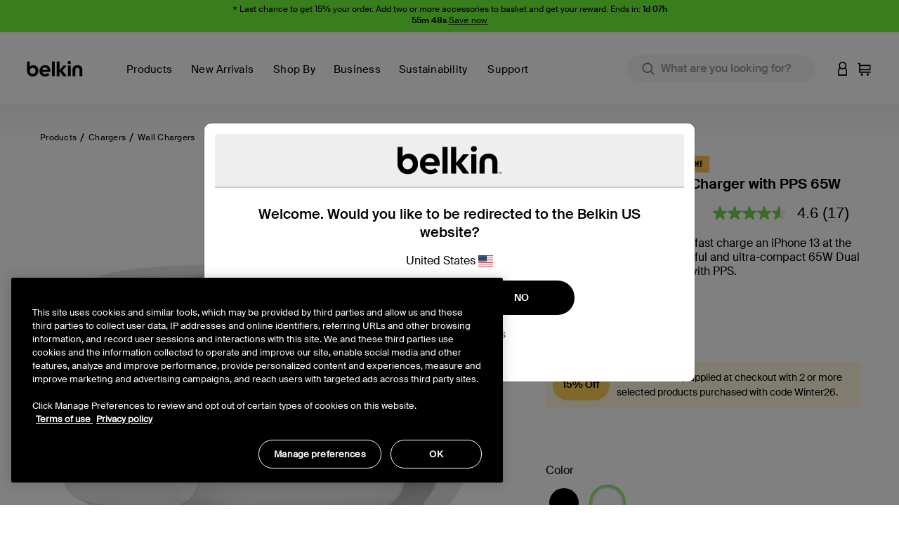

--- FILE ---
content_type: text/html;charset=UTF-8
request_url: https://www.belkin.com/uk/p/dual-usb-c-gan-wall-charger-with-pps-65w/WCH013myWH.html
body_size: 55390
content:










<!DOCTYPE html>

<html lang="en">
<head>
<!--[if gt IE 9]><!-->
<script>//common/scripts.isml</script>
<script defer type="text/javascript" src="/on/demandware.static/Sites-BELKUK-Site/-/en_GB/v1769759360299/js/main.js"></script>

    <script defer type="text/javascript" src="/on/demandware.static/Sites-BELKUK-Site/-/en_GB/v1769759360299/js/experience.js"
        
        >
    </script>

    <script defer type="text/javascript" src="/on/demandware.static/Sites-BELKUK-Site/-/en_GB/v1769759360299/js/productDetail.js"
        
        >
    </script>

    <script defer type="text/javascript" src="//apps.bazaarvoice.com/deployments/belkin_europe/main_site/production/en_GB/bv.js"
        
        >
    </script>

    <script defer type="text/javascript" src="/on/demandware.static/Sites-BELKUK-Site/-/en_GB/v1769759360299/js/pdpSummary.js"
        
        >
    </script>

<script defer src="https://unpkg.com/webp-hero@0.0.2/dist-cjs/polyfills.js"></script>
<script defer src="https://unpkg.com/webp-hero@0.0.2/dist-cjs/webp-hero.bundle.js"></script>
<!--<![endif]-->
<meta charset=UTF-8>

<meta http-equiv="x-ua-compatible" content="ie=edge">

<meta name="viewport" content="width=device-width, initial-scale=1, user-scalable=no">





  <title>BoostCharge Pro 65W Dual Port USB-C GaN Wall Charger | Belkin UK</title>


<script>
    function getDataLayerValue (key) {
        var value;
        var containerId = "GTM-546BM57C";
        if (google_tag_manager) {
            console.log('google_tag_manager exists');
        } else {
            console.log('google_tag_manager does not exist');
        }
        if (google_tag_manager && containerId && containerId !== 'null') {
            value = google_tag_manager[containerId].dataLayer.get(key);
        }
        return value;
    }
</script>
<script>
    window.dataLayer = window.dataLayer || [];
    dataLayer.push({
        event: 'addUserEmail',
        userEmail: ''
    });
</script>





<script>
    var isCrawler = false;
    var crawlerString = 'Googlebot,Googlebot-Image,Googlebot-News,Googlebot-Video,Google-InspectionTool,Storebot-Google,AdsBot-Google-Mobile,AdsBot-Google,bingbot,adidxbot,MicrosoftPreview,DuckDuckBot,DuckAssistBot,Slurp,Preview,YahooMailProxy,monitoring,FacebookBot,facebookexternalhit,facebookcatalog,Mediapartners-Google,Qwant';
    var crawlers = crawlerString.length ? crawlerString.split(',') : [];
    var ua = window.navigator.userAgent;
    if (ua && crawlers && crawlers.length) {
        crawlers.forEach(function(token) {
            if (ua.indexOf(token.trim()) !== -1) {
                isCrawler = true;
            }
        });
    }
</script>



	<script>	
		window.dataLayer = window.dataLayer || [];
		window.dataLayer.push({'customerNo': 'abJNnoYmPgXxQjDJLtOjWV28yy'});
	</script>
	
	
	<!-- Google Tag Manager -->
	<script>(function(w,d,s,l,i){w[l]=w[l]||[];w[l].push({'gtm.start':
	new Date().getTime(),event:'gtm.js'});var f=d.getElementsByTagName(s)[0],
	j=d.createElement(s),dl=l!='dataLayer'?'&l='+l:'';j.async=true;j.src=
	'https://www.googletagmanager.com/gtm.js?id='+i+dl;f.parentNode.insertBefore(j,f);
	})(window,document,'script','dataLayer','GTM-546BM57C');</script>
	<!-- End Google Tag Manager -->

	
	
	
	
	

	
		
			



<script async="async" type="text/javascript">
	dataLayer.push({"event":"ecom.product.detail","currency":"GBP","ecommerce":{"detail":{"products":[{"id":"WCH013myWH","name":"Dual USB-C GaN Wall Charger with PPS 65W","brand":"belkin","category":"Products / Chargers / Wall Chargers","list":"Products / Chargers / Wall Chargers","type":"variant","variant":"WCH013myWH","price":44.99},{"id":"WCH013myWH","name":"Dual USB-C GaN Wall Charger with PPS 65W","brand":"belkin","category":"Products / Chargers / Wall Chargers","list":"Products / Chargers / Wall Chargers","type":"variant","variant":"WCH013myWH","price":44.99}]}}});
</script>

		
		
		
	
	
	
	<script>
		/**
		 * Create global variable in JS form
		 */
		var gtmSchema = {"PDP":{"data":{"event":"ecom.product.detail","currency":"GBP","ecommerce":{"detail":{"products":[{"id":"WCH013myWH","name":"Dual USB-C GaN Wall Charger with PPS 65W","brand":"belkin","category":"Products / Chargers / Wall Chargers","list":"Products / Chargers / Wall Chargers","type":"variant","variant":"WCH013myWH","price":44.99},{"id":"WCH013myWH","name":"Dual USB-C GaN Wall Charger with PPS 65W","brand":"belkin","category":"Products / Chargers / Wall Chargers","list":"Products / Chargers / Wall Chargers","type":"variant","variant":"WCH013myWH","price":44.99}]}}},"keys":"ecommerce.detail.products","elem":".product-detail","targetData":"product"},"PLP":{"data":{"event":"ecom.product.list","currency":"GBP","ecommerce":{"impressions":[]}},"keys":"ecommerce.impressions","elem":".product-grid","targetData":"product"},"AddToCart":{"data":{"event":"ecom.cart.add","currency":"GBP","ecommerce":{"add":{"products":[]}}},"keys":"ecommerce.add.products","elem":null,"targetData":"product"},"Cart":{"data":{"event":"ecom.checkout.cart","currency":"GBP","ecommerce":{"checkout":{"actionField":{"step":1,"option":"Shopping Cart"},"products":[]}}},"keys":"ecommerce.checkout.products","elem":null,"targetData":"product"},"RemoveLineItemfromCart":{"data":{"event":"ecom.cart.remove","currency":"GBP","ecommerce":{"remove":{"products":[]}}},"keys":"ecommerce.remove.products","elem":null,"targetData":"product"},"CartIncreaseQty":{"data":{"event":"ecom.cart.add","currency":"GBP","ecommerce":{"add":{"products":[]}}},"keys":"ecommerce.add.products","elem":null,"targetData":"product"},"CartDecreaseQty":{"data":{"event":"ecom.cart.remove","currency":"GBP","ecommerce":{"remove":{"products":[]}}},"keys":"ecommerce.remove.products","elem":null,"targetData":"product"},"CheckoutLogin":{"data":{"event":"ecom.checkout.login","currency":"GBP","ecommerce":{"checkout":{"actionField":{"step":2,"option":"Pre-auth"},"products":[]}}},"keys":"ecommerce.checkout.products","elem":null,"targetData":"product"},"Shipping":{"data":{"event":"ecom.checkout.shipping","currency":"GBP","ecommerce":{"checkout":{"actionField":{"step":3},"products":[]}}},"keys":"ecommerce.checkout.products","elem":null,"targetData":"product"},"ShippingOption":{"data":{"event":"ecom.checkout.shipping","currency":"GBP","ecommerce":{"checkout":{"actionField":{"step":3,"option":""}}}},"keys":"ecommerce.checkout.actionField","elem":null,"targetData":"string"},"Payment":{"data":{"event":"ecom.checkout.payment","currency":"GBP","ecommerce":{"checkout":{"actionField":{"step":4},"products":[]}}},"keys":"ecommerce.checkout.products","elem":null,"targetData":"product"},"PaymentOption":{"data":{"event":"ecom.checkout.payment","currency":"GBP","ecommerce":{"checkout":{"actionField":{"step":4,"option":""}}}},"keys":"ecommerce.checkout.actionField","elem":null,"targetData":"string"},"OrderReview":{"data":{"event":"ecom.checkout.review","currency":"GBP","ecommerce":{"checkout":{"actionField":{"step":5},"products":[]}}},"keys":"ecommerce.checkout.products","elem":null,"targetData":"product"},"OrderConfirmation":{"data":{"event":"ecom.checkout.purchase","user_properties":{"userFirstName":"","userLastName":"","userEmail":"","userPhone":"","userAddress":"","userCity":"","userState":"","userZip":""},"currency":"GBP","ecommerce":{"purchase":{"actionField":{},"products":[]}}},"keys":"ecommerce.purchase.products","elem":null,"targetData":"product"}};
		
function productDetail(item, position, qty) {
    var details = {id: item.analyticsId, name: item.productName, brand: (typeof item.brand === "string") ? item.brand : "belkin", category: item.categoryPath, list: item.categoryPath, type: item.productType, variant: (item.productType === "master") ? item.defVariantId : item.id};
    if (position) {
        details.position = position;
    }
    if (item.price) {
        if (item.productType === "optionProduct") {
            if ("type" in item.price && item.price.type === "tiered") {
                if ("startingFromPrice" in item.price) {
                    details.price = ctn(item.price.startingFromPrice.sales.value);
                }
            }
            if ("sales" in item.price) {
                details.price = item.price.sales.value;
            }
        } else {
            if ("sales" in item.price) {
                details.price = item.price.sales.value;
            }
        }
    } else {
        if ("priceTotal" in item && !!(item.priceTotal.price)) {
            details.price = ctn(item.priceTotal.unitPrice);
        }
    }
    if (item && item.priceTotal && item.priceTotal.msrp) {
        details.msrp = item.priceTotal.msrp;
    }
    if (qty) {
        details.quantity = qty;
    } else {
        if (item.quantity) {
            details.quantity = item.quantity;
        }
    }
    return details;
}

		
function getProperty(targetObj, keyPath) {
    var keys = keyPath.split(".");
    if (keys.length === 0) {
        return undefined;
    }
    keys = keys.reverse();
    var subObject = targetObj;
    while (keys.length) {
        var k = keys.pop();
        if (!subObject.hasOwnProperty(k)) {
            return undefined;
        } else {
            subObject = subObject[k];
        }
    }
    return subObject;
}


		var gtmUrls = {
				productDetails: "/on/demandware.store/Sites-BELKUK-Site/en_GB/GTM-ProductDetails",
				searchDetails: "/on/demandware.store/Sites-BELKUK-Site/en_GB/GTM-SearchDetails",
			}
	</script>










<meta name="notathing" value="">





<meta name="description" content="Looking for a high-powered wall charger? Our 65W Dual Port USB-C GaN Wall Charger is the perfect accessory for powering up your devices quickly and efficiently."/>
<meta name="keywords" content="Commerce Cloud Storefront Reference Architecture"/>


    <meta name="robots" content="index, follow">



    
        
        <meta property="og:title" content="BoostCharge Pro 65W Dual Port USB-C GaN Wall Charger | Belkin UK">
        <meta property="og:description" content="Looking for a high-powered wall charger? Our 65W Dual Port USB-C GaN Wall Charger is the perfect accessory for powering up your devices quickly and efficiently.">
        <meta property="og:image:url" content="https://www.belkin.com/on/demandware.static/Sites-BELKUK-Site/-/default/dw846993f9/images/belkin-shared-image.png">
        <meta property="og:image:type" content="image/png"/>
        <meta property="og:type" content="website">
        
            
            
        <meta property="og:url" content="null">
        
        <meta property="og:site_name" content="Belkin UK">
    




    
        
        <meta property="og:type" content="Product">
        
        
    

    
        
        <meta property="og:availability" content="In Stock">
        
        
    

    
        
        <meta property="og:site_name" content="Belkin UK">
        
        
    

    
        
        <meta property="og:price:amount" content="44.99">
        
        
    

    
        
        <meta property="og:price:currency" content="GBP">
        
        
    

    
        
        <meta property="og:title" content="BoostCharge Pro 65W Dual Port USB-C GaN Wall Charger | Belkin UK">
        
        
    

    
        
        
        
        
    

    
        
        <meta property="og:description" content="Looking for a high-powered wall charger? Our 65W Dual Port USB-C GaN Wall Charger is the perfect accessory for powering up your devices quickly and efficiently.">
        
        
    






<meta property="og:image:type" content="image">
<meta property="og:image:url" content="https://www.belkin.com/dw/image/v2/BGBH_PRD/on/demandware.static/-/Sites-master-product-catalog-blk/default/dwd315d08f/images/hi-res/6/758e1d5559aa870d_WCH013_Belkin_65W Dual USB-C Wall Charger_MY 65W 34 WHITE_WEB.jpg?sfrm=png" />




<link rel="prefetch" type="font/woff" href="/on/demandware.static/Sites-BELKUK-Site/-/default/dw4b1357c3/fonts/SuisseIntl-Light-WebM.woff" />
<link rel="prefetch" type="font/woff2" href="/on/demandware.static/Sites-BELKUK-Site/-/default/dw72aa3e1f/fonts/SuisseIntl-Light-WebM.woff2" />
<link rel="prefetch" type="font/woff" href="/on/demandware.static/Sites-BELKUK-Site/-/default/dw4445997f/fonts/SuisseIntl-SemiBold-WebM.woff" />
<link rel="prefetch" type="font/woff2" href="/on/demandware.static/Sites-BELKUK-Site/-/default/dw1dabdb3c/fonts/SuisseIntl-SemiBold-WebM.woff2" />
<link rel="prefetch" type="font/woff" href="/on/demandware.static/Sites-BELKUK-Site/-/default/dw794ea940/fonts/SuisseIntl-Regular-WebM.woff" />
<link rel="prefetch" type="font/woff2" href="/on/demandware.static/Sites-BELKUK-Site/-/default/dwd54c74d8/fonts/SuisseIntl-Regular-WebM.woff2" />
<link rel="prefetch" type="font/woff" href="/on/demandware.static/Sites-BELKUK-Site/-/default/dwcb35f500/fonts/SuisseIntl-Medium-WebM.woff" />
<link rel="prefetch" type="font/woff2" href="/on/demandware.static/Sites-BELKUK-Site/-/default/dwb50b4fab/fonts/SuisseIntl-Medium-WebM.woff2" />

<link rel="apple-touch-icon" href="/on/demandware.static/Sites-BELKUK-Site/-/default/dwa24fafe1/images/favicons/apple-touch-icon.png" sizes="180x180">
<link rel="icon" type="image/png" href="/on/demandware.static/Sites-BELKUK-Site/-/default/dw9527fa5e/images/favicons/favicon-196x196.png" sizes="196x196" />
<link rel="icon" type="image/png" href="/on/demandware.static/Sites-BELKUK-Site/-/default/dw9242960e/images/favicons/favicon-128x128.png" sizes="128x128" />
<link rel="icon" type="image/png" href="/on/demandware.static/Sites-BELKUK-Site/-/default/dwa04f7b71/images/favicons/favicon-96x96.png" sizes="96x96" />
<link rel="icon" type="image/png" href="/on/demandware.static/Sites-BELKUK-Site/-/default/dw3075b0cc/images/favicons/favicon-32x32.png" sizes="32x32" />
<link rel="icon" type="image/png" href="/on/demandware.static/Sites-BELKUK-Site/-/default/dwc7b5758c/images/favicons/favicon-16x16.png" sizes="16x16" />
<link rel="icon" type="image/png" href="/on/demandware.static/Sites-BELKUK-Site/-/default/dwaf82bf3a/images/favicons/favicon-128.png" sizes="128x128" />
<link rel="manifest" href="/on/demandware.static/Sites-BELKUK-Site/-/default/dw78172700/manifest.json">
<link rel="mask-icon" href="/safari-pinned-tab.svg" color="#73d44a">
<meta name="msapplication-TileColor" content="#73d44a">
<meta name="theme-color" content="#000000">

<link rel="preload" as="style" href="//maxcdn.bootstrapcdn.com/font-awesome/4.7.0/css/font-awesome.min.css" onload="this.onload=null;this.rel='stylesheet'">
<link rel="stylesheet preload" as="style" href="/on/demandware.static/Sites-BELKUK-Site/-/en_GB/v1769759360299/css/global.css" />

    <link rel="stylesheet preload" as="style" href="/on/demandware.static/Sites-BELKUK-Site/-/en_GB/v1769759360299/css/experience/storePage.css"  />

    <link rel="stylesheet preload" as="style" href="/on/demandware.static/Sites-BELKUK-Site/-/en_GB/v1769759360299/css/product/detail.css"  />

    <link rel="stylesheet preload" as="style" href="/on/demandware.static/Sites-BELKUK-Site/-/en_GB/v1769759360299/css/experience/components/commerceAssets/imageBanner.css"  />



    <meta name="google-site-verification" content="42-oeVbTnPbN39GHlgmMLG5zzx2W38NTE_2FZJPXnxQ" />





    <link rel="stylesheet" href="/on/demandware.static/Sites-BELKUK-Site/-/en_GB/v1769759360299/css/deviceDataCollection.css">
















<link rel="stylesheet preload" as="style" href="/on/demandware.static/Sites-BELKUK-Site/-/en_GB/v1769759360299/css/skin/skin.css" />



<link rel="canonical" href="https://www.belkin.com/uk/p/dual-usb-c-gan-wall-charger-with-pps-65w/WCH013myWH.html"/>


<script type="text/javascript">//<!--
/* <![CDATA[ (head-active_data.js) */
var dw = (window.dw || {});
dw.ac = {
    _analytics: null,
    _events: [],
    _category: "",
    _searchData: "",
    _anact: "",
    _anact_nohit_tag: "",
    _analytics_enabled: "true",
    _timeZone: "US/Pacific",
    _capture: function(configs) {
        if (Object.prototype.toString.call(configs) === "[object Array]") {
            configs.forEach(captureObject);
            return;
        }
        dw.ac._events.push(configs);
    },
	capture: function() { 
		dw.ac._capture(arguments);
		// send to CQ as well:
		if (window.CQuotient) {
			window.CQuotient.trackEventsFromAC(arguments);
		}
	},
    EV_PRD_SEARCHHIT: "searchhit",
    EV_PRD_DETAIL: "detail",
    EV_PRD_RECOMMENDATION: "recommendation",
    EV_PRD_SETPRODUCT: "setproduct",
    applyContext: function(context) {
        if (typeof context === "object" && context.hasOwnProperty("category")) {
        	dw.ac._category = context.category;
        }
        if (typeof context === "object" && context.hasOwnProperty("searchData")) {
        	dw.ac._searchData = context.searchData;
        }
    },
    setDWAnalytics: function(analytics) {
        dw.ac._analytics = analytics;
    },
    eventsIsEmpty: function() {
        return 0 == dw.ac._events.length;
    }
};
/* ]]> */
// -->
</script>
<script type="text/javascript">//<!--
/* <![CDATA[ (head-cquotient.js) */
var CQuotient = window.CQuotient = {};
CQuotient.clientId = 'bgbh-BELKUK';
CQuotient.realm = 'BGBH';
CQuotient.siteId = 'BELKUK';
CQuotient.instanceType = 'prd';
CQuotient.locale = 'en_GB';
CQuotient.fbPixelId = '3749094348707764';
CQuotient.activities = [];
CQuotient.cqcid='';
CQuotient.cquid='';
CQuotient.cqeid='';
CQuotient.cqlid='';
CQuotient.apiHost='api.cquotient.com';
/* Turn this on to test against Staging Einstein */
/* CQuotient.useTest= true; */
CQuotient.useTest = ('true' === 'false');
CQuotient.initFromCookies = function () {
	var ca = document.cookie.split(';');
	for(var i=0;i < ca.length;i++) {
	  var c = ca[i];
	  while (c.charAt(0)==' ') c = c.substring(1,c.length);
	  if (c.indexOf('cqcid=') == 0) {
		CQuotient.cqcid=c.substring('cqcid='.length,c.length);
	  } else if (c.indexOf('cquid=') == 0) {
		  var value = c.substring('cquid='.length,c.length);
		  if (value) {
		  	var split_value = value.split("|", 3);
		  	if (split_value.length > 0) {
			  CQuotient.cquid=split_value[0];
		  	}
		  	if (split_value.length > 1) {
			  CQuotient.cqeid=split_value[1];
		  	}
		  	if (split_value.length > 2) {
			  CQuotient.cqlid=split_value[2];
		  	}
		  }
	  }
	}
}
CQuotient.getCQCookieId = function () {
	if(window.CQuotient.cqcid == '')
		window.CQuotient.initFromCookies();
	return window.CQuotient.cqcid;
};
CQuotient.getCQUserId = function () {
	if(window.CQuotient.cquid == '')
		window.CQuotient.initFromCookies();
	return window.CQuotient.cquid;
};
CQuotient.getCQHashedEmail = function () {
	if(window.CQuotient.cqeid == '')
		window.CQuotient.initFromCookies();
	return window.CQuotient.cqeid;
};
CQuotient.getCQHashedLogin = function () {
	if(window.CQuotient.cqlid == '')
		window.CQuotient.initFromCookies();
	return window.CQuotient.cqlid;
};
CQuotient.trackEventsFromAC = function (/* Object or Array */ events) {
try {
	if (Object.prototype.toString.call(events) === "[object Array]") {
		events.forEach(_trackASingleCQEvent);
	} else {
		CQuotient._trackASingleCQEvent(events);
	}
} catch(err) {}
};
CQuotient._trackASingleCQEvent = function ( /* Object */ event) {
	if (event && event.id) {
		if (event.type === dw.ac.EV_PRD_DETAIL) {
			CQuotient.trackViewProduct( {id:'', alt_id: event.id, type: 'raw_sku'} );
		} // not handling the other dw.ac.* events currently
	}
};
CQuotient.trackViewProduct = function(/* Object */ cqParamData){
	var cq_params = {};
	cq_params.cookieId = CQuotient.getCQCookieId();
	cq_params.userId = CQuotient.getCQUserId();
	cq_params.emailId = CQuotient.getCQHashedEmail();
	cq_params.loginId = CQuotient.getCQHashedLogin();
	cq_params.product = cqParamData.product;
	cq_params.realm = cqParamData.realm;
	cq_params.siteId = cqParamData.siteId;
	cq_params.instanceType = cqParamData.instanceType;
	cq_params.locale = CQuotient.locale;
	
	if(CQuotient.sendActivity) {
		CQuotient.sendActivity(CQuotient.clientId, 'viewProduct', cq_params);
	} else {
		CQuotient.activities.push({activityType: 'viewProduct', parameters: cq_params});
	}
};
/* ]]> */
// -->
</script>








    
    
    <script 
        type="text/javascript" 
        src="https://cdn.cookielaw.org/consent/259ee026-6d35-4f3c-b204-a61d772b0ce1/OtAutoBlock.js" 
    ></script>
    <script
        src="https://cdn.cookielaw.org/scripttemplates/otSDKStub.js" 
        type="text/javascript"
        async
        charset="UTF-8"
        data-domain-script="259ee026-6d35-4f3c-b204-a61d772b0ce1"
        data-document-language="true"
    ></script>
    <script>
        function OptanonWrapper() {
            const tagsH3 = [...document.querySelectorAll('#onetrust-consent-sdk h3')];
            const tagsH4 = [...document.querySelectorAll('#onetrust-consent-sdk h4')];
            const tagsH2 = [...document.querySelectorAll('#onetrust-consent-sdk h2')];
            tagsH2.forEach(tag => otreplace(tag, "ot-h2"));
            tagsH3.forEach(tag => otreplace(tag, "ot-h3"));
            tagsH4.forEach(tag => otreplace(tag, "ot-h4"));
            function otreplace(tag, otclass) {
                const parent = tag.parentNode;
                const newElement = document.createElement("div");
                if (tag.id !== undefined) newElement.setAttribute("id", "" + tag.id + "");
                newElement.classList = tag.classList;
                newElement.classList.add(otclass);
                newElement.innerHTML = tag.innerHTML;
                parent.insertBefore(newElement, tag);
                parent.removeChild(tag);
            }
        }
    </script>





 
    <script>
        var dataLayer = window.dataLayer || [];
        dataLayer.push({
            event: 'setPageLocale',
            pageLocale: "en_GB",
            pageCountry: "gb",
            pageLanguage: "en"
        });
    </script>


</head>
<body class="preload  is-sticky" data-features="{&quot;formLabelType&quot;:&quot;hiddenLabels&quot;,&quot;enableStickyHeader&quot;:true}">
<noscript><iframe src="https://www.googletagmanager.com/ns.html?id=GTM-546BM57C"
height="0" width="0" style="display:none;visibility:hidden"></iframe></noscript>
    
    
    
    
        
    
    <script>
        window.dataLayer = window.dataLayer || [];
        window.monetatePageType = 'product';
        if (window.monetatePageType === 'other') {
            // sometimes home page doesn't have an action
            if (window.location.pathname === '/' || /^\/[a-z]{2}(\/[a-z]{2})?\/$/.test(window.location.pathname)) {
                window.monetatePageType = 'main';
            }
        }
        dataLayer.push({
            event: 'addMonetatePageType',
            monetatePageType: window.monetatePageType
        });
        window.monetateQ = window.monetateQ || [];
        window.monetateQ.push([
            'setPageType',
            window.monetatePageType
        ]);
        window.monetateQ.push([
            'trackData'
        ]);
        window.monetatePageViewSent = true;
    </script>
<div class="gtm-page-data" style="display: none; visibility: hidden;" data-page-locale="en_GB" data-page-country="gb" data-page-language="en"></div>


<div class="page" data-action="Product-Show" data-querystring="pid=WCH013myWH&amp;srsltid=AfmBOoo4NaO8wmbaXiQ1rOxDUM-8icKZYv7An-_AgZab2XNA5ImWSvgT">


<header>
    
    <a href="#site-main" class="skip" title="Skip to main content" aria-label="Skip to main content">Skip to main content</a>
<a href="#footercontent" class="skip" title="Skip to footer content" aria-label="Skip to footer content">Skip to footer content</a>
    <div class="header-banner pencil-banner slide-up">
        <div class="container-fluid">
            <div class="d-flex justify-content-center align-items-center">
                <div class="content">
                    
	 


	
    <div class="slot-content">
    
        <!-- Promo Banner: UK / All Pages (Inline variant for Holiday Delivery Cutoff) -->
<section class="bk-promo bk-promo--inline" id="bk-promo" role="region" aria-label="Promotion">
  <p class="bk-promo__copy">
    <span style="font-size:1em; position:relative; top:-2px;">⭐</span>
Last chance to get 15% your order. Add two or more accessories to basket and get your reward. 
    <span class="bk-promo__ends">Ends in:</span>
    <strong id="bk-countdown" class="bk-promo__timer" aria-live="polite" aria-atomic="true">—</strong>
    <a class="bk-promo__cta"
       href="https://www.belkin.com/uk/products/"
       data-analytics-id="promo_cta_deliverycutoff">Save now</a>
  </p>

  <noscript>
    <p class="bk-promo__fallback">
      <span style="font-size:1em; position:relative; top:-2px;">⭐</span>
      Last chance to get 15% your order. Add two or more accessories to basket and get your reward.
      <a class="bk-promo__cta" href="https://www.belkin.com/uk/shop-by/tech-gifts/">Save now</a>
    </p>
  </noscript>
</section>

<script>
(function () {
  var banner = document.getElementById('bk-promo');
  var timerEl = document.getElementById('bk-countdown');
  if (!banner || !timerEl) return;

  // Ends: 16 January 2026 at 23:59 UK time (GMT)
  var endDate = Date.parse('2026-01-31T23:59:00Z');

  var prefersReducedMotion = false;
  try {
    prefersReducedMotion = window.matchMedia('(prefers-reduced-motion: reduce)').matches;
  } catch (e) {}

  var intervalId;

  function pad(n){ return n < 10 ? '0' + n : '' + n; }

  function update() {
    var distance = endDate - Date.now();

    if (distance <= 0) {
      banner.innerHTML =
        '<p class="bk-promo__copy">' +
          '<span style="font-size:1em; position:relative; top:-2px;">⭐</span> ' +
          'Charge multiple devices with our fast wireless charging solutions. ' +
          '<a class="bk-promo__cta" href="https://www.belkin.com/uk/products/wireless-chargers/" ' +
          'data-analytics-id="promo_cta_giftguide_end">Shop now</a>' +
        '</p>';
      if (intervalId) clearInterval(intervalId);
      return;
    }

    var d = Math.floor(distance / 86400000);
    var h = Math.floor((distance % 86400000) / 3600000);
    var m = Math.floor((distance % 3600000) / 60000);
    var s = Math.floor((distance % 60000) / 1000);

    timerEl.textContent =
      (d > 0 ? d + 'd ' : '') +
      pad(h) + 'h ' +
      pad(m) + 'm ' +
      pad(s) + 's';
  }

  var step = prefersReducedMotion ? 60000 : 1000;
  intervalId = setInterval(update, step);
  update();

  window.addEventListener('pagehide', function(){ clearInterval(intervalId); });
})();
</script>
    
    </div>
 
	
                </div>
            </div>
        </div>
    </div>
    <div class="header-main navbar-header new-gnav" id="header-main">
        <div class="container">
            <div class="row">
                <div class="header-main-inner col-12">
                    <button class="navbar-toggler d-lg-none" type="button" aria-controls="sg-navbar-collapse" aria-expanded="false" aria-label="Toggle navigation">
                        <span aria-hidden="true" class="sr-only">Toggle navigation</span>
                    </button>
                    <div class="home-main-left">
                        <div class="brand">
                            
                            <a class="logo-home thr" href="/uk/" title="Belkin UK Home">
                                
                                <img width="113" height="32" class="site-logo belkin-logo" src="/on/demandware.static/Sites-BELKUK-Site/-/default/dw3f79abf9/images/brand/belkin_logo_notm.svg" alt="Belkin UK Home Logo" />
                            </a>
                        </div>
                        <div class="main-menu navbar-toggleable-md menu-toggleable-left multilevel-dropdown d-none d-lg-block" id="sg-navbar-collapse">
                            

<nav class="navbar navbar-expand-lg col-12 new-gnav">
    <div class="close-menu clearfix d-none">
        <div class="back">
            <button role="button" aria-label="Back to previous menu">
                Back
            </button>
        </div>
        <div class="close-button">
            <button role="button" aria-label="Close Menu">
                Close
                <span aria-hidden="true">&times;</span>
            </button>
        </div>
    </div>
    <div class="menu-group" role="navigation">
        <ul class="nav navbar-nav" role="menu">
            
                
                    
                        <li class="nav-item dropdown mega-nav" role="presentation" data-category-id="products-uk-de" data-parent-cgid="root">
                            <a href="#"
                                id="products-uk-de"
                                class="top-level-nav nav-link dropdown-toggle top-level top-menu-0  unclickable"
                                role="button"
                                data-toggle="dropdown"
                                data-viewall="Shop All Products"
                                
                                aria-haspopup="true"
                                aria-expanded="false"
                                tabindex="0"
                                title="Products"
                                data-is-featured="false"
                                data-show-featured="true"
                            >
                                <span class="main-nav-mobile-category-name" >
    Products
</span>
<span class="main-nav-category-name" >
    Products
</span>

                                
                            </a>
                            
                            
                            







<div class="dropdown-menu level-1 menu-id-products-uk-de" role="menu" aria-hidden="true" aria-label="products-uk-de">
    <div class="container">
        <div class="menu-wrapping-wrapper row">
            
                
                
                <div class="featured-shop-by-column d-none d-xxl-block col-decimal-xxl-2">
                    


    <ul class="dropdown-menu-list nav-level-2 col-12">
        
            
                <li class="dropdown-item dropdown" role="presentation" data-category-id="solutions" style="padding-left: 35px; padding-right: 0;">
                    <a href="#" id="solutions" class="dropdown-link dropdown-toggle" title="Collections" role="button" data-toggle="dropdown" data-viewall="Shop All Collections" aria-haspopup="true" aria-expanded="false" tabindex="0" data-is-featured="false">Collections</a>
                    
                    






<div class="dropdown-menu" role="menu" aria-hidden="true" aria-label="solutions">
    
    <ul class="dropdown-menu-list nav-level-3-plus">
        
            
                <li class="dropdown-item" role="presentation" data-category-id="winter-sports-essentials">
                    <a href="https://www.belkin.com/uk/shop-by/collections/winter-sports-essentials/" id="winter-sports-essentials" role="menuitem" class="dropdown-link" title="Winter Sports Essentials" tabindex="-1">Winter Sports Essentials</a>
                </li>
            
        
            
                <li class="dropdown-item" role="presentation" data-category-id="apple-campaign-2025-emea">
                    <a href="https://www.belkin.com/uk/shop-by/collections/best-iphone-17-accessories/" id="apple-campaign-2025-emea" role="menuitem" class="dropdown-link" title="Best iPhone 17 Accessories" tabindex="-1">Best iPhone 17 Accessories</a>
                </li>
            
        
            
                <li class="dropdown-item" role="presentation" data-category-id="gaming-collection-us">
                    <a href="https://www.belkin.com/uk/search/?cgid=clp-gaming-collection-us" id="gaming-collection-us" role="menuitem" class="dropdown-link" title="Best Nintendo Switch 2 Accessories" tabindex="-1">Best Nintendo Switch 2 Accessories</a>
                </li>
            
        
            
                <li class="dropdown-item" role="presentation" data-category-id="remote-worker-essentials">
                    <a href="https://www.belkin.com/uk/shop-by/collections/best-accessories-for-remote-workers/" id="remote-worker-essentials" role="menuitem" class="dropdown-link" title="Best accessories for remote workers" tabindex="-1">Best accessories for remote workers</a>
                </li>
            
        
            
                <li class="dropdown-item" role="presentation" data-category-id="pcr-products">
                    <a href="https://www.belkin.com/uk/shop-by/collections/pcr-products/" id="pcr-products" role="menuitem" class="dropdown-link" title="PCR Products" tabindex="-1">PCR Products</a>
                </li>
            
        
    </ul>
</div>

                </li>
            
        
            
                <li class="dropdown-item dropdown" role="presentation" data-category-id="device" style="padding-left: 35px; padding-right: 0;">
                    <a href="#" id="device" class="dropdown-link dropdown-toggle" title="Choose Your Device" role="button" data-toggle="dropdown" data-viewall="Shop All Choose Your Device" aria-haspopup="true" aria-expanded="false" tabindex="0" data-is-featured="false">Choose Your Device</a>
                    
                    






<div class="dropdown-menu" role="menu" aria-hidden="true" aria-label="device">
    
    <ul class="dropdown-menu-list nav-level-3-plus">
        
            
                <li class="dropdown-item" role="presentation" data-category-id="iphone-17-series">
                    <a href="https://www.belkin.com/uk/shop-by/choose-your-device/iphone-17-series/" id="iphone-17-series" role="menuitem" class="dropdown-link" title="iPhone 17 Series" tabindex="-1">iPhone 17 Series</a>
                </li>
            
        
            
                <li class="dropdown-item" role="presentation" data-category-id="samsung-s25-series">
                    <a href="https://www.belkin.com/uk/shop-by/collections/best-samsung-s25-accessories/" id="samsung-s25-series" role="menuitem" class="dropdown-link" title="Samsung S25" tabindex="-1">Samsung S25</a>
                </li>
            
        
            
                <li class="dropdown-item" role="presentation" data-category-id="nintendo-switch-2-accessories-1">
                    <a href="https://www.belkin.com/uk/products/nintendo-switch-2-accessories/" id="nintendo-switch-2-accessories-1" role="menuitem" class="dropdown-link" title="Nintendo Switch 2" tabindex="-1">Nintendo Switch 2</a>
                </li>
            
        
    </ul>
</div>

                </li>
            
        
    </ul>



                </div>
            
            
            <div class="inner-flexy-wrapper dropdown-menu-list col-lg-9 col-decimal-xxl-6" style="justify-content: flex-start;">
                <ul class="dropdown-menu-list nav-level-2">
                    
                        <li class="nav-menu d-block d-md-none">
                            <div class="close-menu clearfix d-none">
                                <div class="back">
                                    <button role="button" aria-label="Back to previous menu">
                                        null
                                    </button>
                                </div>
                                <div class="close-button">
                                    <button role="button" aria-label="Close Menu">
                                        Close Menu
                                        <span aria-hidden="true">Ã—</span>
                                    </button>
                                </div>
                            </div>
                            <div class="back">
                                <button role="button" aria-label="Back to previous menu">
                                    null
                                </button>
                            </div>
                        </li>
                    
                    
                        
                            <li class="dropdown-item dropdown subcat-link" role="presentation" data-category-id="wireless-chargers" data-parent-category-id="products-uk-de">
                                <a href="https://www.belkin.com/uk/products/wireless-chargers/" id="wireless-chargers" class="second-level-nav dropdown-link dropdown-toggle " title="Wireless Chargers" role="button" data-toggle="dropdown" data-viewall="Shop All Wireless Chargers" aria-haspopup="true" aria-expanded="false" tabindex="0" data-is-featured="false" data-column-assignment="null">
                                    <span class="main-nav-mobile-category-name" >
    Wireless Chargers
</span>
<span class="main-nav-category-name" >
    Wireless Chargers
</span>

                                </a>
                                
                                






<div class="dropdown-menu" role="menu" aria-hidden="true" aria-label="wireless-chargers">
    
    <ul class="dropdown-menu-list nav-level-3-plus">
        
            
                <li class="dropdown-item subcat-link" role="presentation" data-category-id="magsafe-chargers-and-accessories" data-parent-category-id="wireless-chargers">
                    <a href="https://www.belkin.com/uk/products/wireless-chargers/magsafe-chargers-accessories/" id="magsafe-chargers-and-accessories" role="menuitem" class="third-level-nav dropdown-link  " title="MagSafe Chargers &amp; Accessories" tabindex="-1">
                        <span class="main-nav-mobile-category-name" >
    MagSafe Chargers &amp; Accessories
</span>
<span class="main-nav-category-name" >
    MagSafe Chargers &amp; Accessories
</span>

                    </a>
                </li>
            
        
            
                <li class="dropdown-item subcat-link" role="presentation" data-category-id="magnetic-chargers-accessories" data-parent-category-id="wireless-chargers">
                    <a href="https://www.belkin.com/uk/products/wireless-chargers/magnetic-chargers-accessories/" id="magnetic-chargers-accessories" role="menuitem" class="third-level-nav dropdown-link  " title="Magnetic Chargers &amp; Accessories" tabindex="-1">
                        <span class="main-nav-mobile-category-name" >
    Magnetic Chargers &amp; Accessories
</span>
<span class="main-nav-category-name" >
    Magnetic Chargers &amp; Accessories
</span>

                    </a>
                </li>
            
        
            
                <li class="dropdown-item subcat-link" role="presentation" data-category-id="qi2-wireless-chargers" data-parent-category-id="wireless-chargers">
                    <a href="https://www.belkin.com/uk/products/wireless-chargers/qi2-wireless-chargers/" id="qi2-wireless-chargers" role="menuitem" class="third-level-nav dropdown-link  " title="Qi2 Wireless Chargers" tabindex="-1">
                        <span class="main-nav-mobile-category-name" >
    Qi2 Wireless Chargers
</span>
<span class="main-nav-category-name" >
    Qi2 Wireless Chargers
</span>

                    </a>
                </li>
            
        
            
                <li class="dropdown-item subcat-link" role="presentation" data-category-id="apple-watch-chargers" data-parent-category-id="wireless-chargers">
                    <a href="https://www.belkin.com/uk/products/wireless-chargers/apple-watch-chargers/" id="apple-watch-chargers" role="menuitem" class="third-level-nav dropdown-link  " title="Apple Watch Chargers" tabindex="-1">
                        <span class="main-nav-mobile-category-name" >
    Apple Watch Chargers
</span>
<span class="main-nav-category-name" >
    Apple Watch Chargers
</span>

                    </a>
                </li>
            
        
            
                <li class="dropdown-item subcat-link" role="presentation" data-category-id="charging-stations" data-parent-category-id="wireless-chargers">
                    <a href="https://www.belkin.com/uk/products/wireless-chargers/charging-stations/" id="charging-stations" role="menuitem" class="third-level-nav dropdown-link  " title="Charging Stations" tabindex="-1">
                        <span class="main-nav-mobile-category-name" >
    Charging Stations
</span>
<span class="main-nav-category-name" >
    Charging Stations
</span>

                    </a>
                </li>
            
        
        
            
            
            

    
        <li class="nav-banners-row sub-category-banners d-lg-nonenull">
            
                <div class="mobile-nav-banners banners-count-0">
                    
                </div>
            
        </li>
    









    
            
            <li class="nav-item nav-link nav-account-link mobile-nav-link">
                <a href="https://www.belkin.com/uk/login/">Sign Up/Sign In</a>
            </li>
            
            
        

 
<!--
pdict.allLocaleData.AsiaPacific.regionCountries[0] > {
  "name": "Australia",
  "siteID": "BELKAU"
}
pdict.allLocaleData.AsiaPacific.regionCode > "AsiaPacific"
pdict.regions[0]: AsiaPacific
pdict.regions[1]: Europe
pdict.regions[2]: NorthAmerica
pdict.localeModel.locale.name: United Kingdom

regions[1].regionCountries: [
  {
    "name": "France",
    "siteID": "BELKFR"
  },
  {
    "name": "Germany",
    "siteID": "BELKDE"
  },
  {
    "name": "Italy",
    "siteID": "BELKIT"
  },
  {
    "name": "Netherlands",
    "siteID": "BELKNL"
  },
  {
    "name": "Spain",
    "siteID": "BELKES"
  },
  {
    "name": "United Kingdom",
    "siteID": "BELKUK"
  }
]


-->


    <li class="dropdown-item dropdown mobile-nav-link locale-selector-link" data-toggle="dropdown">
        <div class="locale-selector-intro-text">You are viewing from</div>
        <button type="button"
            class="btn btn-text locale-selector__toggle js-locale-selector-open"
            data-url="/on/demandware.store/Sites-BELKUK-Site/en_GB/Page-SetLocale"
            tabindex="0">
            <img width="19" height="19" class="locale-selector__toggle-logo" src="/on/demandware.static/Sites-BELKUK-Site/-/default/dw2f10f9d9/images/globe-white.svg" alt="" />
            <span class="locale-selector-current-locale">
                United Kingdom
            </span>
            <span class="locale-selector__toggle-text">
                <span class="locale-selector__toggle-text-country">United Kingdom</span>
                <span class="locale-selector__toggle-text-message">Change region</span>
            </span>
        </button>
        <div class="dropdown-menu region-selection-dropdown d-lg-none">
            <div class="region-back">
                <button role="button" aria-label="Back to previous menu">
                    Your regions
                </button>
            </div>
            <ul class="dropdown-menu-list nav-level-3-plus locale-selection-list d-lg-none">
                
                    <li class="dropdown-item" data-region="AsiaPacific">
                        
                        <a class="dropdown-link dropdown-toggle countries-toggle" href="#">
                            Asia Pacific
                        </a>
                        <div class="dropdown-menu country-selection-dropdown d-lg-none" data-region="AsiaPacific">
                            <div class="country-back">
                                <button role="button" aria-label="Back to previous menu">
                                    Your location
                                </button>
                            </div>
                            <ul class="dropdown-menu-list nav-level-3-plus d-lg-none">
                                
                                    <li class="dropdown-item" data-country-name="Australia">
                                        <a class="dropdown-link country-link" href="https://www.belkin.com/au/">
                                            Australia
                                        </a>
                                    </li>
                                
                                    <li class="dropdown-item" data-country-name="China">
                                        <a class="dropdown-link country-link" href="https://www.belkin.com/cn/">
                                            China
                                        </a>
                                    </li>
                                
                                    <li class="dropdown-item" data-country-name="Hong Kong">
                                        <a class="dropdown-link country-link" href="https://www.belkin.com/hk/">
                                            Hong Kong
                                        </a>
                                    </li>
                                
                                    <li class="dropdown-item" data-country-name="Hong Kong (English)">
                                        <a class="dropdown-link country-link" href="https://www.belkin.com/hk/">
                                            Hong Kong (English)
                                        </a>
                                    </li>
                                
                                    <li class="dropdown-item" data-country-name="India">
                                        <a class="dropdown-link country-link" href="https://www.belkin.com/in/">
                                            India
                                        </a>
                                    </li>
                                
                                    <li class="dropdown-item" data-country-name="Indonesia">
                                        <a class="dropdown-link country-link" href="https://www.belkin.com/id/">
                                            Indonesia
                                        </a>
                                    </li>
                                
                                    <li class="dropdown-item" data-country-name="Japan">
                                        <a class="dropdown-link country-link" href="https://www.belkin.com/jp/">
                                            Japan
                                        </a>
                                    </li>
                                
                                    <li class="dropdown-item" data-country-name="Korea">
                                        <a class="dropdown-link country-link" href="https://www.belkin.com/kr/">
                                            Korea
                                        </a>
                                    </li>
                                
                                    <li class="dropdown-item" data-country-name="Malaysia">
                                        <a class="dropdown-link country-link" href="https://www.belkin.com/my/">
                                            Malaysia
                                        </a>
                                    </li>
                                
                                    <li class="dropdown-item" data-country-name="Philippines">
                                        <a class="dropdown-link country-link" href="https://www.belkin.com/ph/">
                                            Philippines
                                        </a>
                                    </li>
                                
                                    <li class="dropdown-item" data-country-name="Singapore">
                                        <a class="dropdown-link country-link" href="https://www.belkin.com/sg/">
                                            Singapore
                                        </a>
                                    </li>
                                
                                    <li class="dropdown-item" data-country-name="Taiwan">
                                        <a class="dropdown-link country-link" href="https://www.belkin.com/tw/">
                                            Taiwan
                                        </a>
                                    </li>
                                
                                    <li class="dropdown-item" data-country-name="Taiwan (English)">
                                        <a class="dropdown-link country-link" href="https://www.belkin.com/tw/">
                                            Taiwan (English)
                                        </a>
                                    </li>
                                
                                    <li class="dropdown-item" data-country-name="Thailand">
                                        <a class="dropdown-link country-link" href="https://www.belkin.com/th/">
                                            Thailand
                                        </a>
                                    </li>
                                
                                    <li class="dropdown-item" data-country-name="Vietnam">
                                        <a class="dropdown-link country-link" href="https://www.belkin.com/vn/">
                                            Vietnam
                                        </a>
                                    </li>
                                
                            </ul>
                        </div>
                    </li>
                
                    <li class="dropdown-item" data-region="Europe">
                        
                        <a class="dropdown-link dropdown-toggle countries-toggle" href="#">
                            Europe
                        </a>
                        <div class="dropdown-menu country-selection-dropdown d-lg-none" data-region="Europe">
                            <div class="country-back">
                                <button role="button" aria-label="Back to previous menu">
                                    Your location
                                </button>
                            </div>
                            <ul class="dropdown-menu-list nav-level-3-plus d-lg-none">
                                
                                    <li class="dropdown-item" data-country-name="France">
                                        <a class="dropdown-link country-link" href="https://www.belkin.com/fr/">
                                            France
                                        </a>
                                    </li>
                                
                                    <li class="dropdown-item" data-country-name="Germany">
                                        <a class="dropdown-link country-link" href="https://www.belkin.com/de/">
                                            Germany
                                        </a>
                                    </li>
                                
                                    <li class="dropdown-item" data-country-name="Italy">
                                        <a class="dropdown-link country-link" href="https://www.belkin.com/it/">
                                            Italy
                                        </a>
                                    </li>
                                
                                    <li class="dropdown-item" data-country-name="Netherlands">
                                        <a class="dropdown-link country-link" href="https://www.belkin.com/nl/">
                                            Netherlands
                                        </a>
                                    </li>
                                
                                    <li class="dropdown-item" data-country-name="Spain">
                                        <a class="dropdown-link country-link" href="https://www.belkin.com/es/">
                                            Spain
                                        </a>
                                    </li>
                                
                                    <li class="dropdown-item" data-country-name="United Kingdom">
                                        <a class="dropdown-link country-link" href="https://www.belkin.com/uk/">
                                            United Kingdom
                                        </a>
                                    </li>
                                
                            </ul>
                        </div>
                    </li>
                
                    <li class="dropdown-item" data-region="NorthAmerica">
                        
                        <a class="dropdown-link dropdown-toggle countries-toggle" href="#">
                            North America
                        </a>
                        <div class="dropdown-menu country-selection-dropdown d-lg-none" data-region="NorthAmerica">
                            <div class="country-back">
                                <button role="button" aria-label="Back to previous menu">
                                    Your location
                                </button>
                            </div>
                            <ul class="dropdown-menu-list nav-level-3-plus d-lg-none">
                                
                                    <li class="dropdown-item" data-country-name="Canada - English">
                                        <a class="dropdown-link country-link" href="https://www.belkin.com/ca/">
                                            Canada - English
                                        </a>
                                    </li>
                                
                                    <li class="dropdown-item" data-country-name="Canada - French">
                                        <a class="dropdown-link country-link" href="https://www.belkin.com/ca/">
                                            Canada - French
                                        </a>
                                    </li>
                                
                                    <li class="dropdown-item" data-country-name="United States">
                                        <a class="dropdown-link country-link" href="https://www.belkin.com/">
                                            United States
                                        </a>
                                    </li>
                                
                            </ul>
                        </div>
                    </li>
                 
            </ul>
        </div>
    </li>




        
    </ul>
</div>
                            </li>
                        
                    
                        
                            <li class="dropdown-item dropdown subcat-link" role="presentation" data-category-id="chargers" data-parent-category-id="products-uk-de">
                                <a href="https://www.belkin.com/uk/products/chargers/" id="chargers" class="second-level-nav dropdown-link dropdown-toggle " title="Chargers" role="button" data-toggle="dropdown" data-viewall="Shop All Chargers" aria-haspopup="true" aria-expanded="false" tabindex="0" data-is-featured="false" data-column-assignment="null">
                                    <span class="main-nav-mobile-category-name" >
    Chargers
</span>
<span class="main-nav-category-name" >
    Chargers
</span>

                                </a>
                                
                                






<div class="dropdown-menu" role="menu" aria-hidden="true" aria-label="chargers">
    
    <ul class="dropdown-menu-list nav-level-3-plus">
        
            
                <li class="dropdown-item subcat-link" role="presentation" data-category-id="usb-c-chargers" data-parent-category-id="chargers">
                    <a href="https://www.belkin.com/uk/products/chargers/usb-c-chargers/" id="usb-c-chargers" role="menuitem" class="third-level-nav dropdown-link  " title="USB-C Chargers" tabindex="-1">
                        <span class="main-nav-mobile-category-name" >
    USB-C Chargers
</span>
<span class="main-nav-category-name" >
    USB-C Chargers
</span>

                    </a>
                </li>
            
        
            
                <li class="dropdown-item subcat-link" role="presentation" data-category-id="car-chargers" data-parent-category-id="chargers">
                    <a href="https://www.belkin.com/uk/products/chargers/car-chargers/" id="car-chargers" role="menuitem" class="third-level-nav dropdown-link  " title="Car Chargers" tabindex="-1">
                        <span class="main-nav-mobile-category-name" >
    Car Chargers
</span>
<span class="main-nav-category-name" >
    Car Chargers
</span>

                    </a>
                </li>
            
        
            
                <li class="dropdown-item subcat-link" role="presentation" data-category-id="portable-chargers-and-power-banks" data-parent-category-id="chargers">
                    <a href="https://www.belkin.com/uk/products/chargers/portable-chargers-power-banks/" id="portable-chargers-and-power-banks" role="menuitem" class="third-level-nav dropdown-link  " title="Portable Chargers &amp; Power Banks" tabindex="-1">
                        <span class="main-nav-mobile-category-name" >
    Portable Chargers &amp; Power Banks
</span>
<span class="main-nav-category-name" >
    Portable Chargers &amp; Power Banks
</span>

                    </a>
                </li>
            
        
            
                <li class="dropdown-item subcat-link" role="presentation" data-category-id="wall-chargers" data-parent-category-id="chargers">
                    <a href="https://www.belkin.com/uk/products/chargers/wall-chargers/" id="wall-chargers" role="menuitem" class="third-level-nav dropdown-link  " title="Wall Chargers" tabindex="-1">
                        <span class="main-nav-mobile-category-name" >
    Wall Chargers
</span>
<span class="main-nav-category-name" >
    Wall Chargers
</span>

                    </a>
                </li>
            
        
        
            
            
            

    
        <li class="nav-banners-row sub-category-banners d-lg-nonenull">
            
                <div class="mobile-nav-banners banners-count-0">
                    
                </div>
            
        </li>
    









    
            
            <li class="nav-item nav-link nav-account-link mobile-nav-link">
                <a href="https://www.belkin.com/uk/login/">Sign Up/Sign In</a>
            </li>
            
            
        

 
<!--
pdict.allLocaleData.AsiaPacific.regionCountries[0] > {
  "name": "Australia",
  "siteID": "BELKAU"
}
pdict.allLocaleData.AsiaPacific.regionCode > "AsiaPacific"
pdict.regions[0]: AsiaPacific
pdict.regions[1]: Europe
pdict.regions[2]: NorthAmerica
pdict.localeModel.locale.name: United Kingdom

regions[1].regionCountries: [
  {
    "name": "France",
    "siteID": "BELKFR"
  },
  {
    "name": "Germany",
    "siteID": "BELKDE"
  },
  {
    "name": "Italy",
    "siteID": "BELKIT"
  },
  {
    "name": "Netherlands",
    "siteID": "BELKNL"
  },
  {
    "name": "Spain",
    "siteID": "BELKES"
  },
  {
    "name": "United Kingdom",
    "siteID": "BELKUK"
  }
]


-->


    <li class="dropdown-item dropdown mobile-nav-link locale-selector-link" data-toggle="dropdown">
        <div class="locale-selector-intro-text">You are viewing from</div>
        <button type="button"
            class="btn btn-text locale-selector__toggle js-locale-selector-open"
            data-url="/on/demandware.store/Sites-BELKUK-Site/en_GB/Page-SetLocale"
            tabindex="0">
            <img width="19" height="19" class="locale-selector__toggle-logo" src="/on/demandware.static/Sites-BELKUK-Site/-/default/dw2f10f9d9/images/globe-white.svg" alt="" />
            <span class="locale-selector-current-locale">
                United Kingdom
            </span>
            <span class="locale-selector__toggle-text">
                <span class="locale-selector__toggle-text-country">United Kingdom</span>
                <span class="locale-selector__toggle-text-message">Change region</span>
            </span>
        </button>
        <div class="dropdown-menu region-selection-dropdown d-lg-none">
            <div class="region-back">
                <button role="button" aria-label="Back to previous menu">
                    Your regions
                </button>
            </div>
            <ul class="dropdown-menu-list nav-level-3-plus locale-selection-list d-lg-none">
                
                    <li class="dropdown-item" data-region="AsiaPacific">
                        
                        <a class="dropdown-link dropdown-toggle countries-toggle" href="#">
                            Asia Pacific
                        </a>
                        <div class="dropdown-menu country-selection-dropdown d-lg-none" data-region="AsiaPacific">
                            <div class="country-back">
                                <button role="button" aria-label="Back to previous menu">
                                    Your location
                                </button>
                            </div>
                            <ul class="dropdown-menu-list nav-level-3-plus d-lg-none">
                                
                                    <li class="dropdown-item" data-country-name="Australia">
                                        <a class="dropdown-link country-link" href="https://www.belkin.com/au/">
                                            Australia
                                        </a>
                                    </li>
                                
                                    <li class="dropdown-item" data-country-name="China">
                                        <a class="dropdown-link country-link" href="https://www.belkin.com/cn/">
                                            China
                                        </a>
                                    </li>
                                
                                    <li class="dropdown-item" data-country-name="Hong Kong">
                                        <a class="dropdown-link country-link" href="https://www.belkin.com/hk/">
                                            Hong Kong
                                        </a>
                                    </li>
                                
                                    <li class="dropdown-item" data-country-name="Hong Kong (English)">
                                        <a class="dropdown-link country-link" href="https://www.belkin.com/hk/">
                                            Hong Kong (English)
                                        </a>
                                    </li>
                                
                                    <li class="dropdown-item" data-country-name="India">
                                        <a class="dropdown-link country-link" href="https://www.belkin.com/in/">
                                            India
                                        </a>
                                    </li>
                                
                                    <li class="dropdown-item" data-country-name="Indonesia">
                                        <a class="dropdown-link country-link" href="https://www.belkin.com/id/">
                                            Indonesia
                                        </a>
                                    </li>
                                
                                    <li class="dropdown-item" data-country-name="Japan">
                                        <a class="dropdown-link country-link" href="https://www.belkin.com/jp/">
                                            Japan
                                        </a>
                                    </li>
                                
                                    <li class="dropdown-item" data-country-name="Korea">
                                        <a class="dropdown-link country-link" href="https://www.belkin.com/kr/">
                                            Korea
                                        </a>
                                    </li>
                                
                                    <li class="dropdown-item" data-country-name="Malaysia">
                                        <a class="dropdown-link country-link" href="https://www.belkin.com/my/">
                                            Malaysia
                                        </a>
                                    </li>
                                
                                    <li class="dropdown-item" data-country-name="Philippines">
                                        <a class="dropdown-link country-link" href="https://www.belkin.com/ph/">
                                            Philippines
                                        </a>
                                    </li>
                                
                                    <li class="dropdown-item" data-country-name="Singapore">
                                        <a class="dropdown-link country-link" href="https://www.belkin.com/sg/">
                                            Singapore
                                        </a>
                                    </li>
                                
                                    <li class="dropdown-item" data-country-name="Taiwan">
                                        <a class="dropdown-link country-link" href="https://www.belkin.com/tw/">
                                            Taiwan
                                        </a>
                                    </li>
                                
                                    <li class="dropdown-item" data-country-name="Taiwan (English)">
                                        <a class="dropdown-link country-link" href="https://www.belkin.com/tw/">
                                            Taiwan (English)
                                        </a>
                                    </li>
                                
                                    <li class="dropdown-item" data-country-name="Thailand">
                                        <a class="dropdown-link country-link" href="https://www.belkin.com/th/">
                                            Thailand
                                        </a>
                                    </li>
                                
                                    <li class="dropdown-item" data-country-name="Vietnam">
                                        <a class="dropdown-link country-link" href="https://www.belkin.com/vn/">
                                            Vietnam
                                        </a>
                                    </li>
                                
                            </ul>
                        </div>
                    </li>
                
                    <li class="dropdown-item" data-region="Europe">
                        
                        <a class="dropdown-link dropdown-toggle countries-toggle" href="#">
                            Europe
                        </a>
                        <div class="dropdown-menu country-selection-dropdown d-lg-none" data-region="Europe">
                            <div class="country-back">
                                <button role="button" aria-label="Back to previous menu">
                                    Your location
                                </button>
                            </div>
                            <ul class="dropdown-menu-list nav-level-3-plus d-lg-none">
                                
                                    <li class="dropdown-item" data-country-name="France">
                                        <a class="dropdown-link country-link" href="https://www.belkin.com/fr/">
                                            France
                                        </a>
                                    </li>
                                
                                    <li class="dropdown-item" data-country-name="Germany">
                                        <a class="dropdown-link country-link" href="https://www.belkin.com/de/">
                                            Germany
                                        </a>
                                    </li>
                                
                                    <li class="dropdown-item" data-country-name="Italy">
                                        <a class="dropdown-link country-link" href="https://www.belkin.com/it/">
                                            Italy
                                        </a>
                                    </li>
                                
                                    <li class="dropdown-item" data-country-name="Netherlands">
                                        <a class="dropdown-link country-link" href="https://www.belkin.com/nl/">
                                            Netherlands
                                        </a>
                                    </li>
                                
                                    <li class="dropdown-item" data-country-name="Spain">
                                        <a class="dropdown-link country-link" href="https://www.belkin.com/es/">
                                            Spain
                                        </a>
                                    </li>
                                
                                    <li class="dropdown-item" data-country-name="United Kingdom">
                                        <a class="dropdown-link country-link" href="https://www.belkin.com/uk/">
                                            United Kingdom
                                        </a>
                                    </li>
                                
                            </ul>
                        </div>
                    </li>
                
                    <li class="dropdown-item" data-region="NorthAmerica">
                        
                        <a class="dropdown-link dropdown-toggle countries-toggle" href="#">
                            North America
                        </a>
                        <div class="dropdown-menu country-selection-dropdown d-lg-none" data-region="NorthAmerica">
                            <div class="country-back">
                                <button role="button" aria-label="Back to previous menu">
                                    Your location
                                </button>
                            </div>
                            <ul class="dropdown-menu-list nav-level-3-plus d-lg-none">
                                
                                    <li class="dropdown-item" data-country-name="Canada - English">
                                        <a class="dropdown-link country-link" href="https://www.belkin.com/ca/">
                                            Canada - English
                                        </a>
                                    </li>
                                
                                    <li class="dropdown-item" data-country-name="Canada - French">
                                        <a class="dropdown-link country-link" href="https://www.belkin.com/ca/">
                                            Canada - French
                                        </a>
                                    </li>
                                
                                    <li class="dropdown-item" data-country-name="United States">
                                        <a class="dropdown-link country-link" href="https://www.belkin.com/">
                                            United States
                                        </a>
                                    </li>
                                
                            </ul>
                        </div>
                    </li>
                 
            </ul>
        </div>
    </li>




        
    </ul>
</div>
                            </li>
                        
                    
                        
                            <li class="dropdown-item dropdown subcat-link" role="presentation" data-category-id="docks-and-hubs" data-parent-category-id="products-uk-de">
                                <a href="https://www.belkin.com/uk/products/docks-hubs/" id="docks-and-hubs" class="second-level-nav dropdown-link dropdown-toggle " title="Docks &amp; Hubs" role="button" data-toggle="dropdown" data-viewall="Shop All Docks &amp; Hubs" aria-haspopup="true" aria-expanded="false" tabindex="0" data-is-featured="false" data-column-assignment="null">
                                    <span class="main-nav-mobile-category-name" >
    Docks &amp; Hubs
</span>
<span class="main-nav-category-name" >
    Docks &amp; Hubs
</span>

                                </a>
                                
                                






<div class="dropdown-menu" role="menu" aria-hidden="true" aria-label="docks-and-hubs">
    
    <ul class="dropdown-menu-list nav-level-3-plus">
        
            
                <li class="dropdown-item subcat-link" role="presentation" data-category-id="thunderbolt-docks" data-parent-category-id="docks-and-hubs">
                    <a href="https://www.belkin.com/uk/products/docks-hubs/thunderbolt-docks/" id="thunderbolt-docks" role="menuitem" class="third-level-nav dropdown-link  " title="Thunderbolt Docks" tabindex="-1">
                        <span class="main-nav-mobile-category-name" >
    Thunderbolt Docks
</span>
<span class="main-nav-category-name" >
    Thunderbolt Docks
</span>

                    </a>
                </li>
            
        
            
                <li class="dropdown-item subcat-link" role="presentation" data-category-id="usb-c-docks" data-parent-category-id="docks-and-hubs">
                    <a href="https://www.belkin.com/uk/products/docks-hubs/usb-c-docks/" id="usb-c-docks" role="menuitem" class="third-level-nav dropdown-link  " title="USB-C Docks" tabindex="-1">
                        <span class="main-nav-mobile-category-name" >
    USB-C Docks
</span>
<span class="main-nav-category-name" >
    USB-C Docks
</span>

                    </a>
                </li>
            
        
            
                <li class="dropdown-item subcat-link" role="presentation" data-category-id="usb-usb-c-hubs" data-parent-category-id="docks-and-hubs">
                    <a href="https://www.belkin.com/uk/products/docks-hubs/usb-usb-c-hubs/" id="usb-usb-c-hubs" role="menuitem" class="third-level-nav dropdown-link  " title="USB &amp; USB-C Hubs" tabindex="-1">
                        <span class="main-nav-mobile-category-name" >
    USB &amp; USB-C Hubs
</span>
<span class="main-nav-category-name" >
    USB &amp; USB-C Hubs
</span>

                    </a>
                </li>
            
        
        
            
            
            

    
        <li class="nav-banners-row sub-category-banners d-lg-nonenull">
            
                <div class="mobile-nav-banners banners-count-0">
                    
                </div>
            
        </li>
    









    
            
            <li class="nav-item nav-link nav-account-link mobile-nav-link">
                <a href="https://www.belkin.com/uk/login/">Sign Up/Sign In</a>
            </li>
            
            
        

 
<!--
pdict.allLocaleData.AsiaPacific.regionCountries[0] > {
  "name": "Australia",
  "siteID": "BELKAU"
}
pdict.allLocaleData.AsiaPacific.regionCode > "AsiaPacific"
pdict.regions[0]: AsiaPacific
pdict.regions[1]: Europe
pdict.regions[2]: NorthAmerica
pdict.localeModel.locale.name: United Kingdom

regions[1].regionCountries: [
  {
    "name": "France",
    "siteID": "BELKFR"
  },
  {
    "name": "Germany",
    "siteID": "BELKDE"
  },
  {
    "name": "Italy",
    "siteID": "BELKIT"
  },
  {
    "name": "Netherlands",
    "siteID": "BELKNL"
  },
  {
    "name": "Spain",
    "siteID": "BELKES"
  },
  {
    "name": "United Kingdom",
    "siteID": "BELKUK"
  }
]


-->


    <li class="dropdown-item dropdown mobile-nav-link locale-selector-link" data-toggle="dropdown">
        <div class="locale-selector-intro-text">You are viewing from</div>
        <button type="button"
            class="btn btn-text locale-selector__toggle js-locale-selector-open"
            data-url="/on/demandware.store/Sites-BELKUK-Site/en_GB/Page-SetLocale"
            tabindex="0">
            <img width="19" height="19" class="locale-selector__toggle-logo" src="/on/demandware.static/Sites-BELKUK-Site/-/default/dw2f10f9d9/images/globe-white.svg" alt="" />
            <span class="locale-selector-current-locale">
                United Kingdom
            </span>
            <span class="locale-selector__toggle-text">
                <span class="locale-selector__toggle-text-country">United Kingdom</span>
                <span class="locale-selector__toggle-text-message">Change region</span>
            </span>
        </button>
        <div class="dropdown-menu region-selection-dropdown d-lg-none">
            <div class="region-back">
                <button role="button" aria-label="Back to previous menu">
                    Your regions
                </button>
            </div>
            <ul class="dropdown-menu-list nav-level-3-plus locale-selection-list d-lg-none">
                
                    <li class="dropdown-item" data-region="AsiaPacific">
                        
                        <a class="dropdown-link dropdown-toggle countries-toggle" href="#">
                            Asia Pacific
                        </a>
                        <div class="dropdown-menu country-selection-dropdown d-lg-none" data-region="AsiaPacific">
                            <div class="country-back">
                                <button role="button" aria-label="Back to previous menu">
                                    Your location
                                </button>
                            </div>
                            <ul class="dropdown-menu-list nav-level-3-plus d-lg-none">
                                
                                    <li class="dropdown-item" data-country-name="Australia">
                                        <a class="dropdown-link country-link" href="https://www.belkin.com/au/">
                                            Australia
                                        </a>
                                    </li>
                                
                                    <li class="dropdown-item" data-country-name="China">
                                        <a class="dropdown-link country-link" href="https://www.belkin.com/cn/">
                                            China
                                        </a>
                                    </li>
                                
                                    <li class="dropdown-item" data-country-name="Hong Kong">
                                        <a class="dropdown-link country-link" href="https://www.belkin.com/hk/">
                                            Hong Kong
                                        </a>
                                    </li>
                                
                                    <li class="dropdown-item" data-country-name="Hong Kong (English)">
                                        <a class="dropdown-link country-link" href="https://www.belkin.com/hk/">
                                            Hong Kong (English)
                                        </a>
                                    </li>
                                
                                    <li class="dropdown-item" data-country-name="India">
                                        <a class="dropdown-link country-link" href="https://www.belkin.com/in/">
                                            India
                                        </a>
                                    </li>
                                
                                    <li class="dropdown-item" data-country-name="Indonesia">
                                        <a class="dropdown-link country-link" href="https://www.belkin.com/id/">
                                            Indonesia
                                        </a>
                                    </li>
                                
                                    <li class="dropdown-item" data-country-name="Japan">
                                        <a class="dropdown-link country-link" href="https://www.belkin.com/jp/">
                                            Japan
                                        </a>
                                    </li>
                                
                                    <li class="dropdown-item" data-country-name="Korea">
                                        <a class="dropdown-link country-link" href="https://www.belkin.com/kr/">
                                            Korea
                                        </a>
                                    </li>
                                
                                    <li class="dropdown-item" data-country-name="Malaysia">
                                        <a class="dropdown-link country-link" href="https://www.belkin.com/my/">
                                            Malaysia
                                        </a>
                                    </li>
                                
                                    <li class="dropdown-item" data-country-name="Philippines">
                                        <a class="dropdown-link country-link" href="https://www.belkin.com/ph/">
                                            Philippines
                                        </a>
                                    </li>
                                
                                    <li class="dropdown-item" data-country-name="Singapore">
                                        <a class="dropdown-link country-link" href="https://www.belkin.com/sg/">
                                            Singapore
                                        </a>
                                    </li>
                                
                                    <li class="dropdown-item" data-country-name="Taiwan">
                                        <a class="dropdown-link country-link" href="https://www.belkin.com/tw/">
                                            Taiwan
                                        </a>
                                    </li>
                                
                                    <li class="dropdown-item" data-country-name="Taiwan (English)">
                                        <a class="dropdown-link country-link" href="https://www.belkin.com/tw/">
                                            Taiwan (English)
                                        </a>
                                    </li>
                                
                                    <li class="dropdown-item" data-country-name="Thailand">
                                        <a class="dropdown-link country-link" href="https://www.belkin.com/th/">
                                            Thailand
                                        </a>
                                    </li>
                                
                                    <li class="dropdown-item" data-country-name="Vietnam">
                                        <a class="dropdown-link country-link" href="https://www.belkin.com/vn/">
                                            Vietnam
                                        </a>
                                    </li>
                                
                            </ul>
                        </div>
                    </li>
                
                    <li class="dropdown-item" data-region="Europe">
                        
                        <a class="dropdown-link dropdown-toggle countries-toggle" href="#">
                            Europe
                        </a>
                        <div class="dropdown-menu country-selection-dropdown d-lg-none" data-region="Europe">
                            <div class="country-back">
                                <button role="button" aria-label="Back to previous menu">
                                    Your location
                                </button>
                            </div>
                            <ul class="dropdown-menu-list nav-level-3-plus d-lg-none">
                                
                                    <li class="dropdown-item" data-country-name="France">
                                        <a class="dropdown-link country-link" href="https://www.belkin.com/fr/">
                                            France
                                        </a>
                                    </li>
                                
                                    <li class="dropdown-item" data-country-name="Germany">
                                        <a class="dropdown-link country-link" href="https://www.belkin.com/de/">
                                            Germany
                                        </a>
                                    </li>
                                
                                    <li class="dropdown-item" data-country-name="Italy">
                                        <a class="dropdown-link country-link" href="https://www.belkin.com/it/">
                                            Italy
                                        </a>
                                    </li>
                                
                                    <li class="dropdown-item" data-country-name="Netherlands">
                                        <a class="dropdown-link country-link" href="https://www.belkin.com/nl/">
                                            Netherlands
                                        </a>
                                    </li>
                                
                                    <li class="dropdown-item" data-country-name="Spain">
                                        <a class="dropdown-link country-link" href="https://www.belkin.com/es/">
                                            Spain
                                        </a>
                                    </li>
                                
                                    <li class="dropdown-item" data-country-name="United Kingdom">
                                        <a class="dropdown-link country-link" href="https://www.belkin.com/uk/">
                                            United Kingdom
                                        </a>
                                    </li>
                                
                            </ul>
                        </div>
                    </li>
                
                    <li class="dropdown-item" data-region="NorthAmerica">
                        
                        <a class="dropdown-link dropdown-toggle countries-toggle" href="#">
                            North America
                        </a>
                        <div class="dropdown-menu country-selection-dropdown d-lg-none" data-region="NorthAmerica">
                            <div class="country-back">
                                <button role="button" aria-label="Back to previous menu">
                                    Your location
                                </button>
                            </div>
                            <ul class="dropdown-menu-list nav-level-3-plus d-lg-none">
                                
                                    <li class="dropdown-item" data-country-name="Canada - English">
                                        <a class="dropdown-link country-link" href="https://www.belkin.com/ca/">
                                            Canada - English
                                        </a>
                                    </li>
                                
                                    <li class="dropdown-item" data-country-name="Canada - French">
                                        <a class="dropdown-link country-link" href="https://www.belkin.com/ca/">
                                            Canada - French
                                        </a>
                                    </li>
                                
                                    <li class="dropdown-item" data-country-name="United States">
                                        <a class="dropdown-link country-link" href="https://www.belkin.com/">
                                            United States
                                        </a>
                                    </li>
                                
                            </ul>
                        </div>
                    </li>
                 
            </ul>
        </div>
    </li>




        
    </ul>
</div>
                            </li>
                        
                    
                        
                            <li class="dropdown-item dropdown subcat-link" role="presentation" data-category-id="screen-protectors" data-parent-category-id="products-uk-de">
                                <a href="https://www.belkin.com/uk/products/screen-protectors/" id="screen-protectors" class="second-level-nav dropdown-link dropdown-toggle " title="Screen Protectors" role="button" data-toggle="dropdown" data-viewall="Shop All Screen Protectors" aria-haspopup="true" aria-expanded="false" tabindex="0" data-is-featured="false" data-column-assignment="null">
                                    <span class="main-nav-mobile-category-name" >
    Screen Protectors
</span>
<span class="main-nav-category-name" >
    Screen Protectors
</span>

                                </a>
                                
                                






<div class="dropdown-menu" role="menu" aria-hidden="true" aria-label="screen-protectors">
    
    <ul class="dropdown-menu-list nav-level-3-plus">
        
            
                <li class="dropdown-item subcat-link" role="presentation" data-category-id="for-iphone" data-parent-category-id="screen-protectors">
                    <a href="https://www.belkin.com/uk/products/screen-protectors/for-iphone/" id="for-iphone" role="menuitem" class="third-level-nav dropdown-link  " title="For iPhone" tabindex="-1">
                        <span class="main-nav-mobile-category-name" >
    For iPhone
</span>
<span class="main-nav-category-name" >
    For iPhone
</span>

                    </a>
                </li>
            
        
            
                <li class="dropdown-item subcat-link" role="presentation" data-category-id="for-samsung" data-parent-category-id="screen-protectors">
                    <a href="https://www.belkin.com/uk/products/screen-protectors/for-samsung/" id="for-samsung" role="menuitem" class="third-level-nav dropdown-link  " title="For Samsung" tabindex="-1">
                        <span class="main-nav-mobile-category-name" >
    For Samsung
</span>
<span class="main-nav-category-name" >
    For Samsung
</span>

                    </a>
                </li>
            
        
            
                <li class="dropdown-item subcat-link" role="presentation" data-category-id="for-apple-watch-ipad-macbook" data-parent-category-id="screen-protectors">
                    <a href="https://www.belkin.com/uk/products/screen-protectors/for-apple-watch-ipad-macbook/" id="for-apple-watch-ipad-macbook" role="menuitem" class="third-level-nav dropdown-link  " title="For Apple Watch / iPad / Macbook" tabindex="-1">
                        <span class="main-nav-mobile-category-name" >
    For Apple Watch / iPad / Macbook
</span>
<span class="main-nav-category-name" >
    For Apple Watch / iPad / Macbook
</span>

                    </a>
                </li>
            
        
            
                <li class="dropdown-item subcat-link" role="presentation" data-category-id="nintendo-switch-2-screen-protectors" data-parent-category-id="screen-protectors">
                    <a href="https://www.belkin.com/uk/products/screen-protectors/for-nintendo-switch-2/" id="nintendo-switch-2-screen-protectors" role="menuitem" class="third-level-nav dropdown-link  " title="For Nintendo Switch 2" tabindex="-1">
                        <span class="main-nav-mobile-category-name" >
    For Nintendo Switch 2
</span>
<span class="main-nav-category-name" >
    For Nintendo Switch 2
</span>

                    </a>
                </li>
            
        
        
            
            
            

    
        <li class="nav-banners-row sub-category-banners d-lg-nonenull">
            
                <div class="mobile-nav-banners banners-count-0">
                    
                </div>
            
        </li>
    









    
            
            <li class="nav-item nav-link nav-account-link mobile-nav-link">
                <a href="https://www.belkin.com/uk/login/">Sign Up/Sign In</a>
            </li>
            
            
        

 
<!--
pdict.allLocaleData.AsiaPacific.regionCountries[0] > {
  "name": "Australia",
  "siteID": "BELKAU"
}
pdict.allLocaleData.AsiaPacific.regionCode > "AsiaPacific"
pdict.regions[0]: AsiaPacific
pdict.regions[1]: Europe
pdict.regions[2]: NorthAmerica
pdict.localeModel.locale.name: United Kingdom

regions[1].regionCountries: [
  {
    "name": "France",
    "siteID": "BELKFR"
  },
  {
    "name": "Germany",
    "siteID": "BELKDE"
  },
  {
    "name": "Italy",
    "siteID": "BELKIT"
  },
  {
    "name": "Netherlands",
    "siteID": "BELKNL"
  },
  {
    "name": "Spain",
    "siteID": "BELKES"
  },
  {
    "name": "United Kingdom",
    "siteID": "BELKUK"
  }
]


-->


    <li class="dropdown-item dropdown mobile-nav-link locale-selector-link" data-toggle="dropdown">
        <div class="locale-selector-intro-text">You are viewing from</div>
        <button type="button"
            class="btn btn-text locale-selector__toggle js-locale-selector-open"
            data-url="/on/demandware.store/Sites-BELKUK-Site/en_GB/Page-SetLocale"
            tabindex="0">
            <img width="19" height="19" class="locale-selector__toggle-logo" src="/on/demandware.static/Sites-BELKUK-Site/-/default/dw2f10f9d9/images/globe-white.svg" alt="" />
            <span class="locale-selector-current-locale">
                United Kingdom
            </span>
            <span class="locale-selector__toggle-text">
                <span class="locale-selector__toggle-text-country">United Kingdom</span>
                <span class="locale-selector__toggle-text-message">Change region</span>
            </span>
        </button>
        <div class="dropdown-menu region-selection-dropdown d-lg-none">
            <div class="region-back">
                <button role="button" aria-label="Back to previous menu">
                    Your regions
                </button>
            </div>
            <ul class="dropdown-menu-list nav-level-3-plus locale-selection-list d-lg-none">
                
                    <li class="dropdown-item" data-region="AsiaPacific">
                        
                        <a class="dropdown-link dropdown-toggle countries-toggle" href="#">
                            Asia Pacific
                        </a>
                        <div class="dropdown-menu country-selection-dropdown d-lg-none" data-region="AsiaPacific">
                            <div class="country-back">
                                <button role="button" aria-label="Back to previous menu">
                                    Your location
                                </button>
                            </div>
                            <ul class="dropdown-menu-list nav-level-3-plus d-lg-none">
                                
                                    <li class="dropdown-item" data-country-name="Australia">
                                        <a class="dropdown-link country-link" href="https://www.belkin.com/au/">
                                            Australia
                                        </a>
                                    </li>
                                
                                    <li class="dropdown-item" data-country-name="China">
                                        <a class="dropdown-link country-link" href="https://www.belkin.com/cn/">
                                            China
                                        </a>
                                    </li>
                                
                                    <li class="dropdown-item" data-country-name="Hong Kong">
                                        <a class="dropdown-link country-link" href="https://www.belkin.com/hk/">
                                            Hong Kong
                                        </a>
                                    </li>
                                
                                    <li class="dropdown-item" data-country-name="Hong Kong (English)">
                                        <a class="dropdown-link country-link" href="https://www.belkin.com/hk/">
                                            Hong Kong (English)
                                        </a>
                                    </li>
                                
                                    <li class="dropdown-item" data-country-name="India">
                                        <a class="dropdown-link country-link" href="https://www.belkin.com/in/">
                                            India
                                        </a>
                                    </li>
                                
                                    <li class="dropdown-item" data-country-name="Indonesia">
                                        <a class="dropdown-link country-link" href="https://www.belkin.com/id/">
                                            Indonesia
                                        </a>
                                    </li>
                                
                                    <li class="dropdown-item" data-country-name="Japan">
                                        <a class="dropdown-link country-link" href="https://www.belkin.com/jp/">
                                            Japan
                                        </a>
                                    </li>
                                
                                    <li class="dropdown-item" data-country-name="Korea">
                                        <a class="dropdown-link country-link" href="https://www.belkin.com/kr/">
                                            Korea
                                        </a>
                                    </li>
                                
                                    <li class="dropdown-item" data-country-name="Malaysia">
                                        <a class="dropdown-link country-link" href="https://www.belkin.com/my/">
                                            Malaysia
                                        </a>
                                    </li>
                                
                                    <li class="dropdown-item" data-country-name="Philippines">
                                        <a class="dropdown-link country-link" href="https://www.belkin.com/ph/">
                                            Philippines
                                        </a>
                                    </li>
                                
                                    <li class="dropdown-item" data-country-name="Singapore">
                                        <a class="dropdown-link country-link" href="https://www.belkin.com/sg/">
                                            Singapore
                                        </a>
                                    </li>
                                
                                    <li class="dropdown-item" data-country-name="Taiwan">
                                        <a class="dropdown-link country-link" href="https://www.belkin.com/tw/">
                                            Taiwan
                                        </a>
                                    </li>
                                
                                    <li class="dropdown-item" data-country-name="Taiwan (English)">
                                        <a class="dropdown-link country-link" href="https://www.belkin.com/tw/">
                                            Taiwan (English)
                                        </a>
                                    </li>
                                
                                    <li class="dropdown-item" data-country-name="Thailand">
                                        <a class="dropdown-link country-link" href="https://www.belkin.com/th/">
                                            Thailand
                                        </a>
                                    </li>
                                
                                    <li class="dropdown-item" data-country-name="Vietnam">
                                        <a class="dropdown-link country-link" href="https://www.belkin.com/vn/">
                                            Vietnam
                                        </a>
                                    </li>
                                
                            </ul>
                        </div>
                    </li>
                
                    <li class="dropdown-item" data-region="Europe">
                        
                        <a class="dropdown-link dropdown-toggle countries-toggle" href="#">
                            Europe
                        </a>
                        <div class="dropdown-menu country-selection-dropdown d-lg-none" data-region="Europe">
                            <div class="country-back">
                                <button role="button" aria-label="Back to previous menu">
                                    Your location
                                </button>
                            </div>
                            <ul class="dropdown-menu-list nav-level-3-plus d-lg-none">
                                
                                    <li class="dropdown-item" data-country-name="France">
                                        <a class="dropdown-link country-link" href="https://www.belkin.com/fr/">
                                            France
                                        </a>
                                    </li>
                                
                                    <li class="dropdown-item" data-country-name="Germany">
                                        <a class="dropdown-link country-link" href="https://www.belkin.com/de/">
                                            Germany
                                        </a>
                                    </li>
                                
                                    <li class="dropdown-item" data-country-name="Italy">
                                        <a class="dropdown-link country-link" href="https://www.belkin.com/it/">
                                            Italy
                                        </a>
                                    </li>
                                
                                    <li class="dropdown-item" data-country-name="Netherlands">
                                        <a class="dropdown-link country-link" href="https://www.belkin.com/nl/">
                                            Netherlands
                                        </a>
                                    </li>
                                
                                    <li class="dropdown-item" data-country-name="Spain">
                                        <a class="dropdown-link country-link" href="https://www.belkin.com/es/">
                                            Spain
                                        </a>
                                    </li>
                                
                                    <li class="dropdown-item" data-country-name="United Kingdom">
                                        <a class="dropdown-link country-link" href="https://www.belkin.com/uk/">
                                            United Kingdom
                                        </a>
                                    </li>
                                
                            </ul>
                        </div>
                    </li>
                
                    <li class="dropdown-item" data-region="NorthAmerica">
                        
                        <a class="dropdown-link dropdown-toggle countries-toggle" href="#">
                            North America
                        </a>
                        <div class="dropdown-menu country-selection-dropdown d-lg-none" data-region="NorthAmerica">
                            <div class="country-back">
                                <button role="button" aria-label="Back to previous menu">
                                    Your location
                                </button>
                            </div>
                            <ul class="dropdown-menu-list nav-level-3-plus d-lg-none">
                                
                                    <li class="dropdown-item" data-country-name="Canada - English">
                                        <a class="dropdown-link country-link" href="https://www.belkin.com/ca/">
                                            Canada - English
                                        </a>
                                    </li>
                                
                                    <li class="dropdown-item" data-country-name="Canada - French">
                                        <a class="dropdown-link country-link" href="https://www.belkin.com/ca/">
                                            Canada - French
                                        </a>
                                    </li>
                                
                                    <li class="dropdown-item" data-country-name="United States">
                                        <a class="dropdown-link country-link" href="https://www.belkin.com/">
                                            United States
                                        </a>
                                    </li>
                                
                            </ul>
                        </div>
                    </li>
                 
            </ul>
        </div>
    </li>




        
    </ul>
</div>
                            </li>
                        
                    
                        
                            <li class="second-level-nav dropdown-item subcat-link" role="presentation" data-category-id="iphone-cases" data-parent-category-id="products-uk-de">
                                <a href="https://www.belkin.com/uk/products/iphone-cases/" id="iphone-cases" role="menuitem" class="dropdown-link " title="iPhone Cases" tabindex="-1">
                                    <span class="main-nav-mobile-category-name" >
    iPhone Cases
</span>
<span class="main-nav-category-name" >
    iPhone Cases
</span>

                                </a>
                            </li>
                        
                    
                        
                            <li class="second-level-nav dropdown-item subcat-link" role="presentation" data-category-id="nintendo-switch-2-accessories" data-parent-category-id="products-uk-de">
                                <a href="https://www.belkin.com/uk/products/nintendo-switch-2-accessories/" id="nintendo-switch-2-accessories" role="menuitem" class="dropdown-link " title="Nintendo Switch 2 Accessories" tabindex="-1">
                                    <span class="main-nav-mobile-category-name" >
    Nintendo Switch 2 Accessories
</span>
<span class="main-nav-category-name" >
    Nintendo Switch 2 Accessories
</span>

                                </a>
                            </li>
                        
                    
                        
                            <li class="second-level-nav dropdown-item subcat-link" role="presentation" data-category-id="content-creation-accessories" data-parent-category-id="products-uk-de">
                                <a href="https://www.belkin.com/uk/products/content-creation-accessories/" id="content-creation-accessories" role="menuitem" class="dropdown-link " title="Content Creation Accessories" tabindex="-1">
                                    <span class="main-nav-mobile-category-name" >
    Content Creation Accessories
</span>
<span class="main-nav-category-name" >
    Content Creation Accessories
</span>

                                </a>
                            </li>
                        
                    
                        
                            <li class="dropdown-item dropdown subcat-link" role="presentation" data-category-id="audio" data-parent-category-id="products-uk-de">
                                <a href="https://www.belkin.com/uk/products/audio/" id="audio" class="second-level-nav dropdown-link dropdown-toggle " title="Audio" role="button" data-toggle="dropdown" data-viewall="Shop All Audio" aria-haspopup="true" aria-expanded="false" tabindex="0" data-is-featured="false" data-column-assignment="null">
                                    <span class="main-nav-mobile-category-name" >
    Audio
</span>
<span class="main-nav-category-name" >
    Audio
</span>

                                </a>
                                
                                






<div class="dropdown-menu" role="menu" aria-hidden="true" aria-label="audio">
    
    <ul class="dropdown-menu-list nav-level-3-plus">
        
            
                <li class="dropdown-item subcat-link" role="presentation" data-category-id="earbuds-and-headphones" data-parent-category-id="audio">
                    <a href="https://www.belkin.com/uk/products/audio/earbuds-and-headphones/" id="earbuds-and-headphones" role="menuitem" class="third-level-nav dropdown-link  " title="Earbuds and Headphones" tabindex="-1">
                        <span class="main-nav-mobile-category-name" >
    Earbuds and Headphones
</span>
<span class="main-nav-category-name" >
    Earbuds and Headphones
</span>

                    </a>
                </li>
            
        
            
                <li class="dropdown-item subcat-link" role="presentation" data-category-id="kids-headphones-and-earbuds" data-parent-category-id="audio">
                    <a href="https://www.belkin.com/uk/products/audio/kids%27-headphones-and-earbuds/" id="kids-headphones-and-earbuds" role="menuitem" class="third-level-nav dropdown-link  " title="Kids' Headphones and Earbuds" tabindex="-1">
                        <span class="main-nav-mobile-category-name" >
    Kids' Headphones and Earbuds
</span>
<span class="main-nav-category-name" >
    Kids' Headphones and Earbuds
</span>

                    </a>
                </li>
            
        
        
            
            
            

    
        <li class="nav-banners-row sub-category-banners d-lg-nonenull">
            
                <div class="mobile-nav-banners banners-count-0">
                    
                </div>
            
        </li>
    









    
            
            <li class="nav-item nav-link nav-account-link mobile-nav-link">
                <a href="https://www.belkin.com/uk/login/">Sign Up/Sign In</a>
            </li>
            
            
        

 
<!--
pdict.allLocaleData.AsiaPacific.regionCountries[0] > {
  "name": "Australia",
  "siteID": "BELKAU"
}
pdict.allLocaleData.AsiaPacific.regionCode > "AsiaPacific"
pdict.regions[0]: AsiaPacific
pdict.regions[1]: Europe
pdict.regions[2]: NorthAmerica
pdict.localeModel.locale.name: United Kingdom

regions[1].regionCountries: [
  {
    "name": "France",
    "siteID": "BELKFR"
  },
  {
    "name": "Germany",
    "siteID": "BELKDE"
  },
  {
    "name": "Italy",
    "siteID": "BELKIT"
  },
  {
    "name": "Netherlands",
    "siteID": "BELKNL"
  },
  {
    "name": "Spain",
    "siteID": "BELKES"
  },
  {
    "name": "United Kingdom",
    "siteID": "BELKUK"
  }
]


-->


    <li class="dropdown-item dropdown mobile-nav-link locale-selector-link" data-toggle="dropdown">
        <div class="locale-selector-intro-text">You are viewing from</div>
        <button type="button"
            class="btn btn-text locale-selector__toggle js-locale-selector-open"
            data-url="/on/demandware.store/Sites-BELKUK-Site/en_GB/Page-SetLocale"
            tabindex="0">
            <img width="19" height="19" class="locale-selector__toggle-logo" src="/on/demandware.static/Sites-BELKUK-Site/-/default/dw2f10f9d9/images/globe-white.svg" alt="" />
            <span class="locale-selector-current-locale">
                United Kingdom
            </span>
            <span class="locale-selector__toggle-text">
                <span class="locale-selector__toggle-text-country">United Kingdom</span>
                <span class="locale-selector__toggle-text-message">Change region</span>
            </span>
        </button>
        <div class="dropdown-menu region-selection-dropdown d-lg-none">
            <div class="region-back">
                <button role="button" aria-label="Back to previous menu">
                    Your regions
                </button>
            </div>
            <ul class="dropdown-menu-list nav-level-3-plus locale-selection-list d-lg-none">
                
                    <li class="dropdown-item" data-region="AsiaPacific">
                        
                        <a class="dropdown-link dropdown-toggle countries-toggle" href="#">
                            Asia Pacific
                        </a>
                        <div class="dropdown-menu country-selection-dropdown d-lg-none" data-region="AsiaPacific">
                            <div class="country-back">
                                <button role="button" aria-label="Back to previous menu">
                                    Your location
                                </button>
                            </div>
                            <ul class="dropdown-menu-list nav-level-3-plus d-lg-none">
                                
                                    <li class="dropdown-item" data-country-name="Australia">
                                        <a class="dropdown-link country-link" href="https://www.belkin.com/au/">
                                            Australia
                                        </a>
                                    </li>
                                
                                    <li class="dropdown-item" data-country-name="China">
                                        <a class="dropdown-link country-link" href="https://www.belkin.com/cn/">
                                            China
                                        </a>
                                    </li>
                                
                                    <li class="dropdown-item" data-country-name="Hong Kong">
                                        <a class="dropdown-link country-link" href="https://www.belkin.com/hk/">
                                            Hong Kong
                                        </a>
                                    </li>
                                
                                    <li class="dropdown-item" data-country-name="Hong Kong (English)">
                                        <a class="dropdown-link country-link" href="https://www.belkin.com/hk/">
                                            Hong Kong (English)
                                        </a>
                                    </li>
                                
                                    <li class="dropdown-item" data-country-name="India">
                                        <a class="dropdown-link country-link" href="https://www.belkin.com/in/">
                                            India
                                        </a>
                                    </li>
                                
                                    <li class="dropdown-item" data-country-name="Indonesia">
                                        <a class="dropdown-link country-link" href="https://www.belkin.com/id/">
                                            Indonesia
                                        </a>
                                    </li>
                                
                                    <li class="dropdown-item" data-country-name="Japan">
                                        <a class="dropdown-link country-link" href="https://www.belkin.com/jp/">
                                            Japan
                                        </a>
                                    </li>
                                
                                    <li class="dropdown-item" data-country-name="Korea">
                                        <a class="dropdown-link country-link" href="https://www.belkin.com/kr/">
                                            Korea
                                        </a>
                                    </li>
                                
                                    <li class="dropdown-item" data-country-name="Malaysia">
                                        <a class="dropdown-link country-link" href="https://www.belkin.com/my/">
                                            Malaysia
                                        </a>
                                    </li>
                                
                                    <li class="dropdown-item" data-country-name="Philippines">
                                        <a class="dropdown-link country-link" href="https://www.belkin.com/ph/">
                                            Philippines
                                        </a>
                                    </li>
                                
                                    <li class="dropdown-item" data-country-name="Singapore">
                                        <a class="dropdown-link country-link" href="https://www.belkin.com/sg/">
                                            Singapore
                                        </a>
                                    </li>
                                
                                    <li class="dropdown-item" data-country-name="Taiwan">
                                        <a class="dropdown-link country-link" href="https://www.belkin.com/tw/">
                                            Taiwan
                                        </a>
                                    </li>
                                
                                    <li class="dropdown-item" data-country-name="Taiwan (English)">
                                        <a class="dropdown-link country-link" href="https://www.belkin.com/tw/">
                                            Taiwan (English)
                                        </a>
                                    </li>
                                
                                    <li class="dropdown-item" data-country-name="Thailand">
                                        <a class="dropdown-link country-link" href="https://www.belkin.com/th/">
                                            Thailand
                                        </a>
                                    </li>
                                
                                    <li class="dropdown-item" data-country-name="Vietnam">
                                        <a class="dropdown-link country-link" href="https://www.belkin.com/vn/">
                                            Vietnam
                                        </a>
                                    </li>
                                
                            </ul>
                        </div>
                    </li>
                
                    <li class="dropdown-item" data-region="Europe">
                        
                        <a class="dropdown-link dropdown-toggle countries-toggle" href="#">
                            Europe
                        </a>
                        <div class="dropdown-menu country-selection-dropdown d-lg-none" data-region="Europe">
                            <div class="country-back">
                                <button role="button" aria-label="Back to previous menu">
                                    Your location
                                </button>
                            </div>
                            <ul class="dropdown-menu-list nav-level-3-plus d-lg-none">
                                
                                    <li class="dropdown-item" data-country-name="France">
                                        <a class="dropdown-link country-link" href="https://www.belkin.com/fr/">
                                            France
                                        </a>
                                    </li>
                                
                                    <li class="dropdown-item" data-country-name="Germany">
                                        <a class="dropdown-link country-link" href="https://www.belkin.com/de/">
                                            Germany
                                        </a>
                                    </li>
                                
                                    <li class="dropdown-item" data-country-name="Italy">
                                        <a class="dropdown-link country-link" href="https://www.belkin.com/it/">
                                            Italy
                                        </a>
                                    </li>
                                
                                    <li class="dropdown-item" data-country-name="Netherlands">
                                        <a class="dropdown-link country-link" href="https://www.belkin.com/nl/">
                                            Netherlands
                                        </a>
                                    </li>
                                
                                    <li class="dropdown-item" data-country-name="Spain">
                                        <a class="dropdown-link country-link" href="https://www.belkin.com/es/">
                                            Spain
                                        </a>
                                    </li>
                                
                                    <li class="dropdown-item" data-country-name="United Kingdom">
                                        <a class="dropdown-link country-link" href="https://www.belkin.com/uk/">
                                            United Kingdom
                                        </a>
                                    </li>
                                
                            </ul>
                        </div>
                    </li>
                
                    <li class="dropdown-item" data-region="NorthAmerica">
                        
                        <a class="dropdown-link dropdown-toggle countries-toggle" href="#">
                            North America
                        </a>
                        <div class="dropdown-menu country-selection-dropdown d-lg-none" data-region="NorthAmerica">
                            <div class="country-back">
                                <button role="button" aria-label="Back to previous menu">
                                    Your location
                                </button>
                            </div>
                            <ul class="dropdown-menu-list nav-level-3-plus d-lg-none">
                                
                                    <li class="dropdown-item" data-country-name="Canada - English">
                                        <a class="dropdown-link country-link" href="https://www.belkin.com/ca/">
                                            Canada - English
                                        </a>
                                    </li>
                                
                                    <li class="dropdown-item" data-country-name="Canada - French">
                                        <a class="dropdown-link country-link" href="https://www.belkin.com/ca/">
                                            Canada - French
                                        </a>
                                    </li>
                                
                                    <li class="dropdown-item" data-country-name="United States">
                                        <a class="dropdown-link country-link" href="https://www.belkin.com/">
                                            United States
                                        </a>
                                    </li>
                                
                            </ul>
                        </div>
                    </li>
                 
            </ul>
        </div>
    </li>




        
    </ul>
</div>
                            </li>
                        
                    
                        
                            <li class="dropdown-item dropdown subcat-link" role="presentation" data-category-id="cables" data-parent-category-id="products-uk-de">
                                <a href="https://www.belkin.com/uk/products/cables/" id="cables" class="second-level-nav dropdown-link dropdown-toggle " title="Cables" role="button" data-toggle="dropdown" data-viewall="Shop All Cables" aria-haspopup="true" aria-expanded="false" tabindex="0" data-is-featured="false" data-column-assignment="null">
                                    <span class="main-nav-mobile-category-name" >
    Cables
</span>
<span class="main-nav-category-name" >
    Cables
</span>

                                </a>
                                
                                






<div class="dropdown-menu" role="menu" aria-hidden="true" aria-label="cables">
    
    <ul class="dropdown-menu-list nav-level-3-plus">
        
            
                <li class="dropdown-item subcat-link" role="presentation" data-category-id="usb-c-cables" data-parent-category-id="cables">
                    <a href="https://www.belkin.com/uk/products/cables/usb-c-cables/" id="usb-c-cables" role="menuitem" class="third-level-nav dropdown-link  " title="USB-C Cables" tabindex="-1">
                        <span class="main-nav-mobile-category-name" >
    USB-C Cables
</span>
<span class="main-nav-category-name" >
    USB-C Cables
</span>

                    </a>
                </li>
            
        
            
                <li class="dropdown-item subcat-link" role="presentation" data-category-id="audio-video-cables" data-parent-category-id="cables">
                    <a href="https://www.belkin.com/uk/products/cables/audio-video-cables/" id="audio-video-cables" role="menuitem" class="third-level-nav dropdown-link  " title="Audio / Video Cables" tabindex="-1">
                        <span class="main-nav-mobile-category-name" >
    Audio / Video Cables
</span>
<span class="main-nav-category-name" >
    Audio / Video Cables
</span>

                    </a>
                </li>
            
        
            
                <li class="dropdown-item subcat-link" role="presentation" data-category-id="charging-cables" data-parent-category-id="cables">
                    <a href="https://www.belkin.com/uk/products/cables/charging-cables/" id="charging-cables" role="menuitem" class="third-level-nav dropdown-link  " title="Charging Cables" tabindex="-1">
                        <span class="main-nav-mobile-category-name" >
    Charging Cables
</span>
<span class="main-nav-category-name" >
    Charging Cables
</span>

                    </a>
                </li>
            
        
            
                <li class="dropdown-item subcat-link" role="presentation" data-category-id="computer-cables" data-parent-category-id="cables">
                    <a href="https://www.belkin.com/uk/products/cables/computer-cables/" id="computer-cables" role="menuitem" class="third-level-nav dropdown-link  " title="Computer Cables" tabindex="-1">
                        <span class="main-nav-mobile-category-name" >
    Computer Cables
</span>
<span class="main-nav-category-name" >
    Computer Cables
</span>

                    </a>
                </li>
            
        
        
            
            
            

    
        <li class="nav-banners-row sub-category-banners d-lg-nonenull">
            
                <div class="mobile-nav-banners banners-count-0">
                    
                </div>
            
        </li>
    









    
            
            <li class="nav-item nav-link nav-account-link mobile-nav-link">
                <a href="https://www.belkin.com/uk/login/">Sign Up/Sign In</a>
            </li>
            
            
        

 
<!--
pdict.allLocaleData.AsiaPacific.regionCountries[0] > {
  "name": "Australia",
  "siteID": "BELKAU"
}
pdict.allLocaleData.AsiaPacific.regionCode > "AsiaPacific"
pdict.regions[0]: AsiaPacific
pdict.regions[1]: Europe
pdict.regions[2]: NorthAmerica
pdict.localeModel.locale.name: United Kingdom

regions[1].regionCountries: [
  {
    "name": "France",
    "siteID": "BELKFR"
  },
  {
    "name": "Germany",
    "siteID": "BELKDE"
  },
  {
    "name": "Italy",
    "siteID": "BELKIT"
  },
  {
    "name": "Netherlands",
    "siteID": "BELKNL"
  },
  {
    "name": "Spain",
    "siteID": "BELKES"
  },
  {
    "name": "United Kingdom",
    "siteID": "BELKUK"
  }
]


-->


    <li class="dropdown-item dropdown mobile-nav-link locale-selector-link" data-toggle="dropdown">
        <div class="locale-selector-intro-text">You are viewing from</div>
        <button type="button"
            class="btn btn-text locale-selector__toggle js-locale-selector-open"
            data-url="/on/demandware.store/Sites-BELKUK-Site/en_GB/Page-SetLocale"
            tabindex="0">
            <img width="19" height="19" class="locale-selector__toggle-logo" src="/on/demandware.static/Sites-BELKUK-Site/-/default/dw2f10f9d9/images/globe-white.svg" alt="" />
            <span class="locale-selector-current-locale">
                United Kingdom
            </span>
            <span class="locale-selector__toggle-text">
                <span class="locale-selector__toggle-text-country">United Kingdom</span>
                <span class="locale-selector__toggle-text-message">Change region</span>
            </span>
        </button>
        <div class="dropdown-menu region-selection-dropdown d-lg-none">
            <div class="region-back">
                <button role="button" aria-label="Back to previous menu">
                    Your regions
                </button>
            </div>
            <ul class="dropdown-menu-list nav-level-3-plus locale-selection-list d-lg-none">
                
                    <li class="dropdown-item" data-region="AsiaPacific">
                        
                        <a class="dropdown-link dropdown-toggle countries-toggle" href="#">
                            Asia Pacific
                        </a>
                        <div class="dropdown-menu country-selection-dropdown d-lg-none" data-region="AsiaPacific">
                            <div class="country-back">
                                <button role="button" aria-label="Back to previous menu">
                                    Your location
                                </button>
                            </div>
                            <ul class="dropdown-menu-list nav-level-3-plus d-lg-none">
                                
                                    <li class="dropdown-item" data-country-name="Australia">
                                        <a class="dropdown-link country-link" href="https://www.belkin.com/au/">
                                            Australia
                                        </a>
                                    </li>
                                
                                    <li class="dropdown-item" data-country-name="China">
                                        <a class="dropdown-link country-link" href="https://www.belkin.com/cn/">
                                            China
                                        </a>
                                    </li>
                                
                                    <li class="dropdown-item" data-country-name="Hong Kong">
                                        <a class="dropdown-link country-link" href="https://www.belkin.com/hk/">
                                            Hong Kong
                                        </a>
                                    </li>
                                
                                    <li class="dropdown-item" data-country-name="Hong Kong (English)">
                                        <a class="dropdown-link country-link" href="https://www.belkin.com/hk/">
                                            Hong Kong (English)
                                        </a>
                                    </li>
                                
                                    <li class="dropdown-item" data-country-name="India">
                                        <a class="dropdown-link country-link" href="https://www.belkin.com/in/">
                                            India
                                        </a>
                                    </li>
                                
                                    <li class="dropdown-item" data-country-name="Indonesia">
                                        <a class="dropdown-link country-link" href="https://www.belkin.com/id/">
                                            Indonesia
                                        </a>
                                    </li>
                                
                                    <li class="dropdown-item" data-country-name="Japan">
                                        <a class="dropdown-link country-link" href="https://www.belkin.com/jp/">
                                            Japan
                                        </a>
                                    </li>
                                
                                    <li class="dropdown-item" data-country-name="Korea">
                                        <a class="dropdown-link country-link" href="https://www.belkin.com/kr/">
                                            Korea
                                        </a>
                                    </li>
                                
                                    <li class="dropdown-item" data-country-name="Malaysia">
                                        <a class="dropdown-link country-link" href="https://www.belkin.com/my/">
                                            Malaysia
                                        </a>
                                    </li>
                                
                                    <li class="dropdown-item" data-country-name="Philippines">
                                        <a class="dropdown-link country-link" href="https://www.belkin.com/ph/">
                                            Philippines
                                        </a>
                                    </li>
                                
                                    <li class="dropdown-item" data-country-name="Singapore">
                                        <a class="dropdown-link country-link" href="https://www.belkin.com/sg/">
                                            Singapore
                                        </a>
                                    </li>
                                
                                    <li class="dropdown-item" data-country-name="Taiwan">
                                        <a class="dropdown-link country-link" href="https://www.belkin.com/tw/">
                                            Taiwan
                                        </a>
                                    </li>
                                
                                    <li class="dropdown-item" data-country-name="Taiwan (English)">
                                        <a class="dropdown-link country-link" href="https://www.belkin.com/tw/">
                                            Taiwan (English)
                                        </a>
                                    </li>
                                
                                    <li class="dropdown-item" data-country-name="Thailand">
                                        <a class="dropdown-link country-link" href="https://www.belkin.com/th/">
                                            Thailand
                                        </a>
                                    </li>
                                
                                    <li class="dropdown-item" data-country-name="Vietnam">
                                        <a class="dropdown-link country-link" href="https://www.belkin.com/vn/">
                                            Vietnam
                                        </a>
                                    </li>
                                
                            </ul>
                        </div>
                    </li>
                
                    <li class="dropdown-item" data-region="Europe">
                        
                        <a class="dropdown-link dropdown-toggle countries-toggle" href="#">
                            Europe
                        </a>
                        <div class="dropdown-menu country-selection-dropdown d-lg-none" data-region="Europe">
                            <div class="country-back">
                                <button role="button" aria-label="Back to previous menu">
                                    Your location
                                </button>
                            </div>
                            <ul class="dropdown-menu-list nav-level-3-plus d-lg-none">
                                
                                    <li class="dropdown-item" data-country-name="France">
                                        <a class="dropdown-link country-link" href="https://www.belkin.com/fr/">
                                            France
                                        </a>
                                    </li>
                                
                                    <li class="dropdown-item" data-country-name="Germany">
                                        <a class="dropdown-link country-link" href="https://www.belkin.com/de/">
                                            Germany
                                        </a>
                                    </li>
                                
                                    <li class="dropdown-item" data-country-name="Italy">
                                        <a class="dropdown-link country-link" href="https://www.belkin.com/it/">
                                            Italy
                                        </a>
                                    </li>
                                
                                    <li class="dropdown-item" data-country-name="Netherlands">
                                        <a class="dropdown-link country-link" href="https://www.belkin.com/nl/">
                                            Netherlands
                                        </a>
                                    </li>
                                
                                    <li class="dropdown-item" data-country-name="Spain">
                                        <a class="dropdown-link country-link" href="https://www.belkin.com/es/">
                                            Spain
                                        </a>
                                    </li>
                                
                                    <li class="dropdown-item" data-country-name="United Kingdom">
                                        <a class="dropdown-link country-link" href="https://www.belkin.com/uk/">
                                            United Kingdom
                                        </a>
                                    </li>
                                
                            </ul>
                        </div>
                    </li>
                
                    <li class="dropdown-item" data-region="NorthAmerica">
                        
                        <a class="dropdown-link dropdown-toggle countries-toggle" href="#">
                            North America
                        </a>
                        <div class="dropdown-menu country-selection-dropdown d-lg-none" data-region="NorthAmerica">
                            <div class="country-back">
                                <button role="button" aria-label="Back to previous menu">
                                    Your location
                                </button>
                            </div>
                            <ul class="dropdown-menu-list nav-level-3-plus d-lg-none">
                                
                                    <li class="dropdown-item" data-country-name="Canada - English">
                                        <a class="dropdown-link country-link" href="https://www.belkin.com/ca/">
                                            Canada - English
                                        </a>
                                    </li>
                                
                                    <li class="dropdown-item" data-country-name="Canada - French">
                                        <a class="dropdown-link country-link" href="https://www.belkin.com/ca/">
                                            Canada - French
                                        </a>
                                    </li>
                                
                                    <li class="dropdown-item" data-country-name="United States">
                                        <a class="dropdown-link country-link" href="https://www.belkin.com/">
                                            United States
                                        </a>
                                    </li>
                                
                            </ul>
                        </div>
                    </li>
                 
            </ul>
        </div>
    </li>




        
    </ul>
</div>
                            </li>
                        
                    
                        
                            <li class="dropdown-item dropdown subcat-link" role="presentation" data-category-id="adapters" data-parent-category-id="products-uk-de">
                                <a href="https://www.belkin.com/uk/products/adapters/" id="adapters" class="second-level-nav dropdown-link dropdown-toggle " title="Adapters" role="button" data-toggle="dropdown" data-viewall="Shop All Adapters" aria-haspopup="true" aria-expanded="false" tabindex="0" data-is-featured="false" data-column-assignment="null">
                                    <span class="main-nav-mobile-category-name" >
    Adapters
</span>
<span class="main-nav-category-name" >
    Adapters
</span>

                                </a>
                                
                                






<div class="dropdown-menu" role="menu" aria-hidden="true" aria-label="adapters">
    
    <ul class="dropdown-menu-list nav-level-3-plus">
        
            
                <li class="dropdown-item subcat-link" role="presentation" data-category-id="usb-c-adapters" data-parent-category-id="adapters">
                    <a href="https://www.belkin.com/uk/products/adapters/usb-c-adapters/" id="usb-c-adapters" role="menuitem" class="third-level-nav dropdown-link  " title="USB-C Adapters" tabindex="-1">
                        <span class="main-nav-mobile-category-name" >
    USB-C Adapters
</span>
<span class="main-nav-category-name" >
    USB-C Adapters
</span>

                    </a>
                </li>
            
        
            
                <li class="dropdown-item subcat-link" role="presentation" data-category-id="audio-charge-adapters" data-parent-category-id="adapters">
                    <a href="https://www.belkin.com/uk/products/adapters/audio-charge-adapters/" id="audio-charge-adapters" role="menuitem" class="third-level-nav dropdown-link  " title="Audio Charge Adapters" tabindex="-1">
                        <span class="main-nav-mobile-category-name" >
    Audio Charge Adapters
</span>
<span class="main-nav-category-name" >
    Audio Charge Adapters
</span>

                    </a>
                </li>
            
        
            
                <li class="dropdown-item subcat-link" role="presentation" data-category-id="audio-video-adapters" data-parent-category-id="adapters">
                    <a href="https://www.belkin.com/uk/products/adapters/audio-video-adapters/" id="audio-video-adapters" role="menuitem" class="third-level-nav dropdown-link  " title="Audio Video Adapters" tabindex="-1">
                        <span class="main-nav-mobile-category-name" >
    Audio Video Adapters
</span>
<span class="main-nav-category-name" >
    Audio Video Adapters
</span>

                    </a>
                </li>
            
        
            
                <li class="dropdown-item subcat-link" role="presentation" data-category-id="ethernet-adapters" data-parent-category-id="adapters">
                    <a href="https://www.belkin.com/uk/products/adapters/ethernet-adapters/" id="ethernet-adapters" role="menuitem" class="third-level-nav dropdown-link  " title="Ethernet Adapters" tabindex="-1">
                        <span class="main-nav-mobile-category-name" >
    Ethernet Adapters
</span>
<span class="main-nav-category-name" >
    Ethernet Adapters
</span>

                    </a>
                </li>
            
        
            
                <li class="dropdown-item subcat-link" role="presentation" data-category-id="hdmi-adapters" data-parent-category-id="adapters">
                    <a href="https://www.belkin.com/uk/products/adapters/hdmi-adapters/" id="hdmi-adapters" role="menuitem" class="third-level-nav dropdown-link  " title="HDMI Adapters" tabindex="-1">
                        <span class="main-nav-mobile-category-name" >
    HDMI Adapters
</span>
<span class="main-nav-category-name" >
    HDMI Adapters
</span>

                    </a>
                </li>
            
        
            
                <li class="dropdown-item subcat-link" role="presentation" data-category-id="lightning-adapters" data-parent-category-id="adapters">
                    <a href="https://www.belkin.com/uk/products/adapters/lightning-adapters/" id="lightning-adapters" role="menuitem" class="third-level-nav dropdown-link  " title="Lightning Adapters" tabindex="-1">
                        <span class="main-nav-mobile-category-name" >
    Lightning Adapters
</span>
<span class="main-nav-category-name" >
    Lightning Adapters
</span>

                    </a>
                </li>
            
        
        
            
            
            

    
        <li class="nav-banners-row sub-category-banners d-lg-nonenull">
            
                <div class="mobile-nav-banners banners-count-0">
                    
                </div>
            
        </li>
    









    
            
            <li class="nav-item nav-link nav-account-link mobile-nav-link">
                <a href="https://www.belkin.com/uk/login/">Sign Up/Sign In</a>
            </li>
            
            
        

 
<!--
pdict.allLocaleData.AsiaPacific.regionCountries[0] > {
  "name": "Australia",
  "siteID": "BELKAU"
}
pdict.allLocaleData.AsiaPacific.regionCode > "AsiaPacific"
pdict.regions[0]: AsiaPacific
pdict.regions[1]: Europe
pdict.regions[2]: NorthAmerica
pdict.localeModel.locale.name: United Kingdom

regions[1].regionCountries: [
  {
    "name": "France",
    "siteID": "BELKFR"
  },
  {
    "name": "Germany",
    "siteID": "BELKDE"
  },
  {
    "name": "Italy",
    "siteID": "BELKIT"
  },
  {
    "name": "Netherlands",
    "siteID": "BELKNL"
  },
  {
    "name": "Spain",
    "siteID": "BELKES"
  },
  {
    "name": "United Kingdom",
    "siteID": "BELKUK"
  }
]


-->


    <li class="dropdown-item dropdown mobile-nav-link locale-selector-link" data-toggle="dropdown">
        <div class="locale-selector-intro-text">You are viewing from</div>
        <button type="button"
            class="btn btn-text locale-selector__toggle js-locale-selector-open"
            data-url="/on/demandware.store/Sites-BELKUK-Site/en_GB/Page-SetLocale"
            tabindex="0">
            <img width="19" height="19" class="locale-selector__toggle-logo" src="/on/demandware.static/Sites-BELKUK-Site/-/default/dw2f10f9d9/images/globe-white.svg" alt="" />
            <span class="locale-selector-current-locale">
                United Kingdom
            </span>
            <span class="locale-selector__toggle-text">
                <span class="locale-selector__toggle-text-country">United Kingdom</span>
                <span class="locale-selector__toggle-text-message">Change region</span>
            </span>
        </button>
        <div class="dropdown-menu region-selection-dropdown d-lg-none">
            <div class="region-back">
                <button role="button" aria-label="Back to previous menu">
                    Your regions
                </button>
            </div>
            <ul class="dropdown-menu-list nav-level-3-plus locale-selection-list d-lg-none">
                
                    <li class="dropdown-item" data-region="AsiaPacific">
                        
                        <a class="dropdown-link dropdown-toggle countries-toggle" href="#">
                            Asia Pacific
                        </a>
                        <div class="dropdown-menu country-selection-dropdown d-lg-none" data-region="AsiaPacific">
                            <div class="country-back">
                                <button role="button" aria-label="Back to previous menu">
                                    Your location
                                </button>
                            </div>
                            <ul class="dropdown-menu-list nav-level-3-plus d-lg-none">
                                
                                    <li class="dropdown-item" data-country-name="Australia">
                                        <a class="dropdown-link country-link" href="https://www.belkin.com/au/">
                                            Australia
                                        </a>
                                    </li>
                                
                                    <li class="dropdown-item" data-country-name="China">
                                        <a class="dropdown-link country-link" href="https://www.belkin.com/cn/">
                                            China
                                        </a>
                                    </li>
                                
                                    <li class="dropdown-item" data-country-name="Hong Kong">
                                        <a class="dropdown-link country-link" href="https://www.belkin.com/hk/">
                                            Hong Kong
                                        </a>
                                    </li>
                                
                                    <li class="dropdown-item" data-country-name="Hong Kong (English)">
                                        <a class="dropdown-link country-link" href="https://www.belkin.com/hk/">
                                            Hong Kong (English)
                                        </a>
                                    </li>
                                
                                    <li class="dropdown-item" data-country-name="India">
                                        <a class="dropdown-link country-link" href="https://www.belkin.com/in/">
                                            India
                                        </a>
                                    </li>
                                
                                    <li class="dropdown-item" data-country-name="Indonesia">
                                        <a class="dropdown-link country-link" href="https://www.belkin.com/id/">
                                            Indonesia
                                        </a>
                                    </li>
                                
                                    <li class="dropdown-item" data-country-name="Japan">
                                        <a class="dropdown-link country-link" href="https://www.belkin.com/jp/">
                                            Japan
                                        </a>
                                    </li>
                                
                                    <li class="dropdown-item" data-country-name="Korea">
                                        <a class="dropdown-link country-link" href="https://www.belkin.com/kr/">
                                            Korea
                                        </a>
                                    </li>
                                
                                    <li class="dropdown-item" data-country-name="Malaysia">
                                        <a class="dropdown-link country-link" href="https://www.belkin.com/my/">
                                            Malaysia
                                        </a>
                                    </li>
                                
                                    <li class="dropdown-item" data-country-name="Philippines">
                                        <a class="dropdown-link country-link" href="https://www.belkin.com/ph/">
                                            Philippines
                                        </a>
                                    </li>
                                
                                    <li class="dropdown-item" data-country-name="Singapore">
                                        <a class="dropdown-link country-link" href="https://www.belkin.com/sg/">
                                            Singapore
                                        </a>
                                    </li>
                                
                                    <li class="dropdown-item" data-country-name="Taiwan">
                                        <a class="dropdown-link country-link" href="https://www.belkin.com/tw/">
                                            Taiwan
                                        </a>
                                    </li>
                                
                                    <li class="dropdown-item" data-country-name="Taiwan (English)">
                                        <a class="dropdown-link country-link" href="https://www.belkin.com/tw/">
                                            Taiwan (English)
                                        </a>
                                    </li>
                                
                                    <li class="dropdown-item" data-country-name="Thailand">
                                        <a class="dropdown-link country-link" href="https://www.belkin.com/th/">
                                            Thailand
                                        </a>
                                    </li>
                                
                                    <li class="dropdown-item" data-country-name="Vietnam">
                                        <a class="dropdown-link country-link" href="https://www.belkin.com/vn/">
                                            Vietnam
                                        </a>
                                    </li>
                                
                            </ul>
                        </div>
                    </li>
                
                    <li class="dropdown-item" data-region="Europe">
                        
                        <a class="dropdown-link dropdown-toggle countries-toggle" href="#">
                            Europe
                        </a>
                        <div class="dropdown-menu country-selection-dropdown d-lg-none" data-region="Europe">
                            <div class="country-back">
                                <button role="button" aria-label="Back to previous menu">
                                    Your location
                                </button>
                            </div>
                            <ul class="dropdown-menu-list nav-level-3-plus d-lg-none">
                                
                                    <li class="dropdown-item" data-country-name="France">
                                        <a class="dropdown-link country-link" href="https://www.belkin.com/fr/">
                                            France
                                        </a>
                                    </li>
                                
                                    <li class="dropdown-item" data-country-name="Germany">
                                        <a class="dropdown-link country-link" href="https://www.belkin.com/de/">
                                            Germany
                                        </a>
                                    </li>
                                
                                    <li class="dropdown-item" data-country-name="Italy">
                                        <a class="dropdown-link country-link" href="https://www.belkin.com/it/">
                                            Italy
                                        </a>
                                    </li>
                                
                                    <li class="dropdown-item" data-country-name="Netherlands">
                                        <a class="dropdown-link country-link" href="https://www.belkin.com/nl/">
                                            Netherlands
                                        </a>
                                    </li>
                                
                                    <li class="dropdown-item" data-country-name="Spain">
                                        <a class="dropdown-link country-link" href="https://www.belkin.com/es/">
                                            Spain
                                        </a>
                                    </li>
                                
                                    <li class="dropdown-item" data-country-name="United Kingdom">
                                        <a class="dropdown-link country-link" href="https://www.belkin.com/uk/">
                                            United Kingdom
                                        </a>
                                    </li>
                                
                            </ul>
                        </div>
                    </li>
                
                    <li class="dropdown-item" data-region="NorthAmerica">
                        
                        <a class="dropdown-link dropdown-toggle countries-toggle" href="#">
                            North America
                        </a>
                        <div class="dropdown-menu country-selection-dropdown d-lg-none" data-region="NorthAmerica">
                            <div class="country-back">
                                <button role="button" aria-label="Back to previous menu">
                                    Your location
                                </button>
                            </div>
                            <ul class="dropdown-menu-list nav-level-3-plus d-lg-none">
                                
                                    <li class="dropdown-item" data-country-name="Canada - English">
                                        <a class="dropdown-link country-link" href="https://www.belkin.com/ca/">
                                            Canada - English
                                        </a>
                                    </li>
                                
                                    <li class="dropdown-item" data-country-name="Canada - French">
                                        <a class="dropdown-link country-link" href="https://www.belkin.com/ca/">
                                            Canada - French
                                        </a>
                                    </li>
                                
                                    <li class="dropdown-item" data-country-name="United States">
                                        <a class="dropdown-link country-link" href="https://www.belkin.com/">
                                            United States
                                        </a>
                                    </li>
                                
                            </ul>
                        </div>
                    </li>
                 
            </ul>
        </div>
    </li>




        
    </ul>
</div>
                            </li>
                        
                    
                        
                            <li class="second-level-nav dropdown-item subcat-link" role="presentation" data-category-id="airtag-accessories" data-parent-category-id="products-uk-de">
                                <a href="https://www.belkin.com/uk/products/airtag-accessories/" id="airtag-accessories" role="menuitem" class="dropdown-link " title="AirTag Accessories" tabindex="-1">
                                    <span class="main-nav-mobile-category-name" >
    AirTag Accessories
</span>
<span class="main-nav-category-name" >
    AirTag Accessories
</span>

                                </a>
                            </li>
                        
                    
                        
                            <li class="second-level-nav dropdown-item subcat-link" role="presentation" data-category-id="tablet-phone-accessories" data-parent-category-id="products-uk-de">
                                <a href="https://www.belkin.com/uk/products/tablet-apple-vision-pro-phone-accessories/" id="tablet-phone-accessories" role="menuitem" class="dropdown-link " title="Tablet, Apple Vision Pro &amp; Phone Accessories" tabindex="-1">
                                    <span class="main-nav-mobile-category-name" >
    Tablet, Apple Vision Pro &amp; Phone Accessories
</span>
<span class="main-nav-category-name" >
    Tablet, Apple Vision Pro &amp; Phone Accessories
</span>

                                </a>
                            </li>
                        
                    
                        
                            <li class="second-level-nav dropdown-item subcat-link" role="presentation" data-category-id="surge-protectors-and-power-strips" data-parent-category-id="products-uk-de">
                                <a href="https://www.belkin.com/uk/products/surge-protectors-power-strips/" id="surge-protectors-and-power-strips" role="menuitem" class="dropdown-link " title="Surge Protectors &amp; Power Strips" tabindex="-1">
                                    <span class="main-nav-mobile-category-name" >
    Surge Protectors &amp; Power Strips
</span>
<span class="main-nav-category-name" >
    Surge Protectors &amp; Power Strips
</span>

                                </a>
                            </li>
                        
                    
                    
                        
                        
                        

    
        <li class="nav-banners-row sub-category-banners d-lg-nonenull">
            
        </li>
    









    
            
            <li class="nav-item nav-link nav-account-link mobile-nav-link">
                <a href="https://www.belkin.com/uk/login/">Sign Up/Sign In</a>
            </li>
            
            
        

 
<!--
pdict.allLocaleData.AsiaPacific.regionCountries[0] > {
  "name": "Australia",
  "siteID": "BELKAU"
}
pdict.allLocaleData.AsiaPacific.regionCode > "AsiaPacific"
pdict.regions[0]: AsiaPacific
pdict.regions[1]: Europe
pdict.regions[2]: NorthAmerica
pdict.localeModel.locale.name: United Kingdom

regions[1].regionCountries: [
  {
    "name": "France",
    "siteID": "BELKFR"
  },
  {
    "name": "Germany",
    "siteID": "BELKDE"
  },
  {
    "name": "Italy",
    "siteID": "BELKIT"
  },
  {
    "name": "Netherlands",
    "siteID": "BELKNL"
  },
  {
    "name": "Spain",
    "siteID": "BELKES"
  },
  {
    "name": "United Kingdom",
    "siteID": "BELKUK"
  }
]


-->


    <li class="dropdown-item dropdown mobile-nav-link locale-selector-link" data-toggle="dropdown">
        <div class="locale-selector-intro-text">You are viewing from</div>
        <button type="button"
            class="btn btn-text locale-selector__toggle js-locale-selector-open"
            data-url="/on/demandware.store/Sites-BELKUK-Site/en_GB/Page-SetLocale"
            tabindex="0">
            <img width="19" height="19" class="locale-selector__toggle-logo" src="/on/demandware.static/Sites-BELKUK-Site/-/default/dw2f10f9d9/images/globe-white.svg" alt="" />
            <span class="locale-selector-current-locale">
                United Kingdom
            </span>
            <span class="locale-selector__toggle-text">
                <span class="locale-selector__toggle-text-country">United Kingdom</span>
                <span class="locale-selector__toggle-text-message">Change region</span>
            </span>
        </button>
        <div class="dropdown-menu region-selection-dropdown d-lg-none">
            <div class="region-back">
                <button role="button" aria-label="Back to previous menu">
                    Your regions
                </button>
            </div>
            <ul class="dropdown-menu-list nav-level-3-plus locale-selection-list d-lg-none">
                
                    <li class="dropdown-item" data-region="AsiaPacific">
                        
                        <a class="dropdown-link dropdown-toggle countries-toggle" href="#">
                            Asia Pacific
                        </a>
                        <div class="dropdown-menu country-selection-dropdown d-lg-none" data-region="AsiaPacific">
                            <div class="country-back">
                                <button role="button" aria-label="Back to previous menu">
                                    Your location
                                </button>
                            </div>
                            <ul class="dropdown-menu-list nav-level-3-plus d-lg-none">
                                
                                    <li class="dropdown-item" data-country-name="Australia">
                                        <a class="dropdown-link country-link" href="https://www.belkin.com/au/">
                                            Australia
                                        </a>
                                    </li>
                                
                                    <li class="dropdown-item" data-country-name="China">
                                        <a class="dropdown-link country-link" href="https://www.belkin.com/cn/">
                                            China
                                        </a>
                                    </li>
                                
                                    <li class="dropdown-item" data-country-name="Hong Kong">
                                        <a class="dropdown-link country-link" href="https://www.belkin.com/hk/">
                                            Hong Kong
                                        </a>
                                    </li>
                                
                                    <li class="dropdown-item" data-country-name="Hong Kong (English)">
                                        <a class="dropdown-link country-link" href="https://www.belkin.com/hk/">
                                            Hong Kong (English)
                                        </a>
                                    </li>
                                
                                    <li class="dropdown-item" data-country-name="India">
                                        <a class="dropdown-link country-link" href="https://www.belkin.com/in/">
                                            India
                                        </a>
                                    </li>
                                
                                    <li class="dropdown-item" data-country-name="Indonesia">
                                        <a class="dropdown-link country-link" href="https://www.belkin.com/id/">
                                            Indonesia
                                        </a>
                                    </li>
                                
                                    <li class="dropdown-item" data-country-name="Japan">
                                        <a class="dropdown-link country-link" href="https://www.belkin.com/jp/">
                                            Japan
                                        </a>
                                    </li>
                                
                                    <li class="dropdown-item" data-country-name="Korea">
                                        <a class="dropdown-link country-link" href="https://www.belkin.com/kr/">
                                            Korea
                                        </a>
                                    </li>
                                
                                    <li class="dropdown-item" data-country-name="Malaysia">
                                        <a class="dropdown-link country-link" href="https://www.belkin.com/my/">
                                            Malaysia
                                        </a>
                                    </li>
                                
                                    <li class="dropdown-item" data-country-name="Philippines">
                                        <a class="dropdown-link country-link" href="https://www.belkin.com/ph/">
                                            Philippines
                                        </a>
                                    </li>
                                
                                    <li class="dropdown-item" data-country-name="Singapore">
                                        <a class="dropdown-link country-link" href="https://www.belkin.com/sg/">
                                            Singapore
                                        </a>
                                    </li>
                                
                                    <li class="dropdown-item" data-country-name="Taiwan">
                                        <a class="dropdown-link country-link" href="https://www.belkin.com/tw/">
                                            Taiwan
                                        </a>
                                    </li>
                                
                                    <li class="dropdown-item" data-country-name="Taiwan (English)">
                                        <a class="dropdown-link country-link" href="https://www.belkin.com/tw/">
                                            Taiwan (English)
                                        </a>
                                    </li>
                                
                                    <li class="dropdown-item" data-country-name="Thailand">
                                        <a class="dropdown-link country-link" href="https://www.belkin.com/th/">
                                            Thailand
                                        </a>
                                    </li>
                                
                                    <li class="dropdown-item" data-country-name="Vietnam">
                                        <a class="dropdown-link country-link" href="https://www.belkin.com/vn/">
                                            Vietnam
                                        </a>
                                    </li>
                                
                            </ul>
                        </div>
                    </li>
                
                    <li class="dropdown-item" data-region="Europe">
                        
                        <a class="dropdown-link dropdown-toggle countries-toggle" href="#">
                            Europe
                        </a>
                        <div class="dropdown-menu country-selection-dropdown d-lg-none" data-region="Europe">
                            <div class="country-back">
                                <button role="button" aria-label="Back to previous menu">
                                    Your location
                                </button>
                            </div>
                            <ul class="dropdown-menu-list nav-level-3-plus d-lg-none">
                                
                                    <li class="dropdown-item" data-country-name="France">
                                        <a class="dropdown-link country-link" href="https://www.belkin.com/fr/">
                                            France
                                        </a>
                                    </li>
                                
                                    <li class="dropdown-item" data-country-name="Germany">
                                        <a class="dropdown-link country-link" href="https://www.belkin.com/de/">
                                            Germany
                                        </a>
                                    </li>
                                
                                    <li class="dropdown-item" data-country-name="Italy">
                                        <a class="dropdown-link country-link" href="https://www.belkin.com/it/">
                                            Italy
                                        </a>
                                    </li>
                                
                                    <li class="dropdown-item" data-country-name="Netherlands">
                                        <a class="dropdown-link country-link" href="https://www.belkin.com/nl/">
                                            Netherlands
                                        </a>
                                    </li>
                                
                                    <li class="dropdown-item" data-country-name="Spain">
                                        <a class="dropdown-link country-link" href="https://www.belkin.com/es/">
                                            Spain
                                        </a>
                                    </li>
                                
                                    <li class="dropdown-item" data-country-name="United Kingdom">
                                        <a class="dropdown-link country-link" href="https://www.belkin.com/uk/">
                                            United Kingdom
                                        </a>
                                    </li>
                                
                            </ul>
                        </div>
                    </li>
                
                    <li class="dropdown-item" data-region="NorthAmerica">
                        
                        <a class="dropdown-link dropdown-toggle countries-toggle" href="#">
                            North America
                        </a>
                        <div class="dropdown-menu country-selection-dropdown d-lg-none" data-region="NorthAmerica">
                            <div class="country-back">
                                <button role="button" aria-label="Back to previous menu">
                                    Your location
                                </button>
                            </div>
                            <ul class="dropdown-menu-list nav-level-3-plus d-lg-none">
                                
                                    <li class="dropdown-item" data-country-name="Canada - English">
                                        <a class="dropdown-link country-link" href="https://www.belkin.com/ca/">
                                            Canada - English
                                        </a>
                                    </li>
                                
                                    <li class="dropdown-item" data-country-name="Canada - French">
                                        <a class="dropdown-link country-link" href="https://www.belkin.com/ca/">
                                            Canada - French
                                        </a>
                                    </li>
                                
                                    <li class="dropdown-item" data-country-name="United States">
                                        <a class="dropdown-link country-link" href="https://www.belkin.com/">
                                            United States
                                        </a>
                                    </li>
                                
                            </ul>
                        </div>
                    </li>
                 
            </ul>
        </div>
    </li>




                    
                </ul>
            </div>


            
                
                <div class="right-promo-column col-lg-4 col-decimal-xxl-2">
                    <ul class="dropdown-content-list">
                        
                            <li class="dropdown-item content-item hidden-sm-down">
    
    <div class="content-asset"><!-- dwMarker="content" dwContentID="1d3d3b5d1a2fba3d075788b800" -->
        <style type="text/css">#product-resources-wrapper {
        padding: 30px;
    }
    #product-resources-wrapper .product-resources-head {
    text-transform: none;
        color: black;
        font-family: "SuisseIntl-SemiBold", sans-serif;
        font-size: 1.125rem;
        text-decoration: none;
        padding-bottom: 0.5rem;
    }
    #product-resources-wrapper ul.product-resources {
        padding: 0;
        list-style: none;
    }
    #product-resources-wrapper ul.product-resources li {
        font-family: "SuisseIntl-Regular", sans-serif;
        font-size: 0.875rem;
        width: auto;
        padding: 0.125rem 0;
        line-height: 0.75;
    }
    #product-resources-wrapper ul.product-resources li a {
        text-decoration: none;
        /* line-height: 1; */
    }
    #product-resources-wrapper .product-resources-cta.btn {
        color: var(--color-white);
        margin-top: 1.25rem;
        min-width: inherit;
        font-size: 0.875rem;
        padding: 10px 20px;
    }
    #product-resources-wrapper .product-resources-cta:hover {
        color: var(--color-black);
    }
    li.view-all a {
        font-family: "SuisseIntl-SemiBold", sans-serif;
        text-decoration: underline;
    }
</style>
<div class="product-resources-wrapper" id="product-resources-wrapper">
<div class="product-resources-head">Product Resources</div>

<ul class="product-resources">
	<li><a href="https://www.belkin.com/uk/products/product-resources/screen-protection-ultraglass-2/">Screen Protection UltraGlass 2</a></li>
	<li><a href="https://www.belkin.com/uk/products/product-resources/screen-protection-invisiglass/">Screen Protection InvisiGlass</a></li>
	<li><a href="https://www.belkin.com/uk/products/product-resources/screen-protection-temperedglass/">Screen Protection TemperedGlass</a></li>
	<li><a href="https://www.belkin.com/uk/products/product-resources/what-is-magsafe/">MagSafe Technology</a></li>
	<li><a href="https://www.belkin.com/uk/search/?cgid=qi2-wireless-charging-standard">Qi2 Magnetic Charging</a></li>
	<li><a href="https://www.belkin.com/uk/products/product-resources/usb-c/">USB-C Cables</a></li>
	<li><a href="https://www.belkin.com/uk/products/product-resources/fast-charging/">Fast Charging</a></li>
</ul>
<a class="btn btn-primary product-resources-cta" href="https://www.belkin.com/uk/product-registration/">Register Your Product</a></div>
    </div> <!-- End content-asset -->


</li>
                        
                    </ul>
                </div>
            
        </div>
    </div>
</div>



    


<div class="gnav-dropdown products-uk-de linksAndProducts menu-mode-1 no-banners" data-cgid="products-uk-de" data-default-subcat="">
    
        <div class="subcats menu-mode-1-wrapper">
            <div class="nav-list" data-cgid="products-uk-de">
                
                    
                        <a href="https://www.belkin.com/uk/products/wireless-chargers/" data-cgid="wireless-chargers" class="sub-sub-link js-sub-sub-trigger-link js-sub-sub-trigger-wireless-chargers">
                            <span class="name-and-badge">
                                Wireless Chargers
                                
                            </span>
                            
                                <svg width="7" height="10" viewBox="0 0 7 10" fill="none" xmlns="http://www.w3.org/2000/svg"><path d="M4.78841 4.99955L0.955078 1.16621L1.8332 0.288086L6.54466 4.99955L1.8332 9.711L0.955078 8.83288L4.78841 4.99955Z" fill="#777777"></path></svg>
                            
                        </a>
                    
                
                    
                        <a href="https://www.belkin.com/uk/products/chargers/" data-cgid="chargers" class="sub-sub-link js-sub-sub-trigger-link js-sub-sub-trigger-chargers">
                            <span class="name-and-badge">
                                Chargers
                                
                            </span>
                            
                                <svg width="7" height="10" viewBox="0 0 7 10" fill="none" xmlns="http://www.w3.org/2000/svg"><path d="M4.78841 4.99955L0.955078 1.16621L1.8332 0.288086L6.54466 4.99955L1.8332 9.711L0.955078 8.83288L4.78841 4.99955Z" fill="#777777"></path></svg>
                            
                        </a>
                    
                
                    
                        <a href="https://www.belkin.com/uk/products/docks-hubs/" data-cgid="docks-and-hubs" class="sub-sub-link js-sub-sub-trigger-link js-sub-sub-trigger-docks-and-hubs">
                            <span class="name-and-badge">
                                Docks &amp; Hubs
                                
                            </span>
                            
                                <svg width="7" height="10" viewBox="0 0 7 10" fill="none" xmlns="http://www.w3.org/2000/svg"><path d="M4.78841 4.99955L0.955078 1.16621L1.8332 0.288086L6.54466 4.99955L1.8332 9.711L0.955078 8.83288L4.78841 4.99955Z" fill="#777777"></path></svg>
                            
                        </a>
                    
                
                    
                        <a href="https://www.belkin.com/uk/products/screen-protectors/" data-cgid="screen-protectors" class="sub-sub-link js-sub-sub-trigger-link js-sub-sub-trigger-screen-protectors">
                            <span class="name-and-badge">
                                Screen Protectors
                                
                            </span>
                            
                                <svg width="7" height="10" viewBox="0 0 7 10" fill="none" xmlns="http://www.w3.org/2000/svg"><path d="M4.78841 4.99955L0.955078 1.16621L1.8332 0.288086L6.54466 4.99955L1.8332 9.711L0.955078 8.83288L4.78841 4.99955Z" fill="#777777"></path></svg>
                            
                        </a>
                    
                
                    
                        <a href="https://www.belkin.com/uk/products/iphone-cases/" data-cgid="iphone-cases" class="sub-sub-link js-sub-sub-trigger-link js-sub-sub-trigger-iphone-cases">
                            <span class="name-and-badge">
                                iPhone Cases
                                
                            </span>
                            
                        </a>
                    
                
                    
                        <a href="https://www.belkin.com/uk/products/nintendo-switch-2-accessories/" data-cgid="nintendo-switch-2-accessories" class="sub-sub-link js-sub-sub-trigger-link js-sub-sub-trigger-nintendo-switch-2-accessories">
                            <span class="name-and-badge">
                                Nintendo Switch 2 Accessories
                                
                            </span>
                            
                        </a>
                    
                
                    
                        <a href="https://www.belkin.com/uk/products/content-creation-accessories/" data-cgid="content-creation-accessories" class="sub-sub-link js-sub-sub-trigger-link js-sub-sub-trigger-content-creation-accessories">
                            <span class="name-and-badge">
                                Content Creation Accessories
                                
                            </span>
                            
                        </a>
                    
                
                    
                        <a href="https://www.belkin.com/uk/products/audio/" data-cgid="audio" class="sub-sub-link js-sub-sub-trigger-link js-sub-sub-trigger-audio">
                            <span class="name-and-badge">
                                Audio
                                
                            </span>
                            
                                <svg width="7" height="10" viewBox="0 0 7 10" fill="none" xmlns="http://www.w3.org/2000/svg"><path d="M4.78841 4.99955L0.955078 1.16621L1.8332 0.288086L6.54466 4.99955L1.8332 9.711L0.955078 8.83288L4.78841 4.99955Z" fill="#777777"></path></svg>
                            
                        </a>
                    
                
                    
                        <a href="https://www.belkin.com/uk/products/cables/" data-cgid="cables" class="sub-sub-link js-sub-sub-trigger-link js-sub-sub-trigger-cables">
                            <span class="name-and-badge">
                                Cables
                                
                            </span>
                            
                                <svg width="7" height="10" viewBox="0 0 7 10" fill="none" xmlns="http://www.w3.org/2000/svg"><path d="M4.78841 4.99955L0.955078 1.16621L1.8332 0.288086L6.54466 4.99955L1.8332 9.711L0.955078 8.83288L4.78841 4.99955Z" fill="#777777"></path></svg>
                            
                        </a>
                    
                
                    
                        <a href="https://www.belkin.com/uk/products/adapters/" data-cgid="adapters" class="sub-sub-link js-sub-sub-trigger-link js-sub-sub-trigger-adapters">
                            <span class="name-and-badge">
                                Adapters
                                
                            </span>
                            
                                <svg width="7" height="10" viewBox="0 0 7 10" fill="none" xmlns="http://www.w3.org/2000/svg"><path d="M4.78841 4.99955L0.955078 1.16621L1.8332 0.288086L6.54466 4.99955L1.8332 9.711L0.955078 8.83288L4.78841 4.99955Z" fill="#777777"></path></svg>
                            
                        </a>
                    
                
                    
                        <a href="https://www.belkin.com/uk/products/airtag-accessories/" data-cgid="airtag-accessories" class="sub-sub-link js-sub-sub-trigger-link js-sub-sub-trigger-airtag-accessories">
                            <span class="name-and-badge">
                                AirTag Accessories
                                
                            </span>
                            
                        </a>
                    
                
                    
                        <a href="https://www.belkin.com/uk/products/tablet-apple-vision-pro-phone-accessories/" data-cgid="tablet-phone-accessories" class="sub-sub-link js-sub-sub-trigger-link js-sub-sub-trigger-tablet-phone-accessories">
                            <span class="name-and-badge">
                                Tablet, Apple Vision Pro &amp; Phone Accessories
                                
                            </span>
                            
                        </a>
                    
                
                    
                
                    
                
                    
                        <a href="https://www.belkin.com/uk/products/surge-protectors-power-strips/" data-cgid="surge-protectors-and-power-strips" class="sub-sub-link js-sub-sub-trigger-link js-sub-sub-trigger-surge-protectors-and-power-strips">
                            <span class="name-and-badge">
                                Surge Protectors &amp; Power Strips
                                
                            </span>
                            
                        </a>
                    
                
                    
                
            </div>
            <div class="nav-content-wrapper" data-cgid="products-uk-de">
                <div class="nav-content-inner-wrapper">
                
                    
                        <div class="nav-content-item sub-sub-products-uk-de" data-cgid="products-uk-de">
                            <div class="gnav-products-wrapper top-level" data-prod-count="10.0">
                                
                                    


<a href="/uk/p/3-in-1-foldable-magnetic-charger-with-qi2-25w/WIZ037myBK.html" class="gnav-product-card product-card-0">
    <img src="https://www.belkin.com/dw/image/v2/BGBH_PRD/on/demandware.static/-/Sites-master-product-catalog-blk/default/dw02a37bbd/images/hi-res/a/3802c3320c3d8449_WIZ037bk-3-in-1-25w-wirless-charger-shot-hero-01.jpg?sw=280&amp;sh=280&amp;sm=fit&amp;sfrm=png" alt="3-in-1 Foldable Magnetic Charger with Qi2 25W, , hi-res"/>
    
        <div class="product-badge new" style=" ">
            <span class="badge-text">New</span>
        </div>
    
    
    <div class="gnav-product-name">3-in-1 Foldable Magnetic Charger with Qi2 25W</div>
</a> 
                                
                                    


<a href="/uk/p/3-in-1-wireless-charging-stand-with-qi2-15w/WIZ032myBK.html" class="gnav-product-card product-card-1">
    <img src="https://www.belkin.com/dw/image/v2/BGBH_PRD/on/demandware.static/-/Sites-master-product-catalog-blk/default/dw660764b5/images/hi-res/2/2b54f1a4c4729717_Belkin_WIZ032myBK_WIZ032kqBK-PLP222-3_in_1_ChargingStandwithQi2_NPI+GTM_web1_HERO_v1__lz__en_GB.jpg?sw=280&amp;sh=280&amp;sm=fit&amp;sfrm=png" alt="3-in-1 Wireless Charging Stand with Qi2 15W, Black, hi-res"/>
    
        <div class="product-badge sale" style=" ">
            <span class="badge-text">Sale</span>
        </div>
    
    
    <div class="gnav-product-name">3-in-1 Wireless Charging Stand with Qi2 15W</div>
</a> 
                                
                                    


<a href="/uk/p/3-in-1-magnetic-charging-dock-with-qi2-25w/WIZ040myCH.html" class="gnav-product-card product-card-2">
    <img src="https://www.belkin.com/dw/image/v2/BGBH_PRD/on/demandware.static/-/Sites-master-product-catalog-blk/default/dw9332abf4/images/hi-res/5/5c8f95e6427881b8_WIZ040ch-ultra-charge-pro-3in1-magnetic-charging-dock-shot-hero-01.jpg?sw=280&amp;sh=280&amp;sm=fit&amp;sfrm=png" alt="3-in-1 Magnetic Charging Dock with Qi2 25W, Charcoal, hi-res"/>
    
        <div class="product-badge best-seller" style=" ">
            <span class="badge-text">Best Seller</span>
        </div>
    
    
    <div class="gnav-product-name">3-in-1 Magnetic Charging Dock with Qi2 25W</div>
</a> 
                                
                                    


<a href="/uk/p/boost%E2%86%91charge-braided-usb-c-to-usb-a-cable-15cm-6in-black/CAB002bt0MBK.html" class="gnav-product-card product-card-3">
    <img src="https://www.belkin.com/dw/image/v2/BGBH_PRD/on/demandware.static/-/Sites-master-product-catalog-blk/default/dwd635f1a5/images/hi-res/7/7c7a91cb42f34231_CAB002BT0M-BLK_BoostCharge_USB-A_to_USB-C_Gallery_Shot_03_WEB.jpg?sw=280&amp;sh=280&amp;sm=fit&amp;sfrm=png" alt="BOOST&uarr;CHARGE&trade; Braided USB-C to USB-A Cable (15cm / 6in, Black), Black, hi-res"/>
    
    
    <div class="gnav-product-name">BOOST↑CHARGE™ Braided USB-C to USB-A Cable (15cm / 6in, Black)</div>
</a> 
                                
                                    


<a href="/uk/p/ultraglass-2-treated-screen-protector-for-iphone-16-iphone-15-iphone-14-pro/OVA131zz.html" class="gnav-product-card product-card-4">
    <img src="https://www.belkin.com/dw/image/v2/BGBH_PRD/on/demandware.static/-/Sites-master-product-catalog-blk/default/dw0cde3d5f/images/hi-res/1/1dcf95b7e70576fd_OVA131zz-DeviceA-UltraGlass2(LAS)+AM-ScreenProtector-WebG-US-01.jpg?sw=280&amp;sh=280&amp;sm=fit&amp;sfrm=png" alt="UltraGlass 2 Treated Screen Protector for iPhone 16 / iPhone 15 / iPhone 14 Pro, , hi-res"/>
    
        <div class="product-badge new" style=" ">
            <span class="badge-text">New</span>
        </div>
    
    
    <div class="gnav-product-name">UltraGlass 2 Treated Screen Protector for iPhone 16 / iPhone 15 / iPhone 14 Pro</div>
</a> 
                                
                                    


<a href="/uk/p/3-in-1-convertible-magnetic-charging-stand-with-qi2-15w/WIZ034myBK.html" class="gnav-product-card product-card-5">
    <img src="https://www.belkin.com/dw/image/v2/BGBH_PRD/on/demandware.static/-/Sites-master-product-catalog-blk/default/dw02d092ac/images/hi-res/3/408851b052519898_WIZ034dqBK-3in1FoldableCharger-WebG-US-01.jpg?sw=280&amp;sh=280&amp;sm=fit&amp;sfrm=png" alt="3-in-1 Convertible Magnetic Charging Stand with Qi2 15W, Black, hi-res"/>
    
        <div class="product-badge sale" style=" ">
            <span class="badge-text">Sale</span>
        </div>
    
    
    <div class="gnav-product-name">3-in-1 Convertible Magnetic Charging Stand with Qi2 15W</div>
</a> 
                                
                                    


<a href="/uk/p/2-in-1-foldable-magnetic-charger-with-qi2-25w/WIZ039myWH.html" class="gnav-product-card product-card-6">
    <img src="https://www.belkin.com/dw/image/v2/BGBH_PRD/on/demandware.static/-/Sites-master-product-catalog-blk/default/dw9b17590c/images/hi-res/2/2b6f167ba66de380_WIZ039dqWH-2in1-FoldableMagneticCharger-web-01.jpg?sw=280&amp;sh=280&amp;sm=fit&amp;sfrm=png" alt="2-in-1 Foldable Magnetic Charger with Qi2 25W, , hi-res"/>
    
        <div class="product-badge new" style=" ">
            <span class="badge-text">New</span>
        </div>
    
    
    <div class="gnav-product-name">2-in-1 Foldable Magnetic Charger with Qi2 25W</div>
</a> 
                                
                                    


<a href="/uk/p/magnetic-power-bank-with-qi2-15w-8k/BPD007btBK.html" class="gnav-product-card product-card-7">
    <img src="https://www.belkin.com/dw/image/v2/BGBH_PRD/on/demandware.static/-/Sites-master-product-catalog-blk/default/dwfe57ed58/images/hi-res/6/22b8692cba04549_BPD007btBK_MagneticQi2PowerBanks_Hero_WEB.jpg?sw=280&amp;sh=280&amp;sm=fit&amp;sfrm=png" alt="Magnetic Power Bank with Qi2 15W 8K, Black, hi-res"/>
    
    
    <div class="gnav-product-name">Magnetic Power Bank with Qi2 15W 8K</div>
</a> 
                                
                                    


<a href="/uk/p/3-in-1-magnetic-foldable-wireless-charger-with-qi2-15w/WIZ029myBK.html" class="gnav-product-card product-card-8">
    <img src="https://www.belkin.com/dw/image/v2/BGBH_PRD/on/demandware.static/-/Sites-master-product-catalog-blk/default/dw67ae9c1a/images/hi-res/3/3ab913307bd37a4b_WIZ029myBK-Magnetic-Foldable-Charger-webgg-hero-01__lz__en_GB.jpg?sw=280&amp;sh=280&amp;sm=fit&amp;sfrm=png" alt="3-in-1 Magnetic Foldable Wireless Charger with Qi2 15W, Black, hi-res"/>
    
        <div class="product-badge sale" style=" ">
            <span class="badge-text">Sale</span>
        </div>
    
    
    <div class="gnav-product-name">3-in-1 Magnetic Foldable Wireless Charger with Qi2 15W</div>
</a> 
                                
                                    


<a href="/uk/p/braided-usb-a-to-micro-usb-cable/CAB007bt1MBK.html" class="gnav-product-card product-card-9">
    <img src="https://www.belkin.com/dw/image/v2/BGBH_PRD/on/demandware.static/-/Sites-master-product-catalog-blk/default/dw91fcf97e/images/hi-res/2/2e35aae9a30b34ff_CAB007bt1MBK_BoostCharge_Braided_USB-A_to_MicroUSB_BPK_CMYK.jpg?sw=280&amp;sh=280&amp;sm=fit&amp;sfrm=jpg" alt="Braided USB-A to Micro-USB Cable, Black, hi-res"/>
    
    
    <div class="gnav-product-name">Braided USB-A to Micro-USB Cable</div>
</a> 
                                
                            </div>
                        </div>
                    
                    
                        <div class="nav-content-item sub-sub-wireless-chargers" data-cgid="wireless-chargers">
                            
                                
                                <div class="gnav-products-wrapper psc" data-count="10.0">
    
        
            


<a href="/uk/p/3-in-1-foldable-magnetic-charger-with-qi2-25w/WIZ037myBK.html" class="gnav-product-card product-card-0">
    <img src="https://www.belkin.com/dw/image/v2/BGBH_PRD/on/demandware.static/-/Sites-master-product-catalog-blk/default/dw02a37bbd/images/hi-res/a/3802c3320c3d8449_WIZ037bk-3-in-1-25w-wirless-charger-shot-hero-01.jpg?sw=280&amp;sh=280&amp;sm=fit&amp;sfrm=png" alt="3-in-1 Foldable Magnetic Charger with Qi2 25W, , hi-res"/>
    
        <div class="product-badge new" style=" ">
            <span class="badge-text">New</span>
        </div>
    
    
    <div class="gnav-product-name">3-in-1 Foldable Magnetic Charger with Qi2 25W</div>
</a> 
        
            


<a href="/uk/p/3-in-1-wireless-charging-stand-with-qi2-15w/WIZ032myBK.html" class="gnav-product-card product-card-1">
    <img src="https://www.belkin.com/dw/image/v2/BGBH_PRD/on/demandware.static/-/Sites-master-product-catalog-blk/default/dw660764b5/images/hi-res/2/2b54f1a4c4729717_Belkin_WIZ032myBK_WIZ032kqBK-PLP222-3_in_1_ChargingStandwithQi2_NPI+GTM_web1_HERO_v1__lz__en_GB.jpg?sw=280&amp;sh=280&amp;sm=fit&amp;sfrm=png" alt="3-in-1 Wireless Charging Stand with Qi2 15W, Black, hi-res"/>
    
        <div class="product-badge sale" style=" ">
            <span class="badge-text">Sale</span>
        </div>
    
    
    <div class="gnav-product-name">3-in-1 Wireless Charging Stand with Qi2 15W</div>
</a> 
        
            


<a href="/uk/p/3-in-1-magnetic-charging-dock-with-qi2-25w/WIZ040myCH.html" class="gnav-product-card product-card-2">
    <img src="https://www.belkin.com/dw/image/v2/BGBH_PRD/on/demandware.static/-/Sites-master-product-catalog-blk/default/dw9332abf4/images/hi-res/5/5c8f95e6427881b8_WIZ040ch-ultra-charge-pro-3in1-magnetic-charging-dock-shot-hero-01.jpg?sw=280&amp;sh=280&amp;sm=fit&amp;sfrm=png" alt="3-in-1 Magnetic Charging Dock with Qi2 25W, Charcoal, hi-res"/>
    
        <div class="product-badge best-seller" style=" ">
            <span class="badge-text">Best Seller</span>
        </div>
    
    
    <div class="gnav-product-name">3-in-1 Magnetic Charging Dock with Qi2 25W</div>
</a> 
        
            


<a href="/uk/p/3-in-1-convertible-magnetic-charging-stand-with-qi2-15w/WIZ034myBK.html" class="gnav-product-card product-card-3">
    <img src="https://www.belkin.com/dw/image/v2/BGBH_PRD/on/demandware.static/-/Sites-master-product-catalog-blk/default/dw02d092ac/images/hi-res/3/408851b052519898_WIZ034dqBK-3in1FoldableCharger-WebG-US-01.jpg?sw=280&amp;sh=280&amp;sm=fit&amp;sfrm=png" alt="3-in-1 Convertible Magnetic Charging Stand with Qi2 15W, Black, hi-res"/>
    
        <div class="product-badge sale" style=" ">
            <span class="badge-text">Sale</span>
        </div>
    
    
    <div class="gnav-product-name">3-in-1 Convertible Magnetic Charging Stand with Qi2 15W</div>
</a> 
        
            


<a href="/uk/p/3-in-1-magnetic-foldable-wireless-charger-with-qi2-15w/WIZ029myBK.html" class="gnav-product-card product-card-4">
    <img src="https://www.belkin.com/dw/image/v2/BGBH_PRD/on/demandware.static/-/Sites-master-product-catalog-blk/default/dw67ae9c1a/images/hi-res/3/3ab913307bd37a4b_WIZ029myBK-Magnetic-Foldable-Charger-webgg-hero-01__lz__en_GB.jpg?sw=280&amp;sh=280&amp;sm=fit&amp;sfrm=png" alt="3-in-1 Magnetic Foldable Wireless Charger with Qi2 15W, Black, hi-res"/>
    
        <div class="product-badge sale" style=" ">
            <span class="badge-text">Sale</span>
        </div>
    
    
    <div class="gnav-product-name">3-in-1 Magnetic Foldable Wireless Charger with Qi2 15W</div>
</a> 
        
            


<a href="/uk/p/2-in-1-foldable-magnetic-charger-with-qi2-25w/WIZ039myWH.html" class="gnav-product-card product-card-5">
    <img src="https://www.belkin.com/dw/image/v2/BGBH_PRD/on/demandware.static/-/Sites-master-product-catalog-blk/default/dw9b17590c/images/hi-res/2/2b6f167ba66de380_WIZ039dqWH-2in1-FoldableMagneticCharger-web-01.jpg?sw=280&amp;sh=280&amp;sm=fit&amp;sfrm=png" alt="2-in-1 Foldable Magnetic Charger with Qi2 25W, , hi-res"/>
    
        <div class="product-badge new" style=" ">
            <span class="badge-text">New</span>
        </div>
    
    
    <div class="gnav-product-name">2-in-1 Foldable Magnetic Charger with Qi2 25W</div>
</a> 
        
            


<a href="/uk/p/magnetic-power-bank-with-qi2-15w-8k/BPD007btBK.html" class="gnav-product-card product-card-6">
    <img src="https://www.belkin.com/dw/image/v2/BGBH_PRD/on/demandware.static/-/Sites-master-product-catalog-blk/default/dwfe57ed58/images/hi-res/6/22b8692cba04549_BPD007btBK_MagneticQi2PowerBanks_Hero_WEB.jpg?sw=280&amp;sh=280&amp;sm=fit&amp;sfrm=png" alt="Magnetic Power Bank with Qi2 15W 8K, Black, hi-res"/>
    
    
    <div class="gnav-product-name">Magnetic Power Bank with Qi2 15W 8K</div>
</a> 
        
            


<a href="/uk/p/2-in-1-wireless-charging-dock-with-qi2-15w/WIZ027myH36.html" class="gnav-product-card product-card-7">
    <img src="https://www.belkin.com/dw/image/v2/BGBH_PRD/on/demandware.static/-/Sites-master-product-catalog-blk/default/dw50d08337/images/hi-res/4/4b7cfe9b147d8925_WIZ020ttH36_Hero_Shot1_WEB.jpg?sw=280&amp;sh=280&amp;sm=fit&amp;sfrm=png" alt="2-in-1 Wireless Charging Dock with Qi2 15W, Charcoal, hi-res"/>
    
        <div class="product-badge sale" style=" ">
            <span class="badge-text">Sale</span>
        </div>
    
    
    <div class="gnav-product-name">2-in-1 Wireless Charging Dock with Qi2 15W</div>
</a> 
        
            


<a href="/uk/p/3-in-1-magnetic-wireless-charging-travel-pad-with-qi2-15w/WIZ024hqBK.html" class="gnav-product-card product-card-8">
    <img src="https://www.belkin.com/dw/image/v2/BGBH_PRD/on/demandware.static/-/Sites-master-product-catalog-blk/default/dw33954570/images/hi-res/e/2238a6aed1f4c69a_WIZ024hqBK-BoostChargePro3in1TravelPad-webgg-hero-01__lz__en_GB.jpg?sw=280&amp;sh=280&amp;sm=fit&amp;sfrm=png" alt="3-in-1 Magnetic Wireless Charging Travel Pad with Qi2 15W, , hi-res"/>
    
    
    <div class="gnav-product-name">3-in-1 Magnetic Wireless Charging Travel Pad with Qi2 15W</div>
</a> 
        
            


<a href="/uk/p/2-in-1-convertible-magnetic-charger-with-qi2-25w/WIZ042mySD-APL.html" class="gnav-product-card product-card-9">
    <img src="https://www.belkin.com/dw/image/v2/BGBH_PRD/on/demandware.static/-/Sites-master-product-catalog-blk/default/dw9b6f6016/images/hi-res/f/31f321572ef6cf85_WIZ042_SD_website_hero__lz__en_GB.jpg?sw=280&amp;sh=280&amp;sm=fit&amp;sfrm=jpg" alt="2-in-1 Convertible Magnetic Charger with Qi2 25W, Sand, hi-res"/>
    
        <div class="product-badge new" style=" ">
            <span class="badge-text">New</span>
        </div>
    
    
    <div class="gnav-product-name">2-in-1 Convertible Magnetic Charger with Qi2 25W</div>
</a> 
        
    
</div>
                                

    <div class="sub-links psc">
        
            
                <a href="https://www.belkin.com/uk/products/wireless-chargers/magsafe-chargers-accessories/" class="small-subcat-link" title="MagSafe Chargers &amp; Accessories" data-cgid="magsafe-chargers-and-accessories">
                    MagSafe Chargers & Accessories
                    <svg width="7" height="10" viewBox="0 0 7 10" fill="none" xmlns="http://www.w3.org/2000/svg"><path d="M4.78841 4.99955L0.955078 1.16621L1.8332 0.288086L6.54466 4.99955L1.8332 9.711L0.955078 8.83288L4.78841 4.99955Z" fill="#777777"></path></svg>
                </a>
            
        
            
                <a href="https://www.belkin.com/uk/products/wireless-chargers/magnetic-chargers-accessories/" class="small-subcat-link" title="Magnetic Chargers &amp; Accessories" data-cgid="magnetic-chargers-accessories">
                    Magnetic Chargers & Accessories
                    <svg width="7" height="10" viewBox="0 0 7 10" fill="none" xmlns="http://www.w3.org/2000/svg"><path d="M4.78841 4.99955L0.955078 1.16621L1.8332 0.288086L6.54466 4.99955L1.8332 9.711L0.955078 8.83288L4.78841 4.99955Z" fill="#777777"></path></svg>
                </a>
            
        
            
                <a href="https://www.belkin.com/uk/products/wireless-chargers/qi2-wireless-chargers/" class="small-subcat-link" title="Qi2 Wireless Chargers" data-cgid="qi2-wireless-chargers">
                    Qi2 Wireless Chargers
                    <svg width="7" height="10" viewBox="0 0 7 10" fill="none" xmlns="http://www.w3.org/2000/svg"><path d="M4.78841 4.99955L0.955078 1.16621L1.8332 0.288086L6.54466 4.99955L1.8332 9.711L0.955078 8.83288L4.78841 4.99955Z" fill="#777777"></path></svg>
                </a>
            
        
            
                <a href="https://www.belkin.com/uk/products/wireless-chargers/apple-watch-chargers/" class="small-subcat-link" title="Apple Watch Chargers" data-cgid="apple-watch-chargers">
                    Apple Watch Chargers
                    <svg width="7" height="10" viewBox="0 0 7 10" fill="none" xmlns="http://www.w3.org/2000/svg"><path d="M4.78841 4.99955L0.955078 1.16621L1.8332 0.288086L6.54466 4.99955L1.8332 9.711L0.955078 8.83288L4.78841 4.99955Z" fill="#777777"></path></svg>
                </a>
            
        
            
                <a href="https://www.belkin.com/uk/products/wireless-chargers/charging-stations/" class="small-subcat-link" title="Charging Stations" data-cgid="charging-stations">
                    Charging Stations
                    <svg width="7" height="10" viewBox="0 0 7 10" fill="none" xmlns="http://www.w3.org/2000/svg"><path d="M4.78841 4.99955L0.955078 1.16621L1.8332 0.288086L6.54466 4.99955L1.8332 9.711L0.955078 8.83288L4.78841 4.99955Z" fill="#777777"></path></svg>
                </a>
            
        
    </div>

                                

    <a href="https://www.belkin.com/uk/products/wireless-chargers/" class="all-category-link psc" data-cgid="null">Shop All Wireless Chargers</a>
 
                            
                        </div>
                    
                        <div class="nav-content-item sub-sub-chargers" data-cgid="chargers">
                            
                                
                                <div class="gnav-products-wrapper psc" data-count="10.0">
    
        
            


<a href="/uk/p/magnetic-power-bank-with-qi2-15w-8k/BPD007btBK.html" class="gnav-product-card product-card-0">
    <img src="https://www.belkin.com/dw/image/v2/BGBH_PRD/on/demandware.static/-/Sites-master-product-catalog-blk/default/dwfe57ed58/images/hi-res/6/22b8692cba04549_BPD007btBK_MagneticQi2PowerBanks_Hero_WEB.jpg?sw=280&amp;sh=280&amp;sm=fit&amp;sfrm=png" alt="Magnetic Power Bank with Qi2 15W 8K, Black, hi-res"/>
    
    
    <div class="gnav-product-name">Magnetic Power Bank with Qi2 15W 8K</div>
</a> 
        
            


<a href="/uk/p/power-bank-10k-with-integrated-cable/BPB021hqBK.html" class="gnav-product-card product-card-1">
    <img src="https://www.belkin.com/dw/image/v2/BGBH_PRD/on/demandware.static/-/Sites-master-product-catalog-blk/default/dw244f2208/images/hi-res/4/4e3ca708590a3827_belkin-BPB021BK-TM-BoostchargePowerBankwithintegratedcable10KPD20W-WebGallery-Hero01-v01.jpg?sw=280&amp;sh=280&amp;sm=fit&amp;sfrm=png" alt="Power Bank 10K with Integrated Cable, Black, hi-res"/>
    
        <div class="product-badge sale" style=" ">
            <span class="badge-text">Sale</span>
        </div>
    
    
    <div class="gnav-product-name">Power Bank 10K with Integrated Cable</div>
</a> 
        
            


<a href="/uk/p/compact-usb-c-wall-charger-30w/WCA008myWH.html" class="gnav-product-card product-card-2">
    <img src="https://www.belkin.com/dw/image/v2/BGBH_PRD/on/demandware.static/-/Sites-master-product-catalog-blk/default/dw3d0deecb/images/hi-res/2/834ca2e4bc8d7ebc_belkin-WCA008myWH-CubicWallCharger30W-webgallery-Hero-v01-uk__lz__en_GB.jpg?sw=280&amp;sh=280&amp;sm=fit&amp;sfrm=png" alt="Compact USB-C Wall Charger 30W, White, hi-res"/>
    
    
    <div class="gnav-product-name">Compact USB-C Wall Charger 30W</div>
</a> 
        
            


<a href="/uk/p/power-bank-10k/BPB011btBK.html" class="gnav-product-card product-card-3">
    <img src="https://www.belkin.com/dw/image/v2/BGBH_PRD/on/demandware.static/-/Sites-master-product-catalog-blk/default/dw6e509ce8/images/hi-res/0/31136e14f727a17c_BPB011_BLK_BOOSTCHARGE_PowerBank10K_Angle_Upright_Web.jpg?sw=280&amp;sh=280&amp;sm=fit&amp;sfrm=png" alt="Power Bank 10K, Black, hi-res"/>
    
        <div class="product-badge sale" style=" ">
            <span class="badge-text">Sale</span>
        </div>
    
    
    <div class="gnav-product-name">Power Bank 10K</div>
</a> 
        
            


<a href="/uk/p/dual-wall-charger-42w/WCB009myWH.html" class="gnav-product-card product-card-4">
    <img src="https://www.belkin.com/dw/image/v2/BGBH_PRD/on/demandware.static/-/Sites-master-product-catalog-blk/default/dw993cd4fd/images/hi-res/NaN/fb74c9b984bc65a_WCB009myWH_​42W_Wall_Charger_PKG01.jpg?sw=280&amp;sh=280&amp;sm=fit&amp;sfrm=png" alt="Dual Wall Charger 42W, , hi-res"/>
    
        <div class="product-badge sale" style=" ">
            <span class="badge-text">Sale</span>
        </div>
    
    
    <div class="gnav-product-name">Dual Wall Charger 42W</div>
</a> 
        
            


<a href="/uk/p/3-port-gan-wall-charger-70w-travel-adapter-kit/WCH018hqWH.html" class="gnav-product-card product-card-5">
    <img src="https://www.belkin.com/dw/image/v2/BGBH_PRD/on/demandware.static/-/Sites-master-product-catalog-blk/default/dw536e5141/images/hi-res/4/563303684bed4f2d_WCH018fqWH-boostcharge-pro-3-port-gan-wall-charger-70w-webgg01__lz__en_GB.jpg?sw=280&amp;sh=280&amp;sm=fit&amp;sfrm=png" alt="3-Port GaN Wall Charger 70W + Travel Adapter Kit, White, hi-res"/>
    
        <div class="product-badge sale" style=" ">
            <span class="badge-text">Sale</span>
        </div>
    
    
    <div class="gnav-product-name">3-Port GaN Wall Charger 70W + Travel Adapter Kit</div>
</a> 
        
            


<a href="/uk/p/32w-pd-pps-4-port-power-bank-26k/BPB016btBK.html" class="gnav-product-card product-card-6">
    <img src="https://www.belkin.com/dw/image/v2/BGBH_PRD/on/demandware.static/-/Sites-master-product-catalog-blk/default/dw9c8b4485/images/hi-res/5/229cf77f3b13edd0_BPB016btBK_26K32W_PD_4Port_PowerBank_WebG_01.jpg?sw=280&amp;sh=280&amp;sm=fit&amp;sfrm=png" alt="32W PD PPS 4-Port Power Bank 26K, , hi-res"/>
    
        <div class="product-badge new" style=" ">
            <span class="badge-text">New</span>
        </div>
    
    
    <div class="gnav-product-name">32W PD PPS 4-Port Power Bank 26K</div>
</a> 
        
            


<a href="/uk/p/power-bank-10k-with-display/BPB027hqBK.html" class="gnav-product-card product-card-7">
    <img src="https://www.belkin.com/dw/image/v2/BGBH_PRD/on/demandware.static/-/Sites-master-product-catalog-blk/default/dwc9043eca/images/hi-res/6/612022aa3a17a340_BPB027hqBK-MPP294-BoostChargePowerBank10K-DisplayNPIGTM_Hero01_WEB.jpg?sw=280&amp;sh=280&amp;sm=fit&amp;sfrm=png" alt="Power Bank 10K with Display, Black, hi-res"/>
    
        <div class="product-badge new" style=" ">
            <span class="badge-text">New</span>
        </div>
    
    
    <div class="gnav-product-name">Power Bank 10K with Display</div>
</a> 
        
            


<a href="/uk/p/3-port-usb-c-charger-with-pps-67w/WCC002myWH.html" class="gnav-product-card product-card-8">
    <img src="https://www.belkin.com/dw/image/v2/BGBH_PRD/on/demandware.static/-/Sites-master-product-catalog-blk/default/dw4fabd3ff/images/hi-res/f/511e9cd2f0a65b6d_WCC002myWH_WebGallery.6.jpg?sw=280&amp;sh=280&amp;sm=fit&amp;sfrm=png" alt="3 Port USB-C Charger with PPS 67W, , hi-res"/>
    
    
    <div class="gnav-product-name">3 Port USB-C Charger with PPS 67W</div>
</a> 
        
            


<a href="/uk/p/magnetic-wireless-charging-car-vent-and-dash-mount/WIC012hqBK.html" class="gnav-product-card product-card-9">
    <img src="https://www.belkin.com/dw/image/v2/BGBH_PRD/on/demandware.static/-/Sites-master-product-catalog-blk/default/dw3e4046e9/images/hi-res/b/59d4b683e54902f4_WIC012-BoostChargeMagneticWirelessChargingCarVent-and-DashMount15W-webgg-01.jpg?sw=280&amp;sh=280&amp;sm=fit&amp;sfrm=png" alt="Magnetic Wireless Charging Car Vent and Dash Mount, , hi-res"/>
    
    
    <div class="gnav-product-name">Magnetic Wireless Charging Car Vent and Dash Mount</div>
</a> 
        
    
</div>
                                

    <div class="sub-links psc">
        
            
                <a href="https://www.belkin.com/uk/products/chargers/usb-c-chargers/" class="small-subcat-link" title="USB-C Chargers" data-cgid="usb-c-chargers">
                    USB-C Chargers
                    <svg width="7" height="10" viewBox="0 0 7 10" fill="none" xmlns="http://www.w3.org/2000/svg"><path d="M4.78841 4.99955L0.955078 1.16621L1.8332 0.288086L6.54466 4.99955L1.8332 9.711L0.955078 8.83288L4.78841 4.99955Z" fill="#777777"></path></svg>
                </a>
            
        
            
                <a href="https://www.belkin.com/uk/products/chargers/car-chargers/" class="small-subcat-link" title="Car Chargers" data-cgid="car-chargers">
                    Car Chargers
                    <svg width="7" height="10" viewBox="0 0 7 10" fill="none" xmlns="http://www.w3.org/2000/svg"><path d="M4.78841 4.99955L0.955078 1.16621L1.8332 0.288086L6.54466 4.99955L1.8332 9.711L0.955078 8.83288L4.78841 4.99955Z" fill="#777777"></path></svg>
                </a>
            
        
            
                <a href="https://www.belkin.com/uk/products/chargers/portable-chargers-power-banks/" class="small-subcat-link" title="Portable Chargers &amp; Power Banks" data-cgid="portable-chargers-and-power-banks">
                    Portable Chargers & Power Banks
                    <svg width="7" height="10" viewBox="0 0 7 10" fill="none" xmlns="http://www.w3.org/2000/svg"><path d="M4.78841 4.99955L0.955078 1.16621L1.8332 0.288086L6.54466 4.99955L1.8332 9.711L0.955078 8.83288L4.78841 4.99955Z" fill="#777777"></path></svg>
                </a>
            
        
            
                <a href="https://www.belkin.com/uk/products/chargers/wall-chargers/" class="small-subcat-link" title="Wall Chargers" data-cgid="wall-chargers">
                    Wall Chargers
                    <svg width="7" height="10" viewBox="0 0 7 10" fill="none" xmlns="http://www.w3.org/2000/svg"><path d="M4.78841 4.99955L0.955078 1.16621L1.8332 0.288086L6.54466 4.99955L1.8332 9.711L0.955078 8.83288L4.78841 4.99955Z" fill="#777777"></path></svg>
                </a>
            
        
    </div>

                                

    <a href="https://www.belkin.com/uk/products/chargers/" class="all-category-link psc" data-cgid="null">Shop All Chargers</a>
 
                            
                        </div>
                    
                        <div class="nav-content-item sub-sub-docks-and-hubs" data-cgid="docks-and-hubs">
                            
                                
                                <div class="gnav-products-wrapper psc" data-count="10.0">
    
        
            


<a href="/uk/p/usb-c-to-4-port-usb-c-hub/AVC018btBK.html" class="gnav-product-card product-card-0">
    <img src="https://www.belkin.com/dw/image/v2/BGBH_PRD/on/demandware.static/-/Sites-master-product-catalog-blk/default/dwab2b87f6/images/hi-res/5/52133bb8f991c565_Hub_AVC018btBK-1.jpg?sw=280&amp;sh=280&amp;sm=fit&amp;sfrm=png" alt="USB-C to 4-Port USB-C Hub, , hi-res"/>
    
    
    <div class="gnav-product-name">USB-C to 4-Port USB-C Hub</div>
</a> 
        
            


<a href="/uk/p/universal-usb-c-11-in-1-pro-dock/INC014btSGY.html" class="gnav-product-card product-card-1">
    <img src="https://www.belkin.com/dw/image/v2/BGBH_PRD/on/demandware.static/-/Sites-master-product-catalog-blk/default/dwc5e6b935/images/hi-res/4/4a5be0ba5d2735c1_INC014btSGY_Universal_11-in-1_ProDock_Web01.jpg?sw=280&amp;sh=280&amp;sm=fit&amp;sfrm=png" alt="Universal USB-C 11-in-1 Pro Dock, , hi-res"/>
    
    
    <div class="gnav-product-name">Universal USB-C 11-in-1 Pro Dock</div>
</a> 
        
            


<a href="/uk/p/8-port-usb-c-hub-with-2.5gb-ethernet/INC024hqBK.html" class="gnav-product-card product-card-2">
    <img src="https://www.belkin.com/dw/image/v2/BGBH_PRD/on/demandware.static/-/Sites-master-product-catalog-blk/default/dw566e2426/images/hi-res/1/625c1482c2b9570c_INC024fqBK-8-Port-USB-C-Hub-with-2.5Gb-Ethernet-web-gallery-01.jpg?sw=280&amp;sh=280&amp;sm=fit&amp;sfrm=png" alt="8-Port USB-C Hub with 2.5Gb Ethernet, Black, hi-res"/>
    
    
    <div class="gnav-product-name">8-Port USB-C Hub with 2.5Gb Ethernet</div>
</a> 
        
            


<a href="/uk/p/usb-c-6-in-1-multiport-adapter/AVC008btSGY.html" class="gnav-product-card product-card-3">
    <img src="https://www.belkin.com/dw/image/v2/BGBH_PRD/on/demandware.static/-/Sites-master-product-catalog-blk/default/dw083283ea/images/hi-res/4/4d4b45d64760320b_AVC008btSGY_USB-C_6in1_Multiport_Adapter_Hero_Web_1.jpg?sw=280&amp;sh=280&amp;sm=fit&amp;sfrm=png" alt="USB-C 6-in-1 Multiport Adapter, Space Gray, hi-res"/>
    
        <div class="product-badge sale" style=" ">
            <span class="badge-text">Sale</span>
        </div>
    
    
    <div class="gnav-product-name">USB-C 6-in-1 Multiport Adapter</div>
</a> 
        
            


<a href="/uk/p/4-port-tavel-hub/F4U021bt.html" class="gnav-product-card product-card-4">
    <img src="https://www.belkin.com/dw/image/v2/BGBH_PRD/on/demandware.static/-/Sites-master-product-catalog-blk/default/dw1373ef01/images/hi-res/f/82203215_F4U021_01.jpg?sw=280&amp;sh=280&amp;sm=fit&amp;sfrm=jpg" alt="4-Port Tavel Hub, , hi-res"/>
    
    
    <div class="gnav-product-name">4-Port Tavel Hub</div>
</a> 
        
            


<a href="/uk/p/pro-thunderbolt-4-dock/INC006vfSGY.html" class="gnav-product-card product-card-5">
    <img src="https://www.belkin.com/dw/image/v2/BGBH_PRD/on/demandware.static/-/Sites-master-product-catalog-blk/default/dw73820566/images/hi-res/2/18e339a0e5444370_INC006_Thunderbolt4DockPro_3-4View_WEB_1.jpg?sw=280&amp;sh=280&amp;sm=fit&amp;sfrm=png" alt="Pro Thunderbolt 4 Dock, Space Gray, hi-res"/>
    
        <div class="product-badge new" style=" ">
            <span class="badge-text">New</span>
        </div>
    
    
    <div class="gnav-product-name">Pro Thunderbolt 4 Dock</div>
</a> 
        
            


<a href="/uk/p/universal-usb-c-8-in-1-dual-display-core-hub/INC015btSGY-CZ.html" class="gnav-product-card product-card-6">
    <img src="https://www.belkin.com/dw/image/v2/BGBH_PRD/on/demandware.static/-/Sites-master-product-catalog-blk/default/dw5b1c2b68/images/hi-res/4/612d1567cea12d3b_INC015_Universal_USB-C_8-in-1_Dual_Display_Core_Hub_LED_Hero_Gallery_1_WEB.jpg?sw=280&amp;sh=280&amp;sm=fit&amp;sfrm=png" alt="Universal USB-C 8-in-1 Dual Display Core Hub, , hi-res"/>
    
    
    <div class="gnav-product-name">Universal USB-C 8-in-1 Dual Display Core Hub</div>
</a> 
        
            


<a href="/uk/p/thunderbolt-4-5-in-1-core-hub/INC013vfSGY.html" class="gnav-product-card product-card-7">
    <img src="https://www.belkin.com/dw/image/v2/BGBH_PRD/on/demandware.static/-/Sites-master-product-catalog-blk/default/dwa8c2f995/images/hi-res/NaN/ff898849dcb48106_INC013.1.jpg?sw=280&amp;sh=280&amp;sm=fit&amp;sfrm=png" alt="Thunderbolt 4 5-in-1 Core Hub, , hi-res"/>
    
        <div class="product-badge new" style=" ">
            <span class="badge-text">New</span>
        </div>
    
    
    <div class="gnav-product-name">Thunderbolt 4 5-in-1 Core Hub</div>
</a> 
        
            


<a href="/uk/p/universal-usb-c-dual-display-dock/INC002vfBK.html" class="gnav-product-card product-card-8">
    <img src="https://www.belkin.com/dw/image/v2/BGBH_PRD/on/demandware.static/-/Sites-master-product-catalog-blk/default/dw95d2d595/images/hi-res/9/9bd2073035187_INC002_Web.jpg?sw=280&amp;sh=280&amp;sm=fit&amp;sfrm=png" alt="Universal USB-C&reg; Dual Display Dock, Black, hi-res"/>
    
    
    <div class="gnav-product-name">Universal USB-C® Dual Display Dock</div>
</a> 
        
            


<a href="/uk/p/usb-c-4-in-1-multiport-adapter/AVC006btSGY.html" class="gnav-product-card product-card-9">
    <img src="https://www.belkin.com/dw/image/v2/BGBH_PRD/on/demandware.static/-/Sites-master-product-catalog-blk/default/dwd3408708/images/hi-res/8/40d9a03979a9a04f_AVC006btSGY_USB-C_4in1_MultiportAdapter_Hero2_WEB_1.jpg?sw=280&amp;sh=280&amp;sm=fit&amp;sfrm=png" alt="USB-C 4-in-1 Multiport Adapter, Space Gray, hi-res"/>
    
        <div class="product-badge sale" style=" ">
            <span class="badge-text">Sale</span>
        </div>
    
    
    <div class="gnav-product-name">USB-C 4-in-1 Multiport Adapter</div>
</a> 
        
    
</div>
                                

    <div class="sub-links psc">
        
            
                <a href="https://www.belkin.com/uk/products/docks-hubs/thunderbolt-docks/" class="small-subcat-link" title="Thunderbolt Docks" data-cgid="thunderbolt-docks">
                    Thunderbolt Docks
                    <svg width="7" height="10" viewBox="0 0 7 10" fill="none" xmlns="http://www.w3.org/2000/svg"><path d="M4.78841 4.99955L0.955078 1.16621L1.8332 0.288086L6.54466 4.99955L1.8332 9.711L0.955078 8.83288L4.78841 4.99955Z" fill="#777777"></path></svg>
                </a>
            
        
            
                <a href="https://www.belkin.com/uk/products/docks-hubs/usb-c-docks/" class="small-subcat-link" title="USB-C Docks" data-cgid="usb-c-docks">
                    USB-C Docks
                    <svg width="7" height="10" viewBox="0 0 7 10" fill="none" xmlns="http://www.w3.org/2000/svg"><path d="M4.78841 4.99955L0.955078 1.16621L1.8332 0.288086L6.54466 4.99955L1.8332 9.711L0.955078 8.83288L4.78841 4.99955Z" fill="#777777"></path></svg>
                </a>
            
        
            
                <a href="https://www.belkin.com/uk/products/docks-hubs/usb-usb-c-hubs/" class="small-subcat-link" title="USB &amp; USB-C Hubs" data-cgid="usb-usb-c-hubs">
                    USB & USB-C Hubs
                    <svg width="7" height="10" viewBox="0 0 7 10" fill="none" xmlns="http://www.w3.org/2000/svg"><path d="M4.78841 4.99955L0.955078 1.16621L1.8332 0.288086L6.54466 4.99955L1.8332 9.711L0.955078 8.83288L4.78841 4.99955Z" fill="#777777"></path></svg>
                </a>
            
        
    </div>

                                

    <a href="https://www.belkin.com/uk/products/docks-hubs/" class="all-category-link psc" data-cgid="null">Shop All Docks &amp; Hubs</a>
 
                            
                        </div>
                    
                        <div class="nav-content-item sub-sub-screen-protectors" data-cgid="screen-protectors">
                            
                                
                                <div class="gnav-products-wrapper psc" data-count="10.0">
    
        
            


<a href="/uk/p/ultraglass-2-treated-screen-protector-for-iphone-16-iphone-15-iphone-14-pro/OVA131zz.html" class="gnav-product-card product-card-0">
    <img src="https://www.belkin.com/dw/image/v2/BGBH_PRD/on/demandware.static/-/Sites-master-product-catalog-blk/default/dw0cde3d5f/images/hi-res/1/1dcf95b7e70576fd_OVA131zz-DeviceA-UltraGlass2(LAS)+AM-ScreenProtector-WebG-US-01.jpg?sw=280&amp;sh=280&amp;sm=fit&amp;sfrm=png" alt="UltraGlass 2 Treated Screen Protector for iPhone 16 / iPhone 15 / iPhone 14 Pro, , hi-res"/>
    
        <div class="product-badge new" style=" ">
            <span class="badge-text">New</span>
        </div>
    
    
    <div class="gnav-product-name">UltraGlass 2 Treated Screen Protector for iPhone 16 / iPhone 15 / iPhone 14 Pro</div>
</a> 
        
            


<a href="/uk/p/temperedglass-privacy-treated-screen-protector-for-iphone-16-iphone-15-iphone-14-pro/OVA147zz.html" class="gnav-product-card product-card-1">
    <img src="https://www.belkin.com/dw/image/v2/BGBH_PRD/on/demandware.static/-/Sites-master-product-catalog-blk/default/dw77a4b13e/images/hi-res/4/4e9ff9bab9d936d8_OVA147zz_TemperedGlassPrivacy-iPhone15_Hero_WEB.jpg?sw=280&amp;sh=280&amp;sm=fit&amp;sfrm=png" alt="TemperedGlass Privacy Treated Screen Protector for iPhone 16 / iPhone 15 / iPhone 14 Pro, , hi-res"/>
    
        <div class="product-badge new" style=" ">
            <span class="badge-text">New</span>
        </div>
    
    
    <div class="gnav-product-name">TemperedGlass Privacy Treated Screen Protector for iPhone 16 / iPhone 15 / iPhone 14 Pro</div>
</a> 
        
            


<a href="/uk/p/invisiglass-privacy-treated-screen-protector-for-iphone-16-pro-max/OVA170hq.html" class="gnav-product-card product-card-2">
    <img src="https://www.belkin.com/dw/image/v2/BGBH_PRD/on/demandware.static/-/Sites-master-product-catalog-blk/default/dwc68019cd/images/hi-res/6/6ea5f7bb52efc34b_OVA170-DeviceD-InvisiGlass-Recycled-Privacy+AM-ScreenProtector-WebG-US-01.jpg?sw=280&amp;sh=280&amp;sm=fit&amp;sfrm=png" alt="InvisiGlass Privacy Treated Screen Protector for iPhone 16 Pro Max, , hi-res"/>
    
        <div class="product-badge new" style=" ">
            <span class="badge-text">New</span>
        </div>
    
    
    <div class="gnav-product-name">InvisiGlass Privacy Treated Screen Protector for iPhone 16 Pro Max</div>
</a> 
        
            


<a href="/uk/p/invisiglass-treated-screen-protector-for-samsung-galaxy-s25/OVB048hq.html" class="gnav-product-card product-card-3">
    <img src="https://www.belkin.com/dw/image/v2/BGBH_PRD/on/demandware.static/-/Sites-master-product-catalog-blk/default/dw60eacb7b/images/hi-res/6/6a69d6690d271f6c_OVB048-SamsungS25-Clear-ScreenProtector-WebG-US-01.jpg?sw=280&amp;sh=280&amp;sm=fit&amp;sfrm=png" alt="InvisiGlass Treated Screen Protector for Samsung Galaxy S25, , hi-res"/>
    
    
    <div class="gnav-product-name">InvisiGlass Treated Screen Protector for Samsung Galaxy S25</div>
</a> 
        
            


<a href="/uk/p/temperedglass-anti-reflective-screen-protector-for-nintendo-switch-2/ENA004hq.html" class="gnav-product-card product-card-4">
    <img src="https://www.belkin.com/dw/image/v2/BGBH_PRD/on/demandware.static/-/Sites-master-product-catalog-blk/default/dw97fee912/images/hi-res/8/56bd3b486580b5bc_ENA004fq-gaming-temperedglass-anti-reflective-screen-protector-for-nintendo-switch-2-env01.jpg?sw=280&amp;sh=280&amp;sm=fit&amp;sfrm=png" alt="TemperedGlass Anti-Reflective Screen Protector for Nintendo Switch 2, Clear, hi-res"/>
    
        <div class="product-badge new" style=" ">
            <span class="badge-text">New</span>
        </div>
    
    
    <div class="gnav-product-name">TemperedGlass Anti-Reflective Screen Protector for Nintendo Switch 2</div>
</a> 
        
            


<a href="/uk/p/temperedglass-screen-protection-for-ipad-pro-11/F8W934zz.html" class="gnav-product-card product-card-5">
    <img src="https://www.belkin.com/dw/image/v2/BGBH_PRD/on/demandware.static/-/Sites-master-product-catalog-blk/default/dw97c64b03/images/hi-res/b/3563b1be50eefa6b_F8W934zz_iPad_Pro_11inch_Hero.jpg?sw=280&amp;sh=280&amp;sm=fit&amp;sfrm=png" alt="TemperedGlass Screen Protection for iPad Pro 11, , hi-res"/>
    
    
    <div class="gnav-product-name">TemperedGlass Screen Protection for iPad Pro 11</div>
</a> 
        
            


<a href="/uk/p/temperedglass-treated-screen-protector-for-iphone-16e-iphone-14-iphone-13-iphone-13-pro/OVA069zz.html" class="gnav-product-card product-card-6">
    <img src="https://www.belkin.com/dw/image/v2/BGBH_PRD/on/demandware.static/-/Sites-master-product-catalog-blk/default/dwbdf5521a/images/hi-res/8/424eaab20c163622_OVA021zz_TemperedGlassFlat+AntiMicrobial_ScreenProtector_iPhone12_Hero.jpg?sw=280&amp;sh=280&amp;sm=fit&amp;sfrm=png" alt="TemperedGlass Treated Screen Protector for iPhone 16e / iPhone 14 / iPhone 13 / iPhone 13 Pro, , hi-res"/>
    
        <div class="product-badge best-seller" style=" ">
            <span class="badge-text">Best Seller</span>
        </div>
    
    
    <div class="gnav-product-name">TemperedGlass Treated Screen Protector for iPhone 16e / iPhone 14 / iPhone 13 / iPhone 13 Pro</div>
</a> 
        
            


<a href="/uk/p/invisiglass-treated-screen-protector-for-samsung-galaxy-s25/OVB049hq.html" class="gnav-product-card product-card-7">
    <img src="https://www.belkin.com/dw/image/v2/BGBH_PRD/on/demandware.static/-/Sites-master-product-catalog-blk/default/dw492daa60/images/hi-res/d/3597e9d5a8a2f5e7_OVB049-SamsungS25+-Clear-ScreenProtector-WebG-US-01.jpg?sw=280&amp;sh=280&amp;sm=fit&amp;sfrm=png" alt="InvisiGlass Treated Screen Protector for Samsung Galaxy S25+, , hi-res"/>
    
    
    <div class="gnav-product-name">InvisiGlass Treated Screen Protector for Samsung Galaxy S25+</div>
</a> 
        
            


<a href="/uk/p/invisiglass-screen-protector-for-iphone-air/OVA237hq.html" class="gnav-product-card product-card-8">
    <img src="https://www.belkin.com/dw/image/v2/BGBH_PRD/on/demandware.static/-/Sites-master-product-catalog-blk/default/dw16dc7f91/images/hi-res/d/29ddc2e8595fe0a3_NDA60B-OVA201fq-screenforce-invisiglass-screen-protector-webgg1-6000x6000-us.jpg?sw=280&amp;sh=280&amp;sm=fit&amp;sfrm=jpg" alt="InvisiGlass Screen Protector for iPhone Air, , hi-res"/>
    
        <div class="product-badge new" style=" ">
            <span class="badge-text">New</span>
        </div>
    
    
    <div class="gnav-product-name">InvisiGlass Screen Protector for iPhone Air</div>
</a> 
        
            


<a href="/uk/p/invisiglass-treated-screen-protector-for-iphone-17-iphone-16-pro/OVA173hq.html" class="gnav-product-card product-card-9">
    <img src="https://www.belkin.com/dw/image/v2/BGBH_PRD/on/demandware.static/-/Sites-master-product-catalog-blk/default/dw8060fa91/images/hi-res/6/6c118f81f5b50fea_OVA173fq_InvisGlass_treated_ScreenProtector_iPhone17_web_gg_hero__lz__en_GB.jpg?sw=280&amp;sh=280&amp;sm=fit&amp;sfrm=png" alt="InvisiGlass Treated Screen Protector for iPhone 17 / iPhone 16 Pro, , hi-res"/>
    
        <div class="product-badge new" style=" ">
            <span class="badge-text">New</span>
        </div>
    
    
    <div class="gnav-product-name">InvisiGlass Treated Screen Protector for iPhone 17 / iPhone 16 Pro</div>
</a> 
        
    
</div>
                                

    <div class="sub-links psc">
        
            
                <a href="https://www.belkin.com/uk/products/screen-protectors/for-iphone/" class="small-subcat-link" title="For iPhone" data-cgid="for-iphone">
                    For iPhone
                    <svg width="7" height="10" viewBox="0 0 7 10" fill="none" xmlns="http://www.w3.org/2000/svg"><path d="M4.78841 4.99955L0.955078 1.16621L1.8332 0.288086L6.54466 4.99955L1.8332 9.711L0.955078 8.83288L4.78841 4.99955Z" fill="#777777"></path></svg>
                </a>
            
        
            
                <a href="https://www.belkin.com/uk/products/screen-protectors/for-samsung/" class="small-subcat-link" title="For Samsung" data-cgid="for-samsung">
                    For Samsung
                    <svg width="7" height="10" viewBox="0 0 7 10" fill="none" xmlns="http://www.w3.org/2000/svg"><path d="M4.78841 4.99955L0.955078 1.16621L1.8332 0.288086L6.54466 4.99955L1.8332 9.711L0.955078 8.83288L4.78841 4.99955Z" fill="#777777"></path></svg>
                </a>
            
        
            
                <a href="https://www.belkin.com/uk/products/screen-protectors/for-apple-watch-ipad-macbook/" class="small-subcat-link" title="For Apple Watch / iPad / Macbook" data-cgid="for-apple-watch-ipad-macbook">
                    For Apple Watch / iPad / Macbook
                    <svg width="7" height="10" viewBox="0 0 7 10" fill="none" xmlns="http://www.w3.org/2000/svg"><path d="M4.78841 4.99955L0.955078 1.16621L1.8332 0.288086L6.54466 4.99955L1.8332 9.711L0.955078 8.83288L4.78841 4.99955Z" fill="#777777"></path></svg>
                </a>
            
        
            
                <a href="https://www.belkin.com/uk/products/screen-protectors/for-nintendo-switch-2/" class="small-subcat-link" title="For Nintendo Switch 2" data-cgid="nintendo-switch-2-screen-protectors">
                    For Nintendo Switch 2
                    <svg width="7" height="10" viewBox="0 0 7 10" fill="none" xmlns="http://www.w3.org/2000/svg"><path d="M4.78841 4.99955L0.955078 1.16621L1.8332 0.288086L6.54466 4.99955L1.8332 9.711L0.955078 8.83288L4.78841 4.99955Z" fill="#777777"></path></svg>
                </a>
            
        
    </div>

                                

    <a href="https://www.belkin.com/uk/products/screen-protectors/" class="all-category-link psc" data-cgid="null">Shop All Screen Protectors</a>
 
                            
                        </div>
                    
                        <div class="nav-content-item sub-sub-iphone-cases" data-cgid="iphone-cases">
                            
                                
                                <div class="gnav-products-wrapper psc" data-count="5.0">
    
        
            


<a href="/uk/p/grip-series-case-for-iphone-17/MSA034hqBK.html" class="gnav-product-card product-card-0">
    <img src="https://www.belkin.com/dw/image/v2/BGBH_PRD/on/demandware.static/-/Sites-master-product-catalog-blk/default/dw6f804c49/images/hi-res/5/17445d60cc038a28_MSA034fqBK-sheerforce-grip-series-for-iPhone-17-doctom-webgg-01-hero-6000x6000-us.jpg?sw=280&amp;sh=280&amp;sm=fit&amp;sfrm=png" alt="Grip Series Case for iPhone 17, Black, hi-res"/>
    
        <div class="product-badge new" style=" ">
            <span class="badge-text">New</span>
        </div>
    
    
    <div class="gnav-product-name">Grip Series Case for iPhone 17</div>
</a> 
        
            


<a href="/uk/p/clear-series-case-for-iphone-17-pro/MSA031hqCL.html" class="gnav-product-card product-card-1">
    <img src="https://www.belkin.com/dw/image/v2/BGBH_PRD/on/demandware.static/-/Sites-master-product-catalog-blk/default/dwe6308b6e/images/hi-res/2/79538d524019c716_MSA031fqCL-white-magnetic-phonecase-webgg-01.jpg?sw=280&amp;sh=280&amp;sm=fit&amp;sfrm=png" alt="Clear Series Case for iPhone 17 Pro, Clear, hi-res"/>
    
        <div class="product-badge new" style=" ">
            <span class="badge-text">New</span>
        </div>
    
    
    <div class="gnav-product-name">Clear Series Case for iPhone 17 Pro</div>
</a> 
        
            


<a href="/uk/p/protect-series-case-for-iphone-17/MSA038hqNY.html" class="gnav-product-card product-card-2">
    <img src="https://www.belkin.com/dw/image/v2/BGBH_PRD/on/demandware.static/-/Sites-master-product-catalog-blk/default/dw02d3e0cf/images/hi-res/7/7d191c46c81033d1_MSA038fqNY-sheerforce-protect-series-for-iPhone-series-webgg-01.jpg?sw=280&amp;sh=280&amp;sm=fit&amp;sfrm=png" alt="Protect Series Case for iPhone 17, Navy, hi-res"/>
    
        <div class="product-badge new" style=" ">
            <span class="badge-text">New</span>
        </div>
    
    
    <div class="gnav-product-name">Protect Series Case for iPhone 17</div>
</a> 
        
            


<a href="/uk/p/magnetic-case-for-iphone-16-series/MSA026hqCL.html" class="gnav-product-card product-card-3">
    <img src="https://www.belkin.com/dw/image/v2/BGBH_PRD/on/demandware.static/-/Sites-master-product-catalog-blk/default/dw922d6c40/images/hi-res/e/493678f8fa4a6005_MSA026-iPhone16plus-ClearPhoneCase-web-01.jpg?sw=280&amp;sh=280&amp;sm=fit&amp;sfrm=png" alt="Magnetic Case for iPhone 16 Series, , hi-res"/>
    
    
    <div class="gnav-product-name">Magnetic Case for iPhone 16 Series</div>
</a> 
        
            


<a href="/uk/p/magnetic-clear-protective-iphone-case-for-iphone-14-pro-max/MSA011btCL.html" class="gnav-product-card product-card-4">
    <img src="https://www.belkin.com/dw/image/v2/BGBH_PRD/on/demandware.static/-/Sites-master-product-catalog-blk/default/dwf20da36f/images/hi-res/f/495ebc6abd9aedb1_MSA011btCL_Shot1_WEB.jpg?sw=280&amp;sh=280&amp;sm=fit&amp;sfrm=png" alt="Magnetic Clear Protective iPhone Case for iPhone 14 Pro Max, Clear, hi-res"/>
    
        <div class="product-badge new" style=" ">
            <span class="badge-text">New</span>
        </div>
    
    
    <div class="gnav-product-name">Magnetic Clear Protective iPhone Case for iPhone 14 Pro Max</div>
</a> 
        
    
</div>
                                

                                

    <a href="https://www.belkin.com/uk/products/iphone-cases/" class="all-category-link psc" data-cgid="null">Shop All iPhone Cases</a>
 
                            
                        </div>
                    
                        <div class="nav-content-item sub-sub-nintendo-switch-2-accessories" data-cgid="nintendo-switch-2-accessories">
                            
                                
                                <div class="gnav-products-wrapper psc" data-count="7.0">
    
        
            


<a href="/uk/p/charging-case-for-nintendo-switch-2/ENA001hqCH-V2.html" class="gnav-product-card product-card-0">
    <img src="https://www.belkin.com/dw/image/v2/BGBH_PRD/on/demandware.static/-/Sites-master-product-catalog-blk/default/dwe84f9171/images/hi-res/5/629697061bcee786_ENA001fqCH-gaming-charging-case-for-nintendo-switch2-env-10.jpg?sw=280&amp;sh=280&amp;sm=fit&amp;sfrm=png" alt="Charging Case for Nintendo Switch 2, Charcoal, hi-res"/>
    
        <div class="product-badge new" style=" ">
            <span class="badge-text">New</span>
        </div>
    
    
    <div class="gnav-product-name">Charging Case for Nintendo Switch 2</div>
</a> 
        
            


<a href="/uk/p/temperedglass-anti-reflective-screen-protector-for-nintendo-switch-2/ENA004hq.html" class="gnav-product-card product-card-1">
    <img src="https://www.belkin.com/dw/image/v2/BGBH_PRD/on/demandware.static/-/Sites-master-product-catalog-blk/default/dw97fee912/images/hi-res/8/56bd3b486580b5bc_ENA004fq-gaming-temperedglass-anti-reflective-screen-protector-for-nintendo-switch-2-env01.jpg?sw=280&amp;sh=280&amp;sm=fit&amp;sfrm=png" alt="TemperedGlass Anti-Reflective Screen Protector for Nintendo Switch 2, Clear, hi-res"/>
    
        <div class="product-badge new" style=" ">
            <span class="badge-text">New</span>
        </div>
    
    
    <div class="gnav-product-name">TemperedGlass Anti-Reflective Screen Protector for Nintendo Switch 2</div>
</a> 
        
            


<a href="/uk/p/travel-case-for-nintendo-switch-2/ENA002hqCH.html" class="gnav-product-card product-card-2">
    <img src="https://www.belkin.com/dw/image/v2/BGBH_PRD/on/demandware.static/-/Sites-master-product-catalog-blk/default/dw8801136d/images/hi-res/9/41dc42f9cc4d9075_ENA002hqCH-gaming-travel-case-for-nintendo-switch-2-env10.jpg?sw=280&amp;sh=280&amp;sm=fit&amp;sfrm=png" alt="Travel Case for Nintendo Switch 2, Charcoal, hi-res"/>
    
        <div class="product-badge new" style=" ">
            <span class="badge-text">New</span>
        </div>
    
    
    <div class="gnav-product-name">Travel Case for Nintendo Switch 2</div>
</a> 
        
            


<a href="/uk/p/power-bank-20k-30w-for-nintendo-switch-2/ENA013hqBK.html" class="gnav-product-card product-card-3">
    <img src="https://www.belkin.com/dw/image/v2/BGBH_PRD/on/demandware.static/-/Sites-master-product-catalog-blk/default/dwee33a397/images/hi-res/e/78f075b6ac9970e5_ENA013-gaming-power-bank-20K-webgg-01.jpg?sw=280&amp;sh=280&amp;sm=fit&amp;sfrm=png" alt="Power Bank 20K (30W) for Nintendo Switch 2, Black, hi-res"/>
    
        <div class="product-badge sale" style=" ">
            <span class="badge-text">Sale</span>
        </div>
    
    
    <div class="gnav-product-name">Power Bank 20K (30W) for Nintendo Switch 2</div>
</a> 
        
            


<a href="/uk/p/dual-usb-c-wall-charger-65w-for-nintendo-switch-2/ENA007myBK.html" class="gnav-product-card product-card-4">
    <img src="https://www.belkin.com/dw/image/v2/BGBH_PRD/on/demandware.static/-/Sites-master-product-catalog-blk/default/dw18325647/images/hi-res/1/33217c3eb750d8f9_ENA007myBK​​-gamingdual-usb-c-wallcharger-65W-webgg-01__lz__en_GB.jpg?sw=280&amp;sh=280&amp;sm=fit&amp;sfrm=png" alt="Dual USB-C Wall Charger 65W for Nintendo Switch 2, Black, hi-res"/>
    
        <div class="product-badge sale" style=" ">
            <span class="badge-text">Sale</span>
        </div>
    
    
    <div class="gnav-product-name">Dual USB-C Wall Charger 65W for Nintendo Switch 2</div>
</a> 
        
            


<a href="/uk/p/usb-c-to-usb-c-cable-60w-for-nintendo-switch-2/ENA008hq2MBK.html" class="gnav-product-card product-card-5">
    <img src="https://www.belkin.com/dw/image/v2/BGBH_PRD/on/demandware.static/-/Sites-master-product-catalog-blk/default/dwfffe0232/images/hi-res/4/52a9b4ff6b9feac1_ENA008-Project-Puma-Gaming-Braided-USB-C-to-USB-C-Cable-60W-amazon-gg1.jpg?sw=280&amp;sh=280&amp;sm=fit&amp;sfrm=png" alt="USB-C to USB-C Cable 60W for Nintendo Switch 2, Black, hi-res"/>
    
        <div class="product-badge new" style=" ">
            <span class="badge-text">New</span>
        </div>
    
    
    <div class="gnav-product-name">USB-C to USB-C Cable 60W for Nintendo Switch 2</div>
</a> 
        
            


<a href="/uk/p/inspire-wired-kids-headset-for-nintendo-switch-2/ENA011hqBK.html" class="gnav-product-card product-card-6">
    <img src="https://www.belkin.com/dw/image/v2/BGBH_PRD/on/demandware.static/-/Sites-master-product-catalog-blk/default/dwe7b98854/images/hi-res/b/282155ecf5f1a581_belkin-aud007fqbk-soundform-inspired-wired-on-ear-headphones-for-kids-web-gallery-01-fq.jpg?sw=280&amp;sh=280&amp;sm=fit&amp;sfrm=png" alt="Inspire Wired Kids Headset for Nintendo Switch 2, Black, hi-res"/>
    
        <div class="product-badge new" style=" ">
            <span class="badge-text">New</span>
        </div>
    
    
    <div class="gnav-product-name">Inspire Wired Kids Headset for Nintendo Switch 2</div>
</a> 
        
    
</div>
                                

                                

    <a href="https://www.belkin.com/uk/products/nintendo-switch-2-accessories/" class="all-category-link psc" data-cgid="null">Shop All Nintendo Switch 2 Accessories</a>
 
                            
                        </div>
                    
                        <div class="nav-content-item sub-sub-content-creation-accessories" data-cgid="content-creation-accessories">
                            
                                
                                <div class="gnav-products-wrapper psc" data-count="2.0">
    
        
            


<a href="/uk/p/iphone-mount-with-magsafe-for-mac-notebooks/MMA006btWH.html" class="gnav-product-card product-card-0">
    <img src="https://www.belkin.com/dw/image/v2/BGBH_PRD/on/demandware.static/-/Sites-master-product-catalog-blk/default/dwdca09aee/images/hi-res/b/27c22fc292f857c7_MMA006-WHT-Shot_01_WEB.jpg?sw=280&amp;sh=280&amp;sm=fit&amp;sfrm=png" alt="iPhone Mount with MagSafe for Mac Notebooks, White, hi-res"/>
    
    
    <div class="gnav-product-name">iPhone Mount with MagSafe for Mac Notebooks</div>
</a> 
        
            


<a href="/uk/p/creator-kit-tripod-magnetic-phone-mount-wireless-mics/CTA002hqSA-B1.html" class="gnav-product-card product-card-1">
    <img src="https://www.belkin.com/dw/image/v2/BGBH_PRD/on/demandware.static/-/Sites-master-product-catalog-blk/default/dw55e77548/images/hi-res/2/16722d47d348f51c_CTA002fqSA-B1-stage-creator-kit-webgg-01-6000x6000-us.jpg?sw=280&amp;sh=280&amp;sm=fit&amp;sfrm=png" alt="Creator Kit: Tripod, Magnetic Phone Mount &amp; Wireless Mics, Sand, hi-res"/>
    
        <div class="product-badge new" style=" ">
            <span class="badge-text">New</span>
        </div>
    
    
    <div class="gnav-product-name">Creator Kit: Tripod, Magnetic Phone Mount & Wireless Mics</div>
</a> 
        
    
</div>
                                

                                

    <a href="https://www.belkin.com/uk/products/content-creation-accessories/" class="all-category-link psc" data-cgid="null">Shop All Content Creation Accessories</a>
 
                            
                        </div>
                    
                        <div class="nav-content-item sub-sub-audio" data-cgid="audio">
                            
                                
                                <div class="gnav-products-wrapper psc" data-count="10.0">
    
        
            


<a href="/uk/p/anc-wired-earbuds-usb-c/G3H0003hqBK.html" class="gnav-product-card product-card-0">
    <img src="https://www.belkin.com/dw/image/v2/BGBH_PRD/on/demandware.static/-/Sites-master-product-catalog-blk/default/dwfb730d16/images/hi-res/7/7a36ededc11896e6_G3H0003fqBK-usb-c-wired-earbudswithanc-pkg01.jpg?sw=280&amp;sh=280&amp;sm=fit&amp;sfrm=png" alt="ANC Wired Earbuds (USB-C), Black, hi-res"/>
    
        <div class="product-badge new" style=" ">
            <span class="badge-text">New</span>
        </div>
    
    
    <div class="gnav-product-name">ANC Wired Earbuds (USB-C)</div>
</a> 
        
            


<a href="/uk/p/noise-cancelling-over-ear-headphones/AUD008hqBK.html" class="gnav-product-card product-card-1">
    <img src="https://www.belkin.com/dw/image/v2/BGBH_PRD/on/demandware.static/-/Sites-master-product-catalog-blk/default/dw4e76486b/images/hi-res/NaN/a791082d9c7407_AUD008fqBK-soundform-isolate-overear-anc-headphones-web-1-fq.jpg?sw=280&amp;sh=280&amp;sm=fit&amp;sfrm=png" alt="Noise Cancelling Over-Ear Headphones, Black, hi-res"/>
    
        <div class="product-badge new" style=" ">
            <span class="badge-text">New</span>
        </div>
    
    
    <div class="gnav-product-name">Noise Cancelling Over-Ear Headphones</div>
</a> 
        
            


<a href="/uk/p/noise-cancelling-earbuds/AUC006btBK.html" class="gnav-product-card product-card-2">
    <img src="https://www.belkin.com/dw/image/v2/BGBH_PRD/on/demandware.static/-/Sites-master-product-catalog-blk/default/dwe5f95eb7/images/hi-res/7/7efb2ef09a76a118_AUC006_BLK_Belkin_SOUNDFORM_FlowNoiseCancellingEarbuds_SAP218_Hero_v01_WEB.jpg?sw=280&amp;sh=280&amp;sm=fit&amp;sfrm=png" alt="Noise Cancelling Earbuds, Black, hi-res"/>
    
    
    <div class="gnav-product-name">Noise Cancelling Earbuds</div>
</a> 
        
            


<a href="/uk/p/true-wireless-earbuds/AUC014hqBK.html" class="gnav-product-card product-card-3">
    <img src="https://www.belkin.com/dw/image/v2/BGBH_PRD/on/demandware.static/-/Sites-master-product-catalog-blk/default/dwd390a9c5/images/hi-res/5/5ccfe4601a1c0422_AUC014fqBK-soundform-anywhere-cistudy-web01.jpg?sw=280&amp;sh=280&amp;sm=fit&amp;sfrm=png" alt="True Wireless Earbuds, Black, hi-res"/>
    
        <div class="product-badge new" style=" ">
            <span class="badge-text">New</span>
        </div>
    
    
    <div class="gnav-product-name">True Wireless Earbuds</div>
</a> 
        
            


<a href="/uk/p/wireless-over-ear-headphones/AUD009hqSA.html" class="gnav-product-card product-card-4">
    <img src="https://www.belkin.com/dw/image/v2/BGBH_PRD/on/demandware.static/-/Sites-master-product-catalog-blk/default/dw8a3c0882/images/hi-res/NaN/aa64315028547f7_AUD009fqSA-soundform-engage-overear-enc-headphones-web-gallery-01.jpg?sw=280&amp;sh=280&amp;sm=fit&amp;sfrm=png" alt="Wireless Over-Ear Headphones, Sand, hi-res"/>
    
        <div class="product-badge new" style=" ">
            <span class="badge-text">New</span>
        </div>
    
    
    <div class="gnav-product-name">Wireless Over-Ear Headphones</div>
</a> 
        
            


<a href="/uk/p/true-wireless-earbuds/AUC005btBK.html" class="gnav-product-card product-card-5">
    <img src="https://www.belkin.com/dw/image/v2/BGBH_PRD/on/demandware.static/-/Sites-master-product-catalog-blk/default/dw60de345e/images/hi-res/e/1598f9869408ff72_AUC005_Blk_Belkin_SOUNDFORM_Play_TrueWirelessEarbuds_Hero_Web.jpg?sw=280&amp;sh=280&amp;sm=fit&amp;sfrm=png" alt="True Wireless Earbuds, Black, hi-res"/>
    
    
    <div class="gnav-product-name">True Wireless Earbuds</div>
</a> 
        
            


<a href="/uk/p/open-ear-wireless-earbuds/AUC013ctSA.html" class="gnav-product-card product-card-6">
    <img src="https://www.belkin.com/dw/image/v2/BGBH_PRD/on/demandware.static/-/Sites-master-product-catalog-blk/default/dw6c001382/images/hi-res/7/7ecfadda6626ab6e_AUC013btSD_SoundForm_OpenEarTWSEarbuds_Hero_WEB.jpg?sw=280&amp;sh=280&amp;sm=fit&amp;sfrm=png" alt="Open-Ear Wireless Earbuds, Sand, hi-res"/>
    
        <div class="product-badge sale" style=" ">
            <span class="badge-text">Sale</span>
        </div>
    
    
    <div class="gnav-product-name">Open-Ear Wireless Earbuds</div>
</a> 
        
            


<a href="/uk/p/wireless-on-ear-headphones-for-kids/AUD002btBKV3.html" class="gnav-product-card product-card-7">
    <img src="https://www.belkin.com/dw/image/v2/BGBH_PRD/on/demandware.static/-/Sites-master-product-catalog-blk/default/dwfcab2b36/images/hi-res/5/5fb1e954dfc72bf7_belkin-AUD002btBKV3-SoundformMini-OnEarWirlessHeadphones-02-v01.jpg?sw=280&amp;sh=280&amp;sm=fit&amp;sfrm=png" alt="Wireless On-Ear Headphones for Kids, Black, hi-res"/>
    
        <div class="product-badge sale" style=" ">
            <span class="badge-text">Sale</span>
        </div>
    
    
    <div class="gnav-product-name">Wireless On-Ear Headphones for Kids</div>
</a> 
        
            


<a href="/uk/p/wireless-over-ear-headset/AUD005btBLK.html" class="gnav-product-card product-card-8">
    <img src="https://www.belkin.com/dw/image/v2/BGBH_PRD/on/demandware.static/-/Sites-master-product-catalog-blk/default/dwd13a195a/images/hi-res/9/1993cb53ade24b1f_AUD005btBLK_SoundFormAdaptHeadset_Shot1.jpg?sw=280&amp;sh=280&amp;sm=fit&amp;sfrm=png" alt="Wireless Over-Ear Headset, , hi-res"/>
    
    
    <div class="gnav-product-name">Wireless Over-Ear Headset</div>
</a> 
        
            


<a href="/uk/p/noise-cancelling-earbuds/AUC015hqBK.html" class="gnav-product-card product-card-9">
    <img src="https://www.belkin.com/dw/image/v2/BGBH_PRD/on/demandware.static/-/Sites-master-product-catalog-blk/default/dw810cbced/images/hi-res/0/32d3683d9f236627_AUC015fqBK-soundform-rhythmplus-web-gallery-hero.jpg?sw=280&amp;sh=280&amp;sm=fit&amp;sfrm=png" alt="Noise-Cancelling Earbuds, Black, hi-res"/>
    
    
    <div class="gnav-product-name">Noise-Cancelling Earbuds</div>
</a> 
        
    
</div>
                                

    <div class="sub-links psc">
        
            
                <a href="https://www.belkin.com/uk/products/audio/earbuds-and-headphones/" class="small-subcat-link" title="Earbuds and Headphones" data-cgid="earbuds-and-headphones">
                    Earbuds and Headphones
                    <svg width="7" height="10" viewBox="0 0 7 10" fill="none" xmlns="http://www.w3.org/2000/svg"><path d="M4.78841 4.99955L0.955078 1.16621L1.8332 0.288086L6.54466 4.99955L1.8332 9.711L0.955078 8.83288L4.78841 4.99955Z" fill="#777777"></path></svg>
                </a>
            
        
            
                <a href="https://www.belkin.com/uk/products/audio/kids%27-headphones-and-earbuds/" class="small-subcat-link" title="Kids' Headphones and Earbuds" data-cgid="kids-headphones-and-earbuds">
                    Kids' Headphones and Earbuds
                    <svg width="7" height="10" viewBox="0 0 7 10" fill="none" xmlns="http://www.w3.org/2000/svg"><path d="M4.78841 4.99955L0.955078 1.16621L1.8332 0.288086L6.54466 4.99955L1.8332 9.711L0.955078 8.83288L4.78841 4.99955Z" fill="#777777"></path></svg>
                </a>
            
        
    </div>

                                

    <a href="https://www.belkin.com/uk/products/audio/" class="all-category-link psc" data-cgid="null">Shop All Audio</a>
 
                            
                        </div>
                    
                        <div class="nav-content-item sub-sub-cables" data-cgid="cables">
                            
                                
                                <div class="gnav-products-wrapper psc" data-count="10.0">
    
        
            


<a href="/uk/p/boost%E2%86%91charge-braided-usb-c-to-usb-a-cable-15cm-6in-black/CAB002bt0MBK.html" class="gnav-product-card product-card-0">
    <img src="https://www.belkin.com/dw/image/v2/BGBH_PRD/on/demandware.static/-/Sites-master-product-catalog-blk/default/dwd635f1a5/images/hi-res/7/7c7a91cb42f34231_CAB002BT0M-BLK_BoostCharge_USB-A_to_USB-C_Gallery_Shot_03_WEB.jpg?sw=280&amp;sh=280&amp;sm=fit&amp;sfrm=png" alt="BOOST&uarr;CHARGE&trade; Braided USB-C to USB-A Cable (15cm / 6in, Black), Black, hi-res"/>
    
    
    <div class="gnav-product-name">BOOST↑CHARGE™ Braided USB-C to USB-A Cable (15cm / 6in, Black)</div>
</a> 
        
            


<a href="/uk/p/usb-c-to-usb-c-braided-cable-240w-3.3ft1m-white/CAB025hq1MWH.html" class="gnav-product-card product-card-1">
    <img src="https://www.belkin.com/dw/image/v2/BGBH_PRD/on/demandware.static/-/Sites-master-product-catalog-blk/default/dwef465c9a/images/hi-res/NaN/b24495a3204f29e_CAB025fq1MWH-boostcharge-eco-usb-c-tousb-c-braided-cable-pkg01.jpg?sw=280&amp;sh=280&amp;sm=fit&amp;sfrm=png" alt="USB-C to USB-C Braided Cable 240W, 3.3ft/1m, White, White, hi-res"/>
    
    
    <div class="gnav-product-name">USB-C to USB-C Braided Cable 240W, 3.3ft/1m, White</div>
</a> 
        
            


<a href="/uk/p/braided-usb-c-to-usb-c-cable-1m-3.3ft-black/CAB004bt1MBK.html" class="gnav-product-card product-card-2">
    <img src="https://www.belkin.com/dw/image/v2/BGBH_PRD/on/demandware.static/-/Sites-master-product-catalog-blk/default/dw3b2be774/images/hi-res/6/6e81fbb07dda0115_CAB004BT0M-BLK_BoostCharge_USB-C_to_USB-C_Gallery_Shot_03_WEB.jpg?sw=280&amp;sh=280&amp;sm=fit&amp;sfrm=png" alt="Braided USB-C to USB-C Cable (1m / 3.3ft, Black), Black, hi-res"/>
    
    
    <div class="gnav-product-name">Braided USB-C to USB-C Cable (1m / 3.3ft, Black)</div>
</a> 
        
            


<a href="/uk/p/usb-c-to-usb-c-cable-60w-2-pack/BBD008hq05WH2PK.html" class="gnav-product-card product-card-3">
    <img src="https://www.belkin.com/dw/image/v2/BGBH_PRD/on/demandware.static/-/Sites-master-product-catalog-blk/default/dw0fcb412b/images/hi-res/c/44b7567a2562acd8_CAB018qc05WH2PK​-boostcharge-usb-c-to-usb-c-cable-60w-env04__lz__en_GB.jpg?sw=280&amp;sh=280&amp;sm=fit&amp;sfrm=png" alt="USB-C to USB-C Cable 60W 2-Pack, White, hi-res"/>
    
        <div class="product-badge sale" style=" ">
            <span class="badge-text">Sale</span>
        </div>
    
    
    <div class="gnav-product-name">USB-C to USB-C Cable 60W 2-Pack</div>
</a> 
        
            


<a href="/uk/p/braided-usb-a-to-micro-usb-cable/CAB007bt1MBK.html" class="gnav-product-card product-card-4">
    <img src="https://www.belkin.com/dw/image/v2/BGBH_PRD/on/demandware.static/-/Sites-master-product-catalog-blk/default/dw91fcf97e/images/hi-res/2/2e35aae9a30b34ff_CAB007bt1MBK_BoostCharge_Braided_USB-A_to_MicroUSB_BPK_CMYK.jpg?sw=280&amp;sh=280&amp;sm=fit&amp;sfrm=jpg" alt="Braided USB-A to Micro-USB Cable, Black, hi-res"/>
    
    
    <div class="gnav-product-name">Braided USB-A to Micro-USB Cable</div>
</a> 
        
            


<a href="/uk/p/2-in-1-cable-with-usb-c-and-lightning-connector/CAC003hq1.5MBK.html" class="gnav-product-card product-card-5">
    <img src="https://www.belkin.com/dw/image/v2/BGBH_PRD/on/demandware.static/-/Sites-master-product-catalog-blk/default/dw21b8d2e8/images/hi-res/1/1db1738e24bf4034_cac003fq-hp1-5bk-pro-2-in-1-cable-usb-c-lightning-connector--gallery-hero-01-fq-hq.jpg?sw=280&amp;sh=280&amp;sm=fit&amp;sfrm=png" alt="2-in-1 Cable with USB-C and Lightning Connector, Black, hi-res"/>
    
    
    <div class="gnav-product-name">2-in-1 Cable with USB-C and Lightning Connector</div>
</a> 
        
            


<a href="/uk/p/boost%E2%86%91charge-usb-c-to-usb-c-cable-1m-3.3ft-black/CAB003bt1MBK.html" class="gnav-product-card product-card-6">
    <img src="https://www.belkin.com/dw/image/v2/BGBH_PRD/on/demandware.static/-/Sites-master-product-catalog-blk/default/dw59a6ec84/images/hi-res/4/4ec0d3ed2c0b5d07_CAB003BT0M-BLK_BoostCharge_USB-C_to_USB-C_Gallery_Shot_03_WEB.jpg?sw=280&amp;sh=280&amp;sm=fit&amp;sfrm=png" alt="BOOST&uarr;CHARGE&trade; USB-C to USB-C Cable (1m / 3.3ft, Black), Black, hi-res"/>
    
    
    <div class="gnav-product-name">BOOST↑CHARGE™ USB-C to USB-C Cable (1m / 3.3ft, Black)</div>
</a> 
        
            


<a href="/uk/p/usb-c-to-displayport-1.4-cable/AVC014bt2MBK.html" class="gnav-product-card product-card-7">
    <img src="https://www.belkin.com/dw/image/v2/BGBH_PRD/on/demandware.static/-/Sites-master-product-catalog-blk/default/dwda7b9414/images/hi-res/9/25fe2fa97fa86947_AVC014bt2MBK_Belkin_ConnectUsbCtoDP1.4Cable_01_Web.jpg?sw=280&amp;sh=280&amp;sm=fit&amp;sfrm=png" alt="USB-C to DisplayPort 1.4 Cable, , hi-res"/>
    
        <div class="product-badge new" style=" ">
            <span class="badge-text">New</span>
        </div>
    
    
    <div class="gnav-product-name">USB-C to DisplayPort 1.4 Cable</div>
</a> 
        
            


<a href="/uk/p/usb-c-to-hdmi-cable/AVC012bt2MBK.html" class="gnav-product-card product-card-8">
    <img src="https://www.belkin.com/dw/image/v2/BGBH_PRD/on/demandware.static/-/Sites-master-product-catalog-blk/default/dw823b633f/images/hi-res/6/6571358009590d34_AVi212_USB-CtoHDMI-Cable_Shot-01_WEB.jpg?sw=280&amp;sh=280&amp;sm=fit&amp;sfrm=png" alt="USB-C&trade; to HDMI Cable, , hi-res"/>
    
        <div class="product-badge new" style=" ">
            <span class="badge-text">New</span>
        </div>
    
    
    <div class="gnav-product-name">USB-C™ to HDMI Cable</div>
</a> 
        
            


<a href="/uk/p/usb-a-to-usb-c-cable-15w-2-pack/BBD010hq05BK2PK.html" class="gnav-product-card product-card-9">
    <img src="https://www.belkin.com/dw/image/v2/BGBH_PRD/on/demandware.static/-/Sites-master-product-catalog-blk/default/dwccd10b52/images/hi-res/d/4541ba76ba7e8663_BBD010hq05BK2PK-boostcharge-usb-a-to-usb-c-cable-15w-amazon-gg1-6000x6000__lz__en_GB.jpg?sw=280&amp;sh=280&amp;sm=fit&amp;sfrm=jpg" alt="USB-A to USB-C Cable 15W 2-Pack, Black, hi-res"/>
    
        <div class="product-badge sale" style=" ">
            <span class="badge-text">Sale</span>
        </div>
    
    
    <div class="gnav-product-name">USB-A to USB-C Cable 15W 2-Pack</div>
</a> 
        
    
</div>
                                

    <div class="sub-links psc">
        
            
                <a href="https://www.belkin.com/uk/products/cables/usb-c-cables/" class="small-subcat-link" title="USB-C Cables" data-cgid="usb-c-cables">
                    USB-C Cables
                    <svg width="7" height="10" viewBox="0 0 7 10" fill="none" xmlns="http://www.w3.org/2000/svg"><path d="M4.78841 4.99955L0.955078 1.16621L1.8332 0.288086L6.54466 4.99955L1.8332 9.711L0.955078 8.83288L4.78841 4.99955Z" fill="#777777"></path></svg>
                </a>
            
        
            
                <a href="https://www.belkin.com/uk/products/cables/audio-video-cables/" class="small-subcat-link" title="Audio / Video Cables" data-cgid="audio-video-cables">
                    Audio / Video Cables
                    <svg width="7" height="10" viewBox="0 0 7 10" fill="none" xmlns="http://www.w3.org/2000/svg"><path d="M4.78841 4.99955L0.955078 1.16621L1.8332 0.288086L6.54466 4.99955L1.8332 9.711L0.955078 8.83288L4.78841 4.99955Z" fill="#777777"></path></svg>
                </a>
            
        
            
                <a href="https://www.belkin.com/uk/products/cables/charging-cables/" class="small-subcat-link" title="Charging Cables" data-cgid="charging-cables">
                    Charging Cables
                    <svg width="7" height="10" viewBox="0 0 7 10" fill="none" xmlns="http://www.w3.org/2000/svg"><path d="M4.78841 4.99955L0.955078 1.16621L1.8332 0.288086L6.54466 4.99955L1.8332 9.711L0.955078 8.83288L4.78841 4.99955Z" fill="#777777"></path></svg>
                </a>
            
        
            
                <a href="https://www.belkin.com/uk/products/cables/computer-cables/" class="small-subcat-link" title="Computer Cables" data-cgid="computer-cables">
                    Computer Cables
                    <svg width="7" height="10" viewBox="0 0 7 10" fill="none" xmlns="http://www.w3.org/2000/svg"><path d="M4.78841 4.99955L0.955078 1.16621L1.8332 0.288086L6.54466 4.99955L1.8332 9.711L0.955078 8.83288L4.78841 4.99955Z" fill="#777777"></path></svg>
                </a>
            
        
    </div>

                                

    <a href="https://www.belkin.com/uk/products/cables/" class="all-category-link psc" data-cgid="null">Shop All Cables</a>
 
                            
                        </div>
                    
                        <div class="nav-content-item sub-sub-adapters" data-cgid="adapters">
                            
                                
                                <div class="gnav-products-wrapper psc" data-count="10.0">
    
        
            


<a href="/uk/p/wireless-hdmi-display-adapter/AVC024hqBK.html" class="gnav-product-card product-card-0">
    <img src="https://www.belkin.com/dw/image/v2/BGBH_PRD/on/demandware.static/-/Sites-master-product-catalog-blk/default/dw79dff235/images/hi-res/4/4cf6650b2a12245b_AVC024-ConnectAir-Wireless-Display-Adapter-WEB-gallery-01.jpg?sw=280&amp;sh=280&amp;sm=fit&amp;sfrm=png" alt="Wireless HDMI Display Adapter, Black, hi-res"/>
    
    
    <div class="gnav-product-name">Wireless HDMI Display Adapter</div>
</a> 
        
            


<a href="/uk/p/3.0-usb-c-to-usb-a-adapter-usb-c-adapter/F2CU036btBLK.html" class="gnav-product-card product-card-1">
    <img src="https://www.belkin.com/dw/image/v2/BGBH_PRD/on/demandware.static/-/Sites-master-product-catalog-blk/default/dwa2e254ac/images/hi-res/NaN/c8a47957339ca82_F2CU036btBLK_C-A_PkF_1.jpg?sw=280&amp;sh=280&amp;sm=fit&amp;sfrm=jpg" alt="3.0 USB-C to USB-A Adapter (USB-C Adapter), Black, hi-res"/>
    
    
    <div class="gnav-product-name">3.0 USB-C to USB-A Adapter (USB-C Adapter)</div>
</a> 
        
            


<a href="/uk/p/audio-adapter-with-airplay-2/AUZ002myBK.html" class="gnav-product-card product-card-2">
    <img src="https://www.belkin.com/dw/image/v2/BGBH_PRD/on/demandware.static/-/Sites-master-product-catalog-blk/default/dwa6509a38/images/hi-res/2/2b0bd376db5fe017_AUZ002_SAP125_SOUNDFORM_Airply2_Adapter_Hero2.jpg?sw=280&amp;sh=280&amp;sm=fit&amp;sfrm=png" alt="Audio Adapter with AirPlay 2, Black, hi-res"/>
    
    
    <div class="gnav-product-name">Audio Adapter with AirPlay 2</div>
</a> 
        
            


<a href="/uk/p/usb-c-audio-charge-adapter/F7U081btBLK.html" class="gnav-product-card product-card-3">
    <img src="https://www.belkin.com/dw/image/v2/BGBH_PRD/on/demandware.static/-/Sites-master-product-catalog-blk/default/dw7e00ac19/images/hi-res/f/959197103dcb154e_F7U081btBK_NPI+GTM_RockStar_USB-C_Audio+ChargeAdapter_web.1.jpg?sw=280&amp;sh=280&amp;sm=fit&amp;sfrm=png" alt="USB-C Audio + Charge Adapter, Black, hi-res"/>
    
        <div class="product-badge new" style=" ">
            <span class="badge-text">New</span>
        </div>
    
    
    <div class="gnav-product-name">USB-C Audio + Charge Adapter</div>
</a> 
        
            


<a href="/uk/p/usb-c-6-in-1-multiport-adapter/AVC008btSGY.html" class="gnav-product-card product-card-4">
    <img src="https://www.belkin.com/dw/image/v2/BGBH_PRD/on/demandware.static/-/Sites-master-product-catalog-blk/default/dw083283ea/images/hi-res/4/4d4b45d64760320b_AVC008btSGY_USB-C_6in1_Multiport_Adapter_Hero_Web_1.jpg?sw=280&amp;sh=280&amp;sm=fit&amp;sfrm=png" alt="USB-C 6-in-1 Multiport Adapter, Space Gray, hi-res"/>
    
        <div class="product-badge sale" style=" ">
            <span class="badge-text">Sale</span>
        </div>
    
    
    <div class="gnav-product-name">USB-C 6-in-1 Multiport Adapter</div>
</a> 
        
            


<a href="/uk/p/usb-c-to-2.5-gb-ethernet-adapter/INC012btBK.html" class="gnav-product-card product-card-5">
    <img src="https://www.belkin.com/dw/image/v2/BGBH_PRD/on/demandware.static/-/Sites-master-product-catalog-blk/default/dw7908ee63/images/hi-res/1/1d8f2dcbca91d725_INC012_USD-C-2.5Gb_EthernetAdapter_HERO_WEB.jpg?sw=280&amp;sh=280&amp;sm=fit&amp;sfrm=png" alt="USB-C to 2.5 Gb Ethernet Adapter, , hi-res"/>
    
        <div class="product-badge new" style=" ">
            <span class="badge-text">New</span>
        </div>
    
    
    <div class="gnav-product-name">USB-C to 2.5 Gb Ethernet Adapter</div>
</a> 
        
            


<a href="/uk/p/usb-c-4-in-1-multiport-adapter/AVC006btSGY.html" class="gnav-product-card product-card-6">
    <img src="https://www.belkin.com/dw/image/v2/BGBH_PRD/on/demandware.static/-/Sites-master-product-catalog-blk/default/dwd3408708/images/hi-res/8/40d9a03979a9a04f_AVC006btSGY_USB-C_4in1_MultiportAdapter_Hero2_WEB_1.jpg?sw=280&amp;sh=280&amp;sm=fit&amp;sfrm=png" alt="USB-C 4-in-1 Multiport Adapter, Space Gray, hi-res"/>
    
        <div class="product-badge sale" style=" ">
            <span class="badge-text">Sale</span>
        </div>
    
    
    <div class="gnav-product-name">USB-C 4-in-1 Multiport Adapter</div>
</a> 
        
            


<a href="/uk/p/3.5mm-audio-usb-c-charge-adapter/NPA004btBK.html" class="gnav-product-card product-card-7">
    <img src="https://www.belkin.com/dw/image/v2/BGBH_PRD/on/demandware.static/-/Sites-master-product-catalog-blk/default/dwc14d8dc9/images/hi-res/f/2678287abfac3b24_NPA004btBK _NPI+GTM_USB-C_Audio+Charge Adapter.1.jpg?sw=280&amp;sh=280&amp;sm=fit&amp;sfrm=png" alt="3.5mm Audio + USB-C Charge Adapter, Black, hi-res"/>
    
    
    <div class="gnav-product-name">3.5mm Audio + USB-C Charge Adapter</div>
</a> 
        
            


<a href="/uk/p/usb-c-to-hdmi-charge-adapter/AVC002btBK.html" class="gnav-product-card product-card-8">
    <img src="https://www.belkin.com/dw/image/v2/BGBH_PRD/on/demandware.static/-/Sites-master-product-catalog-blk/default/dwea24a6a7/images/hi-res/2/57410d0f7cbd3157_AVC002btBK_1_JY_FIN.jpg?sw=280&amp;sh=280&amp;sm=fit&amp;sfrm=png" alt="USB-C to HDMI + Charge Adapter, Black, hi-res"/>
    
    
    <div class="gnav-product-name">USB-C to HDMI + Charge Adapter</div>
</a> 
        
            


<a href="/uk/p/usb-c-7-in-1-multiport-hub-adapter/AVC009btSGY.html" class="gnav-product-card product-card-9">
    <img src="https://www.belkin.com/dw/image/v2/BGBH_PRD/on/demandware.static/-/Sites-master-product-catalog-blk/default/dw8c697b66/images/hi-res/7/7aeea25d8972f935_AVC009btSGY_USB-C_7in1_MultiportAdapter_BPK_WEB.jpg?sw=280&amp;sh=280&amp;sm=fit&amp;sfrm=png" alt="USB-C 7-in-1 Multiport Hub Adapter, Space Gray, hi-res"/>
    
    
    <div class="gnav-product-name">USB-C 7-in-1 Multiport Hub Adapter</div>
</a> 
        
    
</div>
                                

    <div class="sub-links psc">
        
            
                <a href="https://www.belkin.com/uk/products/adapters/usb-c-adapters/" class="small-subcat-link" title="USB-C Adapters" data-cgid="usb-c-adapters">
                    USB-C Adapters
                    <svg width="7" height="10" viewBox="0 0 7 10" fill="none" xmlns="http://www.w3.org/2000/svg"><path d="M4.78841 4.99955L0.955078 1.16621L1.8332 0.288086L6.54466 4.99955L1.8332 9.711L0.955078 8.83288L4.78841 4.99955Z" fill="#777777"></path></svg>
                </a>
            
        
            
                <a href="https://www.belkin.com/uk/products/adapters/audio-charge-adapters/" class="small-subcat-link" title="Audio Charge Adapters" data-cgid="audio-charge-adapters">
                    Audio Charge Adapters
                    <svg width="7" height="10" viewBox="0 0 7 10" fill="none" xmlns="http://www.w3.org/2000/svg"><path d="M4.78841 4.99955L0.955078 1.16621L1.8332 0.288086L6.54466 4.99955L1.8332 9.711L0.955078 8.83288L4.78841 4.99955Z" fill="#777777"></path></svg>
                </a>
            
        
            
                <a href="https://www.belkin.com/uk/products/adapters/audio-video-adapters/" class="small-subcat-link" title="Audio Video Adapters" data-cgid="audio-video-adapters">
                    Audio Video Adapters
                    <svg width="7" height="10" viewBox="0 0 7 10" fill="none" xmlns="http://www.w3.org/2000/svg"><path d="M4.78841 4.99955L0.955078 1.16621L1.8332 0.288086L6.54466 4.99955L1.8332 9.711L0.955078 8.83288L4.78841 4.99955Z" fill="#777777"></path></svg>
                </a>
            
        
            
                <a href="https://www.belkin.com/uk/products/adapters/ethernet-adapters/" class="small-subcat-link" title="Ethernet Adapters" data-cgid="ethernet-adapters">
                    Ethernet Adapters
                    <svg width="7" height="10" viewBox="0 0 7 10" fill="none" xmlns="http://www.w3.org/2000/svg"><path d="M4.78841 4.99955L0.955078 1.16621L1.8332 0.288086L6.54466 4.99955L1.8332 9.711L0.955078 8.83288L4.78841 4.99955Z" fill="#777777"></path></svg>
                </a>
            
        
            
                <a href="https://www.belkin.com/uk/products/adapters/hdmi-adapters/" class="small-subcat-link" title="HDMI Adapters" data-cgid="hdmi-adapters">
                    HDMI Adapters
                    <svg width="7" height="10" viewBox="0 0 7 10" fill="none" xmlns="http://www.w3.org/2000/svg"><path d="M4.78841 4.99955L0.955078 1.16621L1.8332 0.288086L6.54466 4.99955L1.8332 9.711L0.955078 8.83288L4.78841 4.99955Z" fill="#777777"></path></svg>
                </a>
            
        
            
                <a href="https://www.belkin.com/uk/products/adapters/lightning-adapters/" class="small-subcat-link" title="Lightning Adapters" data-cgid="lightning-adapters">
                    Lightning Adapters
                    <svg width="7" height="10" viewBox="0 0 7 10" fill="none" xmlns="http://www.w3.org/2000/svg"><path d="M4.78841 4.99955L0.955078 1.16621L1.8332 0.288086L6.54466 4.99955L1.8332 9.711L0.955078 8.83288L4.78841 4.99955Z" fill="#777777"></path></svg>
                </a>
            
        
    </div>

                                

    <a href="https://www.belkin.com/uk/products/adapters/" class="all-category-link psc" data-cgid="null">Shop All Adapters</a>
 
                            
                        </div>
                    
                        <div class="nav-content-item sub-sub-airtag-accessories" data-cgid="airtag-accessories">
                            
                                
                                <div class="gnav-products-wrapper psc" data-count="4.0">
    
        
            


<a href="/uk/p/secure-holder-with-key-ring-for-airtag/F8W973btBLK.html" class="gnav-product-card product-card-0">
    <img src="https://www.belkin.com/dw/image/v2/BGBH_PRD/on/demandware.static/-/Sites-master-product-catalog-blk/default/dw61b77de8/images/hi-res/5/5b4aa15812888692_F8W973btBLK_Ring_HeroWAirTag_WEB.jpg?sw=280&amp;sh=280&amp;sm=fit&amp;sfrm=png" alt="Secure Holder with Key Ring for AirTag, Black, hi-res"/>
    
    
    <div class="gnav-product-name">Secure Holder with Key Ring for AirTag</div>
</a> 
        
            


<a href="/uk/p/secure-holder-with-strap-for-airtag/F8W974btBLK.html" class="gnav-product-card product-card-1">
    <img src="https://www.belkin.com/dw/image/v2/BGBH_PRD/on/demandware.static/-/Sites-master-product-catalog-blk/default/dw41db4f21/images/hi-res/6/6cbf2a0666e8484a_F8W974btBLK_Strap_HeroWAirTag_WEB.jpg?sw=280&amp;sh=280&amp;sm=fit&amp;sfrm=png" alt="Secure Holder with Strap for AirTag, Black, hi-res"/>
    
    
    <div class="gnav-product-name">Secure Holder with Strap for AirTag</div>
</a> 
        
            


<a href="/uk/p/secure-holder-with-carabiner-for-airtag/MSC008btBK.html" class="gnav-product-card product-card-2">
    <img src="https://www.belkin.com/dw/image/v2/BGBH_PRD/on/demandware.static/-/Sites-master-product-catalog-blk/default/dw205ee7b7/images/hi-res/d/7645e77b9e35bb3f_MSC008dsBlk_Apple_AirTagSecureHolderCarabiner_01_Web.jpg?sw=280&amp;sh=280&amp;sm=fit&amp;sfrm=png" alt="Secure Holder with Carabiner for AirTag, Black, hi-res"/>
    
    
    <div class="gnav-product-name">Secure Holder with Carabiner for AirTag</div>
</a> 
        
            


<a href="/uk/p/secure-holder-with-wire-cable-for-airtag/MSC009btBK.html" class="gnav-product-card product-card-3">
    <img src="https://www.belkin.com/dw/image/v2/BGBH_PRD/on/demandware.static/-/Sites-master-product-catalog-blk/default/dwc7da16c3/images/hi-res/2/2a0fe848e2931114_MSC009-BLK_Apple_AirTagSecureHolder_WireCable_Back_WEB.jpg?sw=280&amp;sh=280&amp;sm=fit&amp;sfrm=png" alt="Secure Holder with Wire Cable for AirTag, Black, hi-res"/>
    
        <div class="product-badge new" style=" ">
            <span class="badge-text">New</span>
        </div>
    
    
    <div class="gnav-product-name">Secure Holder with Wire Cable for AirTag</div>
</a> 
        
    
</div>
                                

                                

    <a href="https://www.belkin.com/uk/products/airtag-accessories/" class="all-category-link psc" data-cgid="null">Shop All AirTag Accessories</a>
 
                            
                        </div>
                    
                        <div class="nav-content-item sub-sub-tablet-phone-accessories" data-cgid="tablet-phone-accessories">
                            
                                
                                <div class="gnav-products-wrapper psc" data-count="10.0">
    
        
            


<a href="/uk/p/grip-series-case-for-iphone-17/MSA034hqBK.html" class="gnav-product-card product-card-0">
    <img src="https://www.belkin.com/dw/image/v2/BGBH_PRD/on/demandware.static/-/Sites-master-product-catalog-blk/default/dw6f804c49/images/hi-res/5/17445d60cc038a28_MSA034fqBK-sheerforce-grip-series-for-iPhone-17-doctom-webgg-01-hero-6000x6000-us.jpg?sw=280&amp;sh=280&amp;sm=fit&amp;sfrm=png" alt="Grip Series Case for iPhone 17, Black, hi-res"/>
    
        <div class="product-badge new" style=" ">
            <span class="badge-text">New</span>
        </div>
    
    
    <div class="gnav-product-name">Grip Series Case for iPhone 17</div>
</a> 
        
            


<a href="/uk/p/pro-keyboard-case-with-magnetic-stand-for-ipad-air-10.9-and-ipad-pro-11/BBZ002uk-v1.html" class="gnav-product-card product-card-1">
    <img src="https://www.belkin.com/dw/image/v2/BGBH_PRD/on/demandware.static/-/Sites-master-product-catalog-blk/default/dw0d43674e/images/hi-res/9/1353ae39eda1ddfd_BBZ002uk_B2B_ iPad_10.9_11_iPad Air_and_Pro_keyboard_folio_Gallery_1_WEB__lz__en_GB.jpg?sw=280&amp;sh=280&amp;sm=fit&amp;sfrm=png" alt="Pro Keyboard Case with Magnetic Stand for iPad Air 10.9&quot; and iPad Pro 11&quot;, Black, hi-res"/>
    
        <div class="product-badge new" style=" ">
            <span class="badge-text">New</span>
        </div>
    
    
    <div class="gnav-product-name">Pro Keyboard Case with Magnetic Stand for iPad Air 10.9" and iPad Pro 11"</div>
</a> 
        
            


<a href="/uk/p/tech-travel-organiser/MMA013hqBK.html" class="gnav-product-card product-card-2">
    <img src="https://www.belkin.com/dw/image/v2/BGBH_PRD/on/demandware.static/-/Sites-master-product-catalog-blk/default/dw54439c2b/images/hi-res/7/7f0252d279cc6cb6_mma013hqbk-tech-pouch-gallery-hero-shot-01.jpg?sw=280&amp;sh=280&amp;sm=fit&amp;sfrm=png" alt="Tech Travel Organiser, Black, hi-res"/>
    
    
    <div class="gnav-product-name">Tech Travel Organiser</div>
</a> 
        
            


<a href="/uk/p/clear-series-case-for-iphone-17-pro/MSA031hqCL.html" class="gnav-product-card product-card-3">
    <img src="https://www.belkin.com/dw/image/v2/BGBH_PRD/on/demandware.static/-/Sites-master-product-catalog-blk/default/dwe6308b6e/images/hi-res/2/79538d524019c716_MSA031fqCL-white-magnetic-phonecase-webgg-01.jpg?sw=280&amp;sh=280&amp;sm=fit&amp;sfrm=png" alt="Clear Series Case for iPhone 17 Pro, Clear, hi-res"/>
    
        <div class="product-badge new" style=" ">
            <span class="badge-text">New</span>
        </div>
    
    
    <div class="gnav-product-name">Clear Series Case for iPhone 17 Pro</div>
</a> 
        
            


<a href="/uk/p/protect-series-case-for-iphone-17/MSA038hqNY.html" class="gnav-product-card product-card-4">
    <img src="https://www.belkin.com/dw/image/v2/BGBH_PRD/on/demandware.static/-/Sites-master-product-catalog-blk/default/dw02d3e0cf/images/hi-res/7/7d191c46c81033d1_MSA038fqNY-sheerforce-protect-series-for-iPhone-series-webgg-01.jpg?sw=280&amp;sh=280&amp;sm=fit&amp;sfrm=png" alt="Protect Series Case for iPhone 17, Navy, hi-res"/>
    
        <div class="product-badge new" style=" ">
            <span class="badge-text">New</span>
        </div>
    
    
    <div class="gnav-product-name">Protect Series Case for iPhone 17</div>
</a> 
        
            


<a href="/uk/p/magnetic-case-for-iphone-16-series/MSA026hqCL.html" class="gnav-product-card product-card-5">
    <img src="https://www.belkin.com/dw/image/v2/BGBH_PRD/on/demandware.static/-/Sites-master-product-catalog-blk/default/dw922d6c40/images/hi-res/e/493678f8fa4a6005_MSA026-iPhone16plus-ClearPhoneCase-web-01.jpg?sw=280&amp;sh=280&amp;sm=fit&amp;sfrm=png" alt="Magnetic Case for iPhone 16 Series, , hi-res"/>
    
    
    <div class="gnav-product-name">Magnetic Case for iPhone 16 Series</div>
</a> 
        
            


<a href="/uk/p/car-universal-mount/F8M978bt.html" class="gnav-product-card product-card-6">
    <img src="https://www.belkin.com/dw/image/v2/BGBH_PRD/on/demandware.static/-/Sites-master-product-catalog-blk/default/dw965d01aa/images/hi-res/7/7d625668fc457877_F8M978_WindowMount_nodevice_2.jpg?sw=280&amp;sh=280&amp;sm=fit&amp;sfrm=png" alt="Car Universal Mount, Black, hi-res"/>
    
    
    <div class="gnav-product-name">Car Universal Mount</div>
</a> 
        
            


<a href="/uk/p/magnetic-clear-protective-iphone-case-for-iphone-14-pro-max/MSA011btCL.html" class="gnav-product-card product-card-7">
    <img src="https://www.belkin.com/dw/image/v2/BGBH_PRD/on/demandware.static/-/Sites-master-product-catalog-blk/default/dwf20da36f/images/hi-res/f/495ebc6abd9aedb1_MSA011btCL_Shot1_WEB.jpg?sw=280&amp;sh=280&amp;sm=fit&amp;sfrm=png" alt="Magnetic Clear Protective iPhone Case for iPhone 14 Pro Max, Clear, hi-res"/>
    
        <div class="product-badge new" style=" ">
            <span class="badge-text">New</span>
        </div>
    
    
    <div class="gnav-product-name">Magnetic Clear Protective iPhone Case for iPhone 14 Pro Max</div>
</a> 
        
            


<a href="/uk/p/car-vent-mount/F7U017bt.html" class="gnav-product-card product-card-8">
    <img src="https://www.belkin.com/dw/image/v2/BGBH_PRD/on/demandware.static/-/Sites-master-product-catalog-blk/default/dw97bc36c9/images/hi-res/7/345271cf82cea1a7_F7U017bt_Front.jpg?sw=280&amp;sh=280&amp;sm=fit&amp;sfrm=png" alt="Car Vent Mount, Black, hi-res"/>
    
    
    <div class="gnav-product-name">Car Vent Mount</div>
</a> 
        
            


<a href="/uk/p/travel-bag-for-apple-vision-pro/ITA002gqGY-APL.html" class="gnav-product-card product-card-9">
    <img src="https://www.belkin.com/dw/image/v2/BGBH_PRD/on/demandware.static/-/Sites-master-product-catalog-blk/default/dwfc507671/images/hi-res/NaN/e95f13b7d46e7ea_belkin-ita002-apple-vision-pro-travel-bag-gallery-shot-11-us.jpg?sw=280&amp;sh=280&amp;sm=fit&amp;sfrm=png" alt="Travel Bag for Apple Vision Pro, Gray, hi-res"/>
    
        <div class="product-badge sale" style=" ">
            <span class="badge-text">Sale</span>
        </div>
    
    
    <div class="gnav-product-name">Travel Bag for Apple Vision Pro</div>
</a> 
        
    
</div>
                                

                                

    <a href="https://www.belkin.com/uk/products/tablet-apple-vision-pro-phone-accessories/" class="all-category-link psc" data-cgid="null">Shop All Tablet, Apple Vision Pro &amp; Phone Accessories</a>
 
                            
                        </div>
                    
                        <div class="nav-content-item sub-sub-register-a-product" data-cgid="register-a-product">
                            
                                
                                <div class="gnav-products-wrapper psc" data-count="0.0">
    
        
    
</div>
                                

                                

    <a href="https://www.belkin.com/uk/products/register-a-product/" class="all-category-link psc" data-cgid="null">Shop All Register a Product</a>
 
                            
                        </div>
                    
                        <div class="nav-content-item sub-sub-product-resources-emea" data-cgid="product-resources-emea">
                            
                                
                                <div class="gnav-products-wrapper psc" data-count="1.0">
    
        
            


<a href="/uk/p/2-port-single-head-hdmi-modular-secure-kvm-switch-pp4.0-w-remote/F1DN102MOD-HH-4.html" class="gnav-product-card product-card-0">
    <img src="https://www.belkin.com/dw/image/v2/BGBH_PRD/on/demandware.static/-/Sites-master-product-catalog-blk/default/dwfd2b2107/images/hi-res/f/47fc25ba64b79f43_F1DN102MOD-HH-4_01_flattened.jpg?sw=280&amp;sh=280&amp;sm=fit&amp;sfrm=png" alt="2-Port Single Head HDMI Modular Secure KVM Switch PP4.0 W/ Remote, Black, hi-res"/>
    
    
    <div class="gnav-product-name">2-Port Single Head HDMI Modular Secure KVM Switch PP4.0 W/ Remote</div>
</a> 
        
    
</div>
                                

    <div class="sub-links psc">
        
            
                <a href="/uk/products/product-resources/screen-protection-ultraglass-2" class="small-subcat-link" title="Screen Protection UltraGlass 2" data-cgid="ultraglass-2025-emea">
                    Screen Protection UltraGlass 2
                    <svg width="7" height="10" viewBox="0 0 7 10" fill="none" xmlns="http://www.w3.org/2000/svg"><path d="M4.78841 4.99955L0.955078 1.16621L1.8332 0.288086L6.54466 4.99955L1.8332 9.711L0.955078 8.83288L4.78841 4.99955Z" fill="#777777"></path></svg>
                </a>
            
        
            
                <a href="https://www.belkin.com/uk/products/product-resources/screen-protection-invisiglass/" class="small-subcat-link" title="Screen Protection InvisiGlass" data-cgid="invisiglass-emea">
                    Screen Protection InvisiGlass
                    <svg width="7" height="10" viewBox="0 0 7 10" fill="none" xmlns="http://www.w3.org/2000/svg"><path d="M4.78841 4.99955L0.955078 1.16621L1.8332 0.288086L6.54466 4.99955L1.8332 9.711L0.955078 8.83288L4.78841 4.99955Z" fill="#777777"></path></svg>
                </a>
            
        
            
                <a href="uk/products/product-resources/screen-protection-tempered-glass/" class="small-subcat-link" title="Screen Protection TemperedGlass" data-cgid="temperedglass-emea">
                    Screen Protection TemperedGlass
                    <svg width="7" height="10" viewBox="0 0 7 10" fill="none" xmlns="http://www.w3.org/2000/svg"><path d="M4.78841 4.99955L0.955078 1.16621L1.8332 0.288086L6.54466 4.99955L1.8332 9.711L0.955078 8.83288L4.78841 4.99955Z" fill="#777777"></path></svg>
                </a>
            
        
            
                <a href="uk/products/product-resources/what-is-magsafe/" class="small-subcat-link" title="What is MagSafe?" data-cgid="what-is-magsafe-2025">
                    What is MagSafe?
                    <svg width="7" height="10" viewBox="0 0 7 10" fill="none" xmlns="http://www.w3.org/2000/svg"><path d="M4.78841 4.99955L0.955078 1.16621L1.8332 0.288086L6.54466 4.99955L1.8332 9.711L0.955078 8.83288L4.78841 4.99955Z" fill="#777777"></path></svg>
                </a>
            
        
            
                <a href="https://www.belkin.com/uk/products/product-resources/screen-protector-buying-guide/" class="small-subcat-link" title="Screen Protector Buying Guide" data-cgid="screen-protector-buying-guide">
                    Screen Protector Buying Guide
                    <svg width="7" height="10" viewBox="0 0 7 10" fill="none" xmlns="http://www.w3.org/2000/svg"><path d="M4.78841 4.99955L0.955078 1.16621L1.8332 0.288086L6.54466 4.99955L1.8332 9.711L0.955078 8.83288L4.78841 4.99955Z" fill="#777777"></path></svg>
                </a>
            
        
            
                <a href="https://www.belkin.com/uk/products/product-resources/gan-charging/" class="small-subcat-link" title="GaN Charging" data-cgid="gan-charging">
                    GaN Charging
                    <svg width="7" height="10" viewBox="0 0 7 10" fill="none" xmlns="http://www.w3.org/2000/svg"><path d="M4.78841 4.99955L0.955078 1.16621L1.8332 0.288086L6.54466 4.99955L1.8332 9.711L0.955078 8.83288L4.78841 4.99955Z" fill="#777777"></path></svg>
                </a>
            
        
            
                <a href="https://www.belkin.com/uk/products/product-resources/power-delivery/" class="small-subcat-link" title="Power Delivery" data-cgid="power-delivery">
                    Power Delivery
                    <svg width="7" height="10" viewBox="0 0 7 10" fill="none" xmlns="http://www.w3.org/2000/svg"><path d="M4.78841 4.99955L0.955078 1.16621L1.8332 0.288086L6.54466 4.99955L1.8332 9.711L0.955078 8.83288L4.78841 4.99955Z" fill="#777777"></path></svg>
                </a>
            
        
            
        
            
        
            
        
            
        
            
        
            
        
            
        
            
        
            
        
            
                <a href="https://www.belkin.com/uk/products/product-resources/cybersecurity/" class="small-subcat-link" title="Cybersecurity" data-cgid="cybersecurity-and-kvm">
                    Cybersecurity
                    <svg width="7" height="10" viewBox="0 0 7 10" fill="none" xmlns="http://www.w3.org/2000/svg"><path d="M4.78841 4.99955L0.955078 1.16621L1.8332 0.288086L6.54466 4.99955L1.8332 9.711L0.955078 8.83288L4.78841 4.99955Z" fill="#777777"></path></svg>
                </a>
            
        
            
                <a href="https://www.belkin.com/uk/products/product-resources/view-all/" class="small-subcat-link" title="View All" data-cgid="view-all">
                    View All
                    <svg width="7" height="10" viewBox="0 0 7 10" fill="none" xmlns="http://www.w3.org/2000/svg"><path d="M4.78841 4.99955L0.955078 1.16621L1.8332 0.288086L6.54466 4.99955L1.8332 9.711L0.955078 8.83288L4.78841 4.99955Z" fill="#777777"></path></svg>
                </a>
            
        
            
        
            
                <a href="https://www.belkin.com/uk/products/product-resources/usb-c-power-delivery/" class="small-subcat-link" title="USB-C Power Delivery" data-cgid="usb-c-power-delivery">
                    USB-C Power Delivery
                    <svg width="7" height="10" viewBox="0 0 7 10" fill="none" xmlns="http://www.w3.org/2000/svg"><path d="M4.78841 4.99955L0.955078 1.16621L1.8332 0.288086L6.54466 4.99955L1.8332 9.711L0.955078 8.83288L4.78841 4.99955Z" fill="#777777"></path></svg>
                </a>
            
        
    </div>

                                

    <a href="https://www.belkin.com/uk/products/product-resources/" class="all-category-link psc" data-cgid="null">Shop All Product Resources</a>
 
                            
                        </div>
                    
                        <div class="nav-content-item sub-sub-surge-protectors-and-power-strips" data-cgid="surge-protectors-and-power-strips">
                            
                                
                                <div class="gnav-products-wrapper psc" data-count="8.0">
    
        
            


<a href="/uk/p/surge-protector-with-2-usb-c-ports-8-outlet-with-2-usb-c/SRB004af2M.html" class="gnav-product-card product-card-0">
    <img src="https://www.belkin.com/dw/image/v2/BGBH_PRD/on/demandware.static/-/Sites-master-product-catalog-blk/default/dwf9fa0a36/images/hi-res/3/869715debcd6abd_SRB004af2M_SurgeProtectorwithDualUSB-C​(8Outlet)_​​​​(EMEASRG5)_Gallery01_web.jpg?sw=280&amp;sh=280&amp;sm=fit&amp;sfrm=png" alt="Surge Protector with 2 USB-C Ports (8 Outlet with 2 USB-C), , hi-res"/>
    
    
    <div class="gnav-product-name">Surge Protector with 2 USB-C Ports (8 Outlet with 2 USB-C)</div>
</a> 
        
            


<a href="/uk/p/surge-protector-with-usb-c-and-usb-a-ports-8-outlet-with-1-usb-c-1-usb-a/SRB003af2M.html" class="gnav-product-card product-card-1">
    <img src="https://www.belkin.com/dw/image/v2/BGBH_PRD/on/demandware.static/-/Sites-master-product-catalog-blk/default/dwa099b1db/images/hi-res/0/1376cab177054422_SRB003af2M_SurgeProtectorwithUSB-CandUSB-APorts(8Outlet)_​​(EMEASRG4)_Gallery01_web.jpg?sw=280&amp;sh=280&amp;sm=fit&amp;sfrm=png" alt="Surge Protector with USB-C and USB-A Ports (8 Outlet with 1 USB-C &amp; 1 USB-A), , hi-res"/>
    
    
    <div class="gnav-product-name">Surge Protector with USB-C and USB-A Ports (8 Outlet with 1 USB-C & 1 USB-A)</div>
</a> 
        
            


<a href="/uk/p/2.4-amp-usb-charging-4-outlet-surge-protection-strip/BSV401af2M.html" class="gnav-product-card product-card-2">
    <img src="https://www.belkin.com/dw/image/v2/BGBH_PRD/on/demandware.static/-/Sites-master-product-catalog-blk/default/dwa7bcc33b/images/hi-res/0/7888d40bcc1e6530_BSV401af2m_1.jpg?sw=280&amp;sh=280&amp;sm=fit&amp;sfrm=png" alt="2.4 Amp USB Charging 4-outlet Surge Protection Strip, White/Gray, hi-res"/>
    
    
    <div class="gnav-product-name">2.4 Amp USB Charging 4-outlet Surge Protection Strip</div>
</a> 
        
            


<a href="/uk/p/surge-protector-with-usb-c-and-usb-a-ports-6-outlet-with-1-usb-c-1-usb-a/SRB002af2M.html" class="gnav-product-card product-card-3">
    <img src="https://www.belkin.com/dw/image/v2/BGBH_PRD/on/demandware.static/-/Sites-master-product-catalog-blk/default/dwb756bb40/images/hi-res/9/57c1da914914519b_SRB002af2M_SurgeProtectorwithUSB-CandUSB-APorts(6Outlet)_​​(EMEASRG3)_Gallery01_web.jpg?sw=280&amp;sh=280&amp;sm=fit&amp;sfrm=png" alt="Surge Protector with USB-C and USB-A Ports (6 Outlet with 1 USB-C &amp; 1 USB-A), , hi-res"/>
    
    
    <div class="gnav-product-name">Surge Protector with USB-C and USB-A Ports (6 Outlet with 1 USB-C & 1 USB-A)</div>
</a> 
        
            


<a href="/uk/p/surge-protector-with-usb-c-and-usb-a-ports-4-outlet-with-1-usb-c-1-usb-a/SRB001af2M.html" class="gnav-product-card product-card-4">
    <img src="https://www.belkin.com/dw/image/v2/BGBH_PRD/on/demandware.static/-/Sites-master-product-catalog-blk/default/dwfea81d09/images/hi-res/f/527d2a53df378f79_SRB001af2M_SurgeProtectorwithUSB-CandUSB-APorts(4Outlet)_(EMEASRG2)_Gallery03_web.jpg?sw=280&amp;sh=280&amp;sm=fit&amp;sfrm=png" alt="Surge Protector with USB-C and USB-A Ports (4 Outlet with 1 USB-C &amp; 1 USB-A), , hi-res"/>
    
    
    <div class="gnav-product-name">Surge Protector with USB-C and USB-A Ports (4 Outlet with 1 USB-C & 1 USB-A)</div>
</a> 
        
            


<a href="/uk/p/2.4-amp-usb-charging-6-outlet-surge-protection-strip/BSV604af2M.html" class="gnav-product-card product-card-5">
    <img src="https://www.belkin.com/dw/image/v2/BGBH_PRD/on/demandware.static/-/Sites-master-product-catalog-blk/default/dwe2e1e2e5/images/hi-res/5/69e54e59be85b81_BSV604af2m_angled_4.jpg?sw=280&amp;sh=280&amp;sm=fit&amp;sfrm=png" alt="2.4 Amp USB Charging 6-outlet Surge Protection Strip, White/Gray, hi-res"/>
    
    
    <div class="gnav-product-name">2.4 Amp USB Charging 6-outlet Surge Protection Strip</div>
</a> 
        
            


<a href="/uk/p/4-outlet-surge-protection-strip-with-2m-power-cord/BSV400af2M.html" class="gnav-product-card product-card-6">
    <img src="https://www.belkin.com/dw/image/v2/BGBH_PRD/on/demandware.static/-/Sites-master-product-catalog-blk/default/dw339738ad/images/hi-res/0/272c829c198a9df8_BSV400af2m_angled_5.jpg?sw=280&amp;sh=280&amp;sm=fit&amp;sfrm=png" alt="4-outlet Surge Protection Strip with 2M Power Cord, White/Gray, hi-res"/>
    
    
    <div class="gnav-product-name">4-outlet Surge Protection Strip with 2M Power Cord</div>
</a> 
        
            


<a href="/uk/p/6-outlet-surge-protection-strip-with-2m-power-cord/BSV603af2M.html" class="gnav-product-card product-card-7">
    <img src="https://www.belkin.com/dw/image/v2/BGBH_PRD/on/demandware.static/-/Sites-master-product-catalog-blk/default/dw7919ee3a/images/hi-res/2/2b73684fbdf499d3_BSV603af2m_1.jpg?sw=280&amp;sh=280&amp;sm=fit&amp;sfrm=png" alt="6-outlet Surge Protection Strip with 2M Power Cord, White/Gray, hi-res"/>
    
    
    <div class="gnav-product-name">6-outlet Surge Protection Strip with 2M Power Cord</div>
</a> 
        
    
</div>
                                

                                

    <a href="https://www.belkin.com/uk/products/surge-protectors-power-strips/" class="all-category-link psc" data-cgid="null">Shop All Surge Protectors &amp; Power Strips</a>
 
                            
                        </div>
                    
                        <div class="nav-content-item sub-sub-see-all-categories" data-cgid="see-all-categories">
                            
                                
                                <div class="gnav-products-wrapper psc" data-count="0.0">
    
        
    
</div>
                                

                                

    <a href="https://www.belkin.com/uk/products/" class="all-category-link psc" data-cgid="null">Shop All See All Categories</a>
 
                            
                        </div>
                    
                </div>
            </div>
            
        </div>
    
</div>
    


                        </li>
                    
                
                    
                        <li class="nav-item" role="presentation" data-category-id="new-arrivals-emea"data-parent-cgid="root">
                            <a href="https://www.belkin.com/uk/new-arrivals/" id="new-arrivals-emea" title="New Arrivals" class="top-level-nav nav-link" role="link" tabindex="0">
                                <span class="main-nav-mobile-category-name" >
    New Arrivals
</span>
<span class="main-nav-category-name" >
    New Arrivals
</span>

                            </a>
                            
                                







<div class="dropdown-menu level-1 menu-id-new-arrivals-emea" role="menu" aria-hidden="true" aria-label="new-arrivals-emea">
    <div class="container">
        <div class="menu-wrapping-wrapper row">
            
                
                
                <div class="featured-shop-by-column d-none d-xxl-block col-decimal-xxl-2">
                    


    <ul class="dropdown-menu-list nav-level-2 col-12">
        
            
                <li class="dropdown-item dropdown" role="presentation" data-category-id="solutions" style="padding-left: 35px; padding-right: 0;">
                    <a href="#" id="solutions" class="dropdown-link dropdown-toggle" title="Collections" role="button" data-toggle="dropdown" data-viewall="Shop All Collections" aria-haspopup="true" aria-expanded="false" tabindex="0" data-is-featured="false">Collections</a>
                    
                    






<div class="dropdown-menu" role="menu" aria-hidden="true" aria-label="solutions">
    
    <ul class="dropdown-menu-list nav-level-3-plus">
        
            
                <li class="dropdown-item" role="presentation" data-category-id="winter-sports-essentials">
                    <a href="https://www.belkin.com/uk/shop-by/collections/winter-sports-essentials/" id="winter-sports-essentials" role="menuitem" class="dropdown-link" title="Winter Sports Essentials" tabindex="-1">Winter Sports Essentials</a>
                </li>
            
        
            
                <li class="dropdown-item" role="presentation" data-category-id="apple-campaign-2025-emea">
                    <a href="https://www.belkin.com/uk/shop-by/collections/best-iphone-17-accessories/" id="apple-campaign-2025-emea" role="menuitem" class="dropdown-link" title="Best iPhone 17 Accessories" tabindex="-1">Best iPhone 17 Accessories</a>
                </li>
            
        
            
                <li class="dropdown-item" role="presentation" data-category-id="gaming-collection-us">
                    <a href="https://www.belkin.com/uk/search/?cgid=clp-gaming-collection-us" id="gaming-collection-us" role="menuitem" class="dropdown-link" title="Best Nintendo Switch 2 Accessories" tabindex="-1">Best Nintendo Switch 2 Accessories</a>
                </li>
            
        
            
                <li class="dropdown-item" role="presentation" data-category-id="remote-worker-essentials">
                    <a href="https://www.belkin.com/uk/shop-by/collections/best-accessories-for-remote-workers/" id="remote-worker-essentials" role="menuitem" class="dropdown-link" title="Best accessories for remote workers" tabindex="-1">Best accessories for remote workers</a>
                </li>
            
        
            
                <li class="dropdown-item" role="presentation" data-category-id="pcr-products">
                    <a href="https://www.belkin.com/uk/shop-by/collections/pcr-products/" id="pcr-products" role="menuitem" class="dropdown-link" title="PCR Products" tabindex="-1">PCR Products</a>
                </li>
            
        
    </ul>
</div>

                </li>
            
        
            
                <li class="dropdown-item dropdown" role="presentation" data-category-id="device" style="padding-left: 35px; padding-right: 0;">
                    <a href="#" id="device" class="dropdown-link dropdown-toggle" title="Choose Your Device" role="button" data-toggle="dropdown" data-viewall="Shop All Choose Your Device" aria-haspopup="true" aria-expanded="false" tabindex="0" data-is-featured="false">Choose Your Device</a>
                    
                    






<div class="dropdown-menu" role="menu" aria-hidden="true" aria-label="device">
    
    <ul class="dropdown-menu-list nav-level-3-plus">
        
            
                <li class="dropdown-item" role="presentation" data-category-id="iphone-17-series">
                    <a href="https://www.belkin.com/uk/shop-by/choose-your-device/iphone-17-series/" id="iphone-17-series" role="menuitem" class="dropdown-link" title="iPhone 17 Series" tabindex="-1">iPhone 17 Series</a>
                </li>
            
        
            
                <li class="dropdown-item" role="presentation" data-category-id="samsung-s25-series">
                    <a href="https://www.belkin.com/uk/shop-by/collections/best-samsung-s25-accessories/" id="samsung-s25-series" role="menuitem" class="dropdown-link" title="Samsung S25" tabindex="-1">Samsung S25</a>
                </li>
            
        
            
                <li class="dropdown-item" role="presentation" data-category-id="nintendo-switch-2-accessories-1">
                    <a href="https://www.belkin.com/uk/products/nintendo-switch-2-accessories/" id="nintendo-switch-2-accessories-1" role="menuitem" class="dropdown-link" title="Nintendo Switch 2" tabindex="-1">Nintendo Switch 2</a>
                </li>
            
        
    </ul>
</div>

                </li>
            
        
    </ul>



                </div>
            
            
            <div class="inner-flexy-wrapper dropdown-menu-list col-lg-9 col-decimal-xxl-6" style="justify-content: flex-start;">
                <ul class="dropdown-menu-list nav-level-2">
                    
                        <li class="nav-menu d-block d-md-none">
                            <div class="close-menu clearfix d-none">
                                <div class="back">
                                    <button role="button" aria-label="Back to previous menu">
                                        null
                                    </button>
                                </div>
                                <div class="close-button">
                                    <button role="button" aria-label="Close Menu">
                                        Close Menu
                                        <span aria-hidden="true">Ã—</span>
                                    </button>
                                </div>
                            </div>
                            <div class="back">
                                <button role="button" aria-label="Back to previous menu">
                                    null
                                </button>
                            </div>
                        </li>
                    
                    
                        
                            <li class="dropdown-item dropdown subcat-link" role="presentation" data-category-id="wireless-chargers" data-parent-category-id="products-uk-de">
                                <a href="https://www.belkin.com/uk/products/wireless-chargers/" id="wireless-chargers" class="second-level-nav dropdown-link dropdown-toggle " title="Wireless Chargers" role="button" data-toggle="dropdown" data-viewall="Shop All Wireless Chargers" aria-haspopup="true" aria-expanded="false" tabindex="0" data-is-featured="false" data-column-assignment="null">
                                    <span class="main-nav-mobile-category-name" >
    Wireless Chargers
</span>
<span class="main-nav-category-name" >
    Wireless Chargers
</span>

                                </a>
                                
                                






<div class="dropdown-menu" role="menu" aria-hidden="true" aria-label="wireless-chargers">
    
    <ul class="dropdown-menu-list nav-level-3-plus">
        
            
                <li class="dropdown-item subcat-link" role="presentation" data-category-id="magsafe-chargers-and-accessories" data-parent-category-id="wireless-chargers">
                    <a href="https://www.belkin.com/uk/products/wireless-chargers/magsafe-chargers-accessories/" id="magsafe-chargers-and-accessories" role="menuitem" class="third-level-nav dropdown-link  " title="MagSafe Chargers &amp; Accessories" tabindex="-1">
                        <span class="main-nav-mobile-category-name" >
    MagSafe Chargers &amp; Accessories
</span>
<span class="main-nav-category-name" >
    MagSafe Chargers &amp; Accessories
</span>

                    </a>
                </li>
            
        
            
                <li class="dropdown-item subcat-link" role="presentation" data-category-id="magnetic-chargers-accessories" data-parent-category-id="wireless-chargers">
                    <a href="https://www.belkin.com/uk/products/wireless-chargers/magnetic-chargers-accessories/" id="magnetic-chargers-accessories" role="menuitem" class="third-level-nav dropdown-link  " title="Magnetic Chargers &amp; Accessories" tabindex="-1">
                        <span class="main-nav-mobile-category-name" >
    Magnetic Chargers &amp; Accessories
</span>
<span class="main-nav-category-name" >
    Magnetic Chargers &amp; Accessories
</span>

                    </a>
                </li>
            
        
            
                <li class="dropdown-item subcat-link" role="presentation" data-category-id="qi2-wireless-chargers" data-parent-category-id="wireless-chargers">
                    <a href="https://www.belkin.com/uk/products/wireless-chargers/qi2-wireless-chargers/" id="qi2-wireless-chargers" role="menuitem" class="third-level-nav dropdown-link  " title="Qi2 Wireless Chargers" tabindex="-1">
                        <span class="main-nav-mobile-category-name" >
    Qi2 Wireless Chargers
</span>
<span class="main-nav-category-name" >
    Qi2 Wireless Chargers
</span>

                    </a>
                </li>
            
        
            
                <li class="dropdown-item subcat-link" role="presentation" data-category-id="apple-watch-chargers" data-parent-category-id="wireless-chargers">
                    <a href="https://www.belkin.com/uk/products/wireless-chargers/apple-watch-chargers/" id="apple-watch-chargers" role="menuitem" class="third-level-nav dropdown-link  " title="Apple Watch Chargers" tabindex="-1">
                        <span class="main-nav-mobile-category-name" >
    Apple Watch Chargers
</span>
<span class="main-nav-category-name" >
    Apple Watch Chargers
</span>

                    </a>
                </li>
            
        
            
                <li class="dropdown-item subcat-link" role="presentation" data-category-id="charging-stations" data-parent-category-id="wireless-chargers">
                    <a href="https://www.belkin.com/uk/products/wireless-chargers/charging-stations/" id="charging-stations" role="menuitem" class="third-level-nav dropdown-link  " title="Charging Stations" tabindex="-1">
                        <span class="main-nav-mobile-category-name" >
    Charging Stations
</span>
<span class="main-nav-category-name" >
    Charging Stations
</span>

                    </a>
                </li>
            
        
        
            
            
            

    
        <li class="nav-banners-row sub-category-banners d-lg-nonenull">
            
                <div class="mobile-nav-banners banners-count-0">
                    
                </div>
            
        </li>
    









    
            
            <li class="nav-item nav-link nav-account-link mobile-nav-link">
                <a href="https://www.belkin.com/uk/login/">Sign Up/Sign In</a>
            </li>
            
            
        

 
<!--
pdict.allLocaleData.AsiaPacific.regionCountries[0] > {
  "name": "Australia",
  "siteID": "BELKAU"
}
pdict.allLocaleData.AsiaPacific.regionCode > "AsiaPacific"
pdict.regions[0]: AsiaPacific
pdict.regions[1]: Europe
pdict.regions[2]: NorthAmerica
pdict.localeModel.locale.name: United Kingdom

regions[1].regionCountries: [
  {
    "name": "France",
    "siteID": "BELKFR"
  },
  {
    "name": "Germany",
    "siteID": "BELKDE"
  },
  {
    "name": "Italy",
    "siteID": "BELKIT"
  },
  {
    "name": "Netherlands",
    "siteID": "BELKNL"
  },
  {
    "name": "Spain",
    "siteID": "BELKES"
  },
  {
    "name": "United Kingdom",
    "siteID": "BELKUK"
  }
]


-->


    <li class="dropdown-item dropdown mobile-nav-link locale-selector-link" data-toggle="dropdown">
        <div class="locale-selector-intro-text">You are viewing from</div>
        <button type="button"
            class="btn btn-text locale-selector__toggle js-locale-selector-open"
            data-url="/on/demandware.store/Sites-BELKUK-Site/en_GB/Page-SetLocale"
            tabindex="0">
            <img width="19" height="19" class="locale-selector__toggle-logo" src="/on/demandware.static/Sites-BELKUK-Site/-/default/dw2f10f9d9/images/globe-white.svg" alt="" />
            <span class="locale-selector-current-locale">
                United Kingdom
            </span>
            <span class="locale-selector__toggle-text">
                <span class="locale-selector__toggle-text-country">United Kingdom</span>
                <span class="locale-selector__toggle-text-message">Change region</span>
            </span>
        </button>
        <div class="dropdown-menu region-selection-dropdown d-lg-none">
            <div class="region-back">
                <button role="button" aria-label="Back to previous menu">
                    Your regions
                </button>
            </div>
            <ul class="dropdown-menu-list nav-level-3-plus locale-selection-list d-lg-none">
                
                    <li class="dropdown-item" data-region="AsiaPacific">
                        
                        <a class="dropdown-link dropdown-toggle countries-toggle" href="#">
                            Asia Pacific
                        </a>
                        <div class="dropdown-menu country-selection-dropdown d-lg-none" data-region="AsiaPacific">
                            <div class="country-back">
                                <button role="button" aria-label="Back to previous menu">
                                    Your location
                                </button>
                            </div>
                            <ul class="dropdown-menu-list nav-level-3-plus d-lg-none">
                                
                                    <li class="dropdown-item" data-country-name="Australia">
                                        <a class="dropdown-link country-link" href="https://www.belkin.com/au/">
                                            Australia
                                        </a>
                                    </li>
                                
                                    <li class="dropdown-item" data-country-name="China">
                                        <a class="dropdown-link country-link" href="https://www.belkin.com/cn/">
                                            China
                                        </a>
                                    </li>
                                
                                    <li class="dropdown-item" data-country-name="Hong Kong">
                                        <a class="dropdown-link country-link" href="https://www.belkin.com/hk/">
                                            Hong Kong
                                        </a>
                                    </li>
                                
                                    <li class="dropdown-item" data-country-name="Hong Kong (English)">
                                        <a class="dropdown-link country-link" href="https://www.belkin.com/hk/">
                                            Hong Kong (English)
                                        </a>
                                    </li>
                                
                                    <li class="dropdown-item" data-country-name="India">
                                        <a class="dropdown-link country-link" href="https://www.belkin.com/in/">
                                            India
                                        </a>
                                    </li>
                                
                                    <li class="dropdown-item" data-country-name="Indonesia">
                                        <a class="dropdown-link country-link" href="https://www.belkin.com/id/">
                                            Indonesia
                                        </a>
                                    </li>
                                
                                    <li class="dropdown-item" data-country-name="Japan">
                                        <a class="dropdown-link country-link" href="https://www.belkin.com/jp/">
                                            Japan
                                        </a>
                                    </li>
                                
                                    <li class="dropdown-item" data-country-name="Korea">
                                        <a class="dropdown-link country-link" href="https://www.belkin.com/kr/">
                                            Korea
                                        </a>
                                    </li>
                                
                                    <li class="dropdown-item" data-country-name="Malaysia">
                                        <a class="dropdown-link country-link" href="https://www.belkin.com/my/">
                                            Malaysia
                                        </a>
                                    </li>
                                
                                    <li class="dropdown-item" data-country-name="Philippines">
                                        <a class="dropdown-link country-link" href="https://www.belkin.com/ph/">
                                            Philippines
                                        </a>
                                    </li>
                                
                                    <li class="dropdown-item" data-country-name="Singapore">
                                        <a class="dropdown-link country-link" href="https://www.belkin.com/sg/">
                                            Singapore
                                        </a>
                                    </li>
                                
                                    <li class="dropdown-item" data-country-name="Taiwan">
                                        <a class="dropdown-link country-link" href="https://www.belkin.com/tw/">
                                            Taiwan
                                        </a>
                                    </li>
                                
                                    <li class="dropdown-item" data-country-name="Taiwan (English)">
                                        <a class="dropdown-link country-link" href="https://www.belkin.com/tw/">
                                            Taiwan (English)
                                        </a>
                                    </li>
                                
                                    <li class="dropdown-item" data-country-name="Thailand">
                                        <a class="dropdown-link country-link" href="https://www.belkin.com/th/">
                                            Thailand
                                        </a>
                                    </li>
                                
                                    <li class="dropdown-item" data-country-name="Vietnam">
                                        <a class="dropdown-link country-link" href="https://www.belkin.com/vn/">
                                            Vietnam
                                        </a>
                                    </li>
                                
                            </ul>
                        </div>
                    </li>
                
                    <li class="dropdown-item" data-region="Europe">
                        
                        <a class="dropdown-link dropdown-toggle countries-toggle" href="#">
                            Europe
                        </a>
                        <div class="dropdown-menu country-selection-dropdown d-lg-none" data-region="Europe">
                            <div class="country-back">
                                <button role="button" aria-label="Back to previous menu">
                                    Your location
                                </button>
                            </div>
                            <ul class="dropdown-menu-list nav-level-3-plus d-lg-none">
                                
                                    <li class="dropdown-item" data-country-name="France">
                                        <a class="dropdown-link country-link" href="https://www.belkin.com/fr/">
                                            France
                                        </a>
                                    </li>
                                
                                    <li class="dropdown-item" data-country-name="Germany">
                                        <a class="dropdown-link country-link" href="https://www.belkin.com/de/">
                                            Germany
                                        </a>
                                    </li>
                                
                                    <li class="dropdown-item" data-country-name="Italy">
                                        <a class="dropdown-link country-link" href="https://www.belkin.com/it/">
                                            Italy
                                        </a>
                                    </li>
                                
                                    <li class="dropdown-item" data-country-name="Netherlands">
                                        <a class="dropdown-link country-link" href="https://www.belkin.com/nl/">
                                            Netherlands
                                        </a>
                                    </li>
                                
                                    <li class="dropdown-item" data-country-name="Spain">
                                        <a class="dropdown-link country-link" href="https://www.belkin.com/es/">
                                            Spain
                                        </a>
                                    </li>
                                
                                    <li class="dropdown-item" data-country-name="United Kingdom">
                                        <a class="dropdown-link country-link" href="https://www.belkin.com/uk/">
                                            United Kingdom
                                        </a>
                                    </li>
                                
                            </ul>
                        </div>
                    </li>
                
                    <li class="dropdown-item" data-region="NorthAmerica">
                        
                        <a class="dropdown-link dropdown-toggle countries-toggle" href="#">
                            North America
                        </a>
                        <div class="dropdown-menu country-selection-dropdown d-lg-none" data-region="NorthAmerica">
                            <div class="country-back">
                                <button role="button" aria-label="Back to previous menu">
                                    Your location
                                </button>
                            </div>
                            <ul class="dropdown-menu-list nav-level-3-plus d-lg-none">
                                
                                    <li class="dropdown-item" data-country-name="Canada - English">
                                        <a class="dropdown-link country-link" href="https://www.belkin.com/ca/">
                                            Canada - English
                                        </a>
                                    </li>
                                
                                    <li class="dropdown-item" data-country-name="Canada - French">
                                        <a class="dropdown-link country-link" href="https://www.belkin.com/ca/">
                                            Canada - French
                                        </a>
                                    </li>
                                
                                    <li class="dropdown-item" data-country-name="United States">
                                        <a class="dropdown-link country-link" href="https://www.belkin.com/">
                                            United States
                                        </a>
                                    </li>
                                
                            </ul>
                        </div>
                    </li>
                 
            </ul>
        </div>
    </li>




        
    </ul>
</div>
                            </li>
                        
                    
                        
                            <li class="dropdown-item dropdown subcat-link" role="presentation" data-category-id="chargers" data-parent-category-id="products-uk-de">
                                <a href="https://www.belkin.com/uk/products/chargers/" id="chargers" class="second-level-nav dropdown-link dropdown-toggle " title="Chargers" role="button" data-toggle="dropdown" data-viewall="Shop All Chargers" aria-haspopup="true" aria-expanded="false" tabindex="0" data-is-featured="false" data-column-assignment="null">
                                    <span class="main-nav-mobile-category-name" >
    Chargers
</span>
<span class="main-nav-category-name" >
    Chargers
</span>

                                </a>
                                
                                






<div class="dropdown-menu" role="menu" aria-hidden="true" aria-label="chargers">
    
    <ul class="dropdown-menu-list nav-level-3-plus">
        
            
                <li class="dropdown-item subcat-link" role="presentation" data-category-id="usb-c-chargers" data-parent-category-id="chargers">
                    <a href="https://www.belkin.com/uk/products/chargers/usb-c-chargers/" id="usb-c-chargers" role="menuitem" class="third-level-nav dropdown-link  " title="USB-C Chargers" tabindex="-1">
                        <span class="main-nav-mobile-category-name" >
    USB-C Chargers
</span>
<span class="main-nav-category-name" >
    USB-C Chargers
</span>

                    </a>
                </li>
            
        
            
                <li class="dropdown-item subcat-link" role="presentation" data-category-id="car-chargers" data-parent-category-id="chargers">
                    <a href="https://www.belkin.com/uk/products/chargers/car-chargers/" id="car-chargers" role="menuitem" class="third-level-nav dropdown-link  " title="Car Chargers" tabindex="-1">
                        <span class="main-nav-mobile-category-name" >
    Car Chargers
</span>
<span class="main-nav-category-name" >
    Car Chargers
</span>

                    </a>
                </li>
            
        
            
                <li class="dropdown-item subcat-link" role="presentation" data-category-id="portable-chargers-and-power-banks" data-parent-category-id="chargers">
                    <a href="https://www.belkin.com/uk/products/chargers/portable-chargers-power-banks/" id="portable-chargers-and-power-banks" role="menuitem" class="third-level-nav dropdown-link  " title="Portable Chargers &amp; Power Banks" tabindex="-1">
                        <span class="main-nav-mobile-category-name" >
    Portable Chargers &amp; Power Banks
</span>
<span class="main-nav-category-name" >
    Portable Chargers &amp; Power Banks
</span>

                    </a>
                </li>
            
        
            
                <li class="dropdown-item subcat-link" role="presentation" data-category-id="wall-chargers" data-parent-category-id="chargers">
                    <a href="https://www.belkin.com/uk/products/chargers/wall-chargers/" id="wall-chargers" role="menuitem" class="third-level-nav dropdown-link  " title="Wall Chargers" tabindex="-1">
                        <span class="main-nav-mobile-category-name" >
    Wall Chargers
</span>
<span class="main-nav-category-name" >
    Wall Chargers
</span>

                    </a>
                </li>
            
        
        
            
            
            

    
        <li class="nav-banners-row sub-category-banners d-lg-nonenull">
            
                <div class="mobile-nav-banners banners-count-0">
                    
                </div>
            
        </li>
    









    
            
            <li class="nav-item nav-link nav-account-link mobile-nav-link">
                <a href="https://www.belkin.com/uk/login/">Sign Up/Sign In</a>
            </li>
            
            
        

 
<!--
pdict.allLocaleData.AsiaPacific.regionCountries[0] > {
  "name": "Australia",
  "siteID": "BELKAU"
}
pdict.allLocaleData.AsiaPacific.regionCode > "AsiaPacific"
pdict.regions[0]: AsiaPacific
pdict.regions[1]: Europe
pdict.regions[2]: NorthAmerica
pdict.localeModel.locale.name: United Kingdom

regions[1].regionCountries: [
  {
    "name": "France",
    "siteID": "BELKFR"
  },
  {
    "name": "Germany",
    "siteID": "BELKDE"
  },
  {
    "name": "Italy",
    "siteID": "BELKIT"
  },
  {
    "name": "Netherlands",
    "siteID": "BELKNL"
  },
  {
    "name": "Spain",
    "siteID": "BELKES"
  },
  {
    "name": "United Kingdom",
    "siteID": "BELKUK"
  }
]


-->


    <li class="dropdown-item dropdown mobile-nav-link locale-selector-link" data-toggle="dropdown">
        <div class="locale-selector-intro-text">You are viewing from</div>
        <button type="button"
            class="btn btn-text locale-selector__toggle js-locale-selector-open"
            data-url="/on/demandware.store/Sites-BELKUK-Site/en_GB/Page-SetLocale"
            tabindex="0">
            <img width="19" height="19" class="locale-selector__toggle-logo" src="/on/demandware.static/Sites-BELKUK-Site/-/default/dw2f10f9d9/images/globe-white.svg" alt="" />
            <span class="locale-selector-current-locale">
                United Kingdom
            </span>
            <span class="locale-selector__toggle-text">
                <span class="locale-selector__toggle-text-country">United Kingdom</span>
                <span class="locale-selector__toggle-text-message">Change region</span>
            </span>
        </button>
        <div class="dropdown-menu region-selection-dropdown d-lg-none">
            <div class="region-back">
                <button role="button" aria-label="Back to previous menu">
                    Your regions
                </button>
            </div>
            <ul class="dropdown-menu-list nav-level-3-plus locale-selection-list d-lg-none">
                
                    <li class="dropdown-item" data-region="AsiaPacific">
                        
                        <a class="dropdown-link dropdown-toggle countries-toggle" href="#">
                            Asia Pacific
                        </a>
                        <div class="dropdown-menu country-selection-dropdown d-lg-none" data-region="AsiaPacific">
                            <div class="country-back">
                                <button role="button" aria-label="Back to previous menu">
                                    Your location
                                </button>
                            </div>
                            <ul class="dropdown-menu-list nav-level-3-plus d-lg-none">
                                
                                    <li class="dropdown-item" data-country-name="Australia">
                                        <a class="dropdown-link country-link" href="https://www.belkin.com/au/">
                                            Australia
                                        </a>
                                    </li>
                                
                                    <li class="dropdown-item" data-country-name="China">
                                        <a class="dropdown-link country-link" href="https://www.belkin.com/cn/">
                                            China
                                        </a>
                                    </li>
                                
                                    <li class="dropdown-item" data-country-name="Hong Kong">
                                        <a class="dropdown-link country-link" href="https://www.belkin.com/hk/">
                                            Hong Kong
                                        </a>
                                    </li>
                                
                                    <li class="dropdown-item" data-country-name="Hong Kong (English)">
                                        <a class="dropdown-link country-link" href="https://www.belkin.com/hk/">
                                            Hong Kong (English)
                                        </a>
                                    </li>
                                
                                    <li class="dropdown-item" data-country-name="India">
                                        <a class="dropdown-link country-link" href="https://www.belkin.com/in/">
                                            India
                                        </a>
                                    </li>
                                
                                    <li class="dropdown-item" data-country-name="Indonesia">
                                        <a class="dropdown-link country-link" href="https://www.belkin.com/id/">
                                            Indonesia
                                        </a>
                                    </li>
                                
                                    <li class="dropdown-item" data-country-name="Japan">
                                        <a class="dropdown-link country-link" href="https://www.belkin.com/jp/">
                                            Japan
                                        </a>
                                    </li>
                                
                                    <li class="dropdown-item" data-country-name="Korea">
                                        <a class="dropdown-link country-link" href="https://www.belkin.com/kr/">
                                            Korea
                                        </a>
                                    </li>
                                
                                    <li class="dropdown-item" data-country-name="Malaysia">
                                        <a class="dropdown-link country-link" href="https://www.belkin.com/my/">
                                            Malaysia
                                        </a>
                                    </li>
                                
                                    <li class="dropdown-item" data-country-name="Philippines">
                                        <a class="dropdown-link country-link" href="https://www.belkin.com/ph/">
                                            Philippines
                                        </a>
                                    </li>
                                
                                    <li class="dropdown-item" data-country-name="Singapore">
                                        <a class="dropdown-link country-link" href="https://www.belkin.com/sg/">
                                            Singapore
                                        </a>
                                    </li>
                                
                                    <li class="dropdown-item" data-country-name="Taiwan">
                                        <a class="dropdown-link country-link" href="https://www.belkin.com/tw/">
                                            Taiwan
                                        </a>
                                    </li>
                                
                                    <li class="dropdown-item" data-country-name="Taiwan (English)">
                                        <a class="dropdown-link country-link" href="https://www.belkin.com/tw/">
                                            Taiwan (English)
                                        </a>
                                    </li>
                                
                                    <li class="dropdown-item" data-country-name="Thailand">
                                        <a class="dropdown-link country-link" href="https://www.belkin.com/th/">
                                            Thailand
                                        </a>
                                    </li>
                                
                                    <li class="dropdown-item" data-country-name="Vietnam">
                                        <a class="dropdown-link country-link" href="https://www.belkin.com/vn/">
                                            Vietnam
                                        </a>
                                    </li>
                                
                            </ul>
                        </div>
                    </li>
                
                    <li class="dropdown-item" data-region="Europe">
                        
                        <a class="dropdown-link dropdown-toggle countries-toggle" href="#">
                            Europe
                        </a>
                        <div class="dropdown-menu country-selection-dropdown d-lg-none" data-region="Europe">
                            <div class="country-back">
                                <button role="button" aria-label="Back to previous menu">
                                    Your location
                                </button>
                            </div>
                            <ul class="dropdown-menu-list nav-level-3-plus d-lg-none">
                                
                                    <li class="dropdown-item" data-country-name="France">
                                        <a class="dropdown-link country-link" href="https://www.belkin.com/fr/">
                                            France
                                        </a>
                                    </li>
                                
                                    <li class="dropdown-item" data-country-name="Germany">
                                        <a class="dropdown-link country-link" href="https://www.belkin.com/de/">
                                            Germany
                                        </a>
                                    </li>
                                
                                    <li class="dropdown-item" data-country-name="Italy">
                                        <a class="dropdown-link country-link" href="https://www.belkin.com/it/">
                                            Italy
                                        </a>
                                    </li>
                                
                                    <li class="dropdown-item" data-country-name="Netherlands">
                                        <a class="dropdown-link country-link" href="https://www.belkin.com/nl/">
                                            Netherlands
                                        </a>
                                    </li>
                                
                                    <li class="dropdown-item" data-country-name="Spain">
                                        <a class="dropdown-link country-link" href="https://www.belkin.com/es/">
                                            Spain
                                        </a>
                                    </li>
                                
                                    <li class="dropdown-item" data-country-name="United Kingdom">
                                        <a class="dropdown-link country-link" href="https://www.belkin.com/uk/">
                                            United Kingdom
                                        </a>
                                    </li>
                                
                            </ul>
                        </div>
                    </li>
                
                    <li class="dropdown-item" data-region="NorthAmerica">
                        
                        <a class="dropdown-link dropdown-toggle countries-toggle" href="#">
                            North America
                        </a>
                        <div class="dropdown-menu country-selection-dropdown d-lg-none" data-region="NorthAmerica">
                            <div class="country-back">
                                <button role="button" aria-label="Back to previous menu">
                                    Your location
                                </button>
                            </div>
                            <ul class="dropdown-menu-list nav-level-3-plus d-lg-none">
                                
                                    <li class="dropdown-item" data-country-name="Canada - English">
                                        <a class="dropdown-link country-link" href="https://www.belkin.com/ca/">
                                            Canada - English
                                        </a>
                                    </li>
                                
                                    <li class="dropdown-item" data-country-name="Canada - French">
                                        <a class="dropdown-link country-link" href="https://www.belkin.com/ca/">
                                            Canada - French
                                        </a>
                                    </li>
                                
                                    <li class="dropdown-item" data-country-name="United States">
                                        <a class="dropdown-link country-link" href="https://www.belkin.com/">
                                            United States
                                        </a>
                                    </li>
                                
                            </ul>
                        </div>
                    </li>
                 
            </ul>
        </div>
    </li>




        
    </ul>
</div>
                            </li>
                        
                    
                        
                            <li class="dropdown-item dropdown subcat-link" role="presentation" data-category-id="docks-and-hubs" data-parent-category-id="products-uk-de">
                                <a href="https://www.belkin.com/uk/products/docks-hubs/" id="docks-and-hubs" class="second-level-nav dropdown-link dropdown-toggle " title="Docks &amp; Hubs" role="button" data-toggle="dropdown" data-viewall="Shop All Docks &amp; Hubs" aria-haspopup="true" aria-expanded="false" tabindex="0" data-is-featured="false" data-column-assignment="null">
                                    <span class="main-nav-mobile-category-name" >
    Docks &amp; Hubs
</span>
<span class="main-nav-category-name" >
    Docks &amp; Hubs
</span>

                                </a>
                                
                                






<div class="dropdown-menu" role="menu" aria-hidden="true" aria-label="docks-and-hubs">
    
    <ul class="dropdown-menu-list nav-level-3-plus">
        
            
                <li class="dropdown-item subcat-link" role="presentation" data-category-id="thunderbolt-docks" data-parent-category-id="docks-and-hubs">
                    <a href="https://www.belkin.com/uk/products/docks-hubs/thunderbolt-docks/" id="thunderbolt-docks" role="menuitem" class="third-level-nav dropdown-link  " title="Thunderbolt Docks" tabindex="-1">
                        <span class="main-nav-mobile-category-name" >
    Thunderbolt Docks
</span>
<span class="main-nav-category-name" >
    Thunderbolt Docks
</span>

                    </a>
                </li>
            
        
            
                <li class="dropdown-item subcat-link" role="presentation" data-category-id="usb-c-docks" data-parent-category-id="docks-and-hubs">
                    <a href="https://www.belkin.com/uk/products/docks-hubs/usb-c-docks/" id="usb-c-docks" role="menuitem" class="third-level-nav dropdown-link  " title="USB-C Docks" tabindex="-1">
                        <span class="main-nav-mobile-category-name" >
    USB-C Docks
</span>
<span class="main-nav-category-name" >
    USB-C Docks
</span>

                    </a>
                </li>
            
        
            
                <li class="dropdown-item subcat-link" role="presentation" data-category-id="usb-usb-c-hubs" data-parent-category-id="docks-and-hubs">
                    <a href="https://www.belkin.com/uk/products/docks-hubs/usb-usb-c-hubs/" id="usb-usb-c-hubs" role="menuitem" class="third-level-nav dropdown-link  " title="USB &amp; USB-C Hubs" tabindex="-1">
                        <span class="main-nav-mobile-category-name" >
    USB &amp; USB-C Hubs
</span>
<span class="main-nav-category-name" >
    USB &amp; USB-C Hubs
</span>

                    </a>
                </li>
            
        
        
            
            
            

    
        <li class="nav-banners-row sub-category-banners d-lg-nonenull">
            
                <div class="mobile-nav-banners banners-count-0">
                    
                </div>
            
        </li>
    









    
            
            <li class="nav-item nav-link nav-account-link mobile-nav-link">
                <a href="https://www.belkin.com/uk/login/">Sign Up/Sign In</a>
            </li>
            
            
        

 
<!--
pdict.allLocaleData.AsiaPacific.regionCountries[0] > {
  "name": "Australia",
  "siteID": "BELKAU"
}
pdict.allLocaleData.AsiaPacific.regionCode > "AsiaPacific"
pdict.regions[0]: AsiaPacific
pdict.regions[1]: Europe
pdict.regions[2]: NorthAmerica
pdict.localeModel.locale.name: United Kingdom

regions[1].regionCountries: [
  {
    "name": "France",
    "siteID": "BELKFR"
  },
  {
    "name": "Germany",
    "siteID": "BELKDE"
  },
  {
    "name": "Italy",
    "siteID": "BELKIT"
  },
  {
    "name": "Netherlands",
    "siteID": "BELKNL"
  },
  {
    "name": "Spain",
    "siteID": "BELKES"
  },
  {
    "name": "United Kingdom",
    "siteID": "BELKUK"
  }
]


-->


    <li class="dropdown-item dropdown mobile-nav-link locale-selector-link" data-toggle="dropdown">
        <div class="locale-selector-intro-text">You are viewing from</div>
        <button type="button"
            class="btn btn-text locale-selector__toggle js-locale-selector-open"
            data-url="/on/demandware.store/Sites-BELKUK-Site/en_GB/Page-SetLocale"
            tabindex="0">
            <img width="19" height="19" class="locale-selector__toggle-logo" src="/on/demandware.static/Sites-BELKUK-Site/-/default/dw2f10f9d9/images/globe-white.svg" alt="" />
            <span class="locale-selector-current-locale">
                United Kingdom
            </span>
            <span class="locale-selector__toggle-text">
                <span class="locale-selector__toggle-text-country">United Kingdom</span>
                <span class="locale-selector__toggle-text-message">Change region</span>
            </span>
        </button>
        <div class="dropdown-menu region-selection-dropdown d-lg-none">
            <div class="region-back">
                <button role="button" aria-label="Back to previous menu">
                    Your regions
                </button>
            </div>
            <ul class="dropdown-menu-list nav-level-3-plus locale-selection-list d-lg-none">
                
                    <li class="dropdown-item" data-region="AsiaPacific">
                        
                        <a class="dropdown-link dropdown-toggle countries-toggle" href="#">
                            Asia Pacific
                        </a>
                        <div class="dropdown-menu country-selection-dropdown d-lg-none" data-region="AsiaPacific">
                            <div class="country-back">
                                <button role="button" aria-label="Back to previous menu">
                                    Your location
                                </button>
                            </div>
                            <ul class="dropdown-menu-list nav-level-3-plus d-lg-none">
                                
                                    <li class="dropdown-item" data-country-name="Australia">
                                        <a class="dropdown-link country-link" href="https://www.belkin.com/au/">
                                            Australia
                                        </a>
                                    </li>
                                
                                    <li class="dropdown-item" data-country-name="China">
                                        <a class="dropdown-link country-link" href="https://www.belkin.com/cn/">
                                            China
                                        </a>
                                    </li>
                                
                                    <li class="dropdown-item" data-country-name="Hong Kong">
                                        <a class="dropdown-link country-link" href="https://www.belkin.com/hk/">
                                            Hong Kong
                                        </a>
                                    </li>
                                
                                    <li class="dropdown-item" data-country-name="Hong Kong (English)">
                                        <a class="dropdown-link country-link" href="https://www.belkin.com/hk/">
                                            Hong Kong (English)
                                        </a>
                                    </li>
                                
                                    <li class="dropdown-item" data-country-name="India">
                                        <a class="dropdown-link country-link" href="https://www.belkin.com/in/">
                                            India
                                        </a>
                                    </li>
                                
                                    <li class="dropdown-item" data-country-name="Indonesia">
                                        <a class="dropdown-link country-link" href="https://www.belkin.com/id/">
                                            Indonesia
                                        </a>
                                    </li>
                                
                                    <li class="dropdown-item" data-country-name="Japan">
                                        <a class="dropdown-link country-link" href="https://www.belkin.com/jp/">
                                            Japan
                                        </a>
                                    </li>
                                
                                    <li class="dropdown-item" data-country-name="Korea">
                                        <a class="dropdown-link country-link" href="https://www.belkin.com/kr/">
                                            Korea
                                        </a>
                                    </li>
                                
                                    <li class="dropdown-item" data-country-name="Malaysia">
                                        <a class="dropdown-link country-link" href="https://www.belkin.com/my/">
                                            Malaysia
                                        </a>
                                    </li>
                                
                                    <li class="dropdown-item" data-country-name="Philippines">
                                        <a class="dropdown-link country-link" href="https://www.belkin.com/ph/">
                                            Philippines
                                        </a>
                                    </li>
                                
                                    <li class="dropdown-item" data-country-name="Singapore">
                                        <a class="dropdown-link country-link" href="https://www.belkin.com/sg/">
                                            Singapore
                                        </a>
                                    </li>
                                
                                    <li class="dropdown-item" data-country-name="Taiwan">
                                        <a class="dropdown-link country-link" href="https://www.belkin.com/tw/">
                                            Taiwan
                                        </a>
                                    </li>
                                
                                    <li class="dropdown-item" data-country-name="Taiwan (English)">
                                        <a class="dropdown-link country-link" href="https://www.belkin.com/tw/">
                                            Taiwan (English)
                                        </a>
                                    </li>
                                
                                    <li class="dropdown-item" data-country-name="Thailand">
                                        <a class="dropdown-link country-link" href="https://www.belkin.com/th/">
                                            Thailand
                                        </a>
                                    </li>
                                
                                    <li class="dropdown-item" data-country-name="Vietnam">
                                        <a class="dropdown-link country-link" href="https://www.belkin.com/vn/">
                                            Vietnam
                                        </a>
                                    </li>
                                
                            </ul>
                        </div>
                    </li>
                
                    <li class="dropdown-item" data-region="Europe">
                        
                        <a class="dropdown-link dropdown-toggle countries-toggle" href="#">
                            Europe
                        </a>
                        <div class="dropdown-menu country-selection-dropdown d-lg-none" data-region="Europe">
                            <div class="country-back">
                                <button role="button" aria-label="Back to previous menu">
                                    Your location
                                </button>
                            </div>
                            <ul class="dropdown-menu-list nav-level-3-plus d-lg-none">
                                
                                    <li class="dropdown-item" data-country-name="France">
                                        <a class="dropdown-link country-link" href="https://www.belkin.com/fr/">
                                            France
                                        </a>
                                    </li>
                                
                                    <li class="dropdown-item" data-country-name="Germany">
                                        <a class="dropdown-link country-link" href="https://www.belkin.com/de/">
                                            Germany
                                        </a>
                                    </li>
                                
                                    <li class="dropdown-item" data-country-name="Italy">
                                        <a class="dropdown-link country-link" href="https://www.belkin.com/it/">
                                            Italy
                                        </a>
                                    </li>
                                
                                    <li class="dropdown-item" data-country-name="Netherlands">
                                        <a class="dropdown-link country-link" href="https://www.belkin.com/nl/">
                                            Netherlands
                                        </a>
                                    </li>
                                
                                    <li class="dropdown-item" data-country-name="Spain">
                                        <a class="dropdown-link country-link" href="https://www.belkin.com/es/">
                                            Spain
                                        </a>
                                    </li>
                                
                                    <li class="dropdown-item" data-country-name="United Kingdom">
                                        <a class="dropdown-link country-link" href="https://www.belkin.com/uk/">
                                            United Kingdom
                                        </a>
                                    </li>
                                
                            </ul>
                        </div>
                    </li>
                
                    <li class="dropdown-item" data-region="NorthAmerica">
                        
                        <a class="dropdown-link dropdown-toggle countries-toggle" href="#">
                            North America
                        </a>
                        <div class="dropdown-menu country-selection-dropdown d-lg-none" data-region="NorthAmerica">
                            <div class="country-back">
                                <button role="button" aria-label="Back to previous menu">
                                    Your location
                                </button>
                            </div>
                            <ul class="dropdown-menu-list nav-level-3-plus d-lg-none">
                                
                                    <li class="dropdown-item" data-country-name="Canada - English">
                                        <a class="dropdown-link country-link" href="https://www.belkin.com/ca/">
                                            Canada - English
                                        </a>
                                    </li>
                                
                                    <li class="dropdown-item" data-country-name="Canada - French">
                                        <a class="dropdown-link country-link" href="https://www.belkin.com/ca/">
                                            Canada - French
                                        </a>
                                    </li>
                                
                                    <li class="dropdown-item" data-country-name="United States">
                                        <a class="dropdown-link country-link" href="https://www.belkin.com/">
                                            United States
                                        </a>
                                    </li>
                                
                            </ul>
                        </div>
                    </li>
                 
            </ul>
        </div>
    </li>




        
    </ul>
</div>
                            </li>
                        
                    
                        
                            <li class="dropdown-item dropdown subcat-link" role="presentation" data-category-id="screen-protectors" data-parent-category-id="products-uk-de">
                                <a href="https://www.belkin.com/uk/products/screen-protectors/" id="screen-protectors" class="second-level-nav dropdown-link dropdown-toggle " title="Screen Protectors" role="button" data-toggle="dropdown" data-viewall="Shop All Screen Protectors" aria-haspopup="true" aria-expanded="false" tabindex="0" data-is-featured="false" data-column-assignment="null">
                                    <span class="main-nav-mobile-category-name" >
    Screen Protectors
</span>
<span class="main-nav-category-name" >
    Screen Protectors
</span>

                                </a>
                                
                                






<div class="dropdown-menu" role="menu" aria-hidden="true" aria-label="screen-protectors">
    
    <ul class="dropdown-menu-list nav-level-3-plus">
        
            
                <li class="dropdown-item subcat-link" role="presentation" data-category-id="for-iphone" data-parent-category-id="screen-protectors">
                    <a href="https://www.belkin.com/uk/products/screen-protectors/for-iphone/" id="for-iphone" role="menuitem" class="third-level-nav dropdown-link  " title="For iPhone" tabindex="-1">
                        <span class="main-nav-mobile-category-name" >
    For iPhone
</span>
<span class="main-nav-category-name" >
    For iPhone
</span>

                    </a>
                </li>
            
        
            
                <li class="dropdown-item subcat-link" role="presentation" data-category-id="for-samsung" data-parent-category-id="screen-protectors">
                    <a href="https://www.belkin.com/uk/products/screen-protectors/for-samsung/" id="for-samsung" role="menuitem" class="third-level-nav dropdown-link  " title="For Samsung" tabindex="-1">
                        <span class="main-nav-mobile-category-name" >
    For Samsung
</span>
<span class="main-nav-category-name" >
    For Samsung
</span>

                    </a>
                </li>
            
        
            
                <li class="dropdown-item subcat-link" role="presentation" data-category-id="for-apple-watch-ipad-macbook" data-parent-category-id="screen-protectors">
                    <a href="https://www.belkin.com/uk/products/screen-protectors/for-apple-watch-ipad-macbook/" id="for-apple-watch-ipad-macbook" role="menuitem" class="third-level-nav dropdown-link  " title="For Apple Watch / iPad / Macbook" tabindex="-1">
                        <span class="main-nav-mobile-category-name" >
    For Apple Watch / iPad / Macbook
</span>
<span class="main-nav-category-name" >
    For Apple Watch / iPad / Macbook
</span>

                    </a>
                </li>
            
        
            
                <li class="dropdown-item subcat-link" role="presentation" data-category-id="nintendo-switch-2-screen-protectors" data-parent-category-id="screen-protectors">
                    <a href="https://www.belkin.com/uk/products/screen-protectors/for-nintendo-switch-2/" id="nintendo-switch-2-screen-protectors" role="menuitem" class="third-level-nav dropdown-link  " title="For Nintendo Switch 2" tabindex="-1">
                        <span class="main-nav-mobile-category-name" >
    For Nintendo Switch 2
</span>
<span class="main-nav-category-name" >
    For Nintendo Switch 2
</span>

                    </a>
                </li>
            
        
        
            
            
            

    
        <li class="nav-banners-row sub-category-banners d-lg-nonenull">
            
                <div class="mobile-nav-banners banners-count-0">
                    
                </div>
            
        </li>
    









    
            
            <li class="nav-item nav-link nav-account-link mobile-nav-link">
                <a href="https://www.belkin.com/uk/login/">Sign Up/Sign In</a>
            </li>
            
            
        

 
<!--
pdict.allLocaleData.AsiaPacific.regionCountries[0] > {
  "name": "Australia",
  "siteID": "BELKAU"
}
pdict.allLocaleData.AsiaPacific.regionCode > "AsiaPacific"
pdict.regions[0]: AsiaPacific
pdict.regions[1]: Europe
pdict.regions[2]: NorthAmerica
pdict.localeModel.locale.name: United Kingdom

regions[1].regionCountries: [
  {
    "name": "France",
    "siteID": "BELKFR"
  },
  {
    "name": "Germany",
    "siteID": "BELKDE"
  },
  {
    "name": "Italy",
    "siteID": "BELKIT"
  },
  {
    "name": "Netherlands",
    "siteID": "BELKNL"
  },
  {
    "name": "Spain",
    "siteID": "BELKES"
  },
  {
    "name": "United Kingdom",
    "siteID": "BELKUK"
  }
]


-->


    <li class="dropdown-item dropdown mobile-nav-link locale-selector-link" data-toggle="dropdown">
        <div class="locale-selector-intro-text">You are viewing from</div>
        <button type="button"
            class="btn btn-text locale-selector__toggle js-locale-selector-open"
            data-url="/on/demandware.store/Sites-BELKUK-Site/en_GB/Page-SetLocale"
            tabindex="0">
            <img width="19" height="19" class="locale-selector__toggle-logo" src="/on/demandware.static/Sites-BELKUK-Site/-/default/dw2f10f9d9/images/globe-white.svg" alt="" />
            <span class="locale-selector-current-locale">
                United Kingdom
            </span>
            <span class="locale-selector__toggle-text">
                <span class="locale-selector__toggle-text-country">United Kingdom</span>
                <span class="locale-selector__toggle-text-message">Change region</span>
            </span>
        </button>
        <div class="dropdown-menu region-selection-dropdown d-lg-none">
            <div class="region-back">
                <button role="button" aria-label="Back to previous menu">
                    Your regions
                </button>
            </div>
            <ul class="dropdown-menu-list nav-level-3-plus locale-selection-list d-lg-none">
                
                    <li class="dropdown-item" data-region="AsiaPacific">
                        
                        <a class="dropdown-link dropdown-toggle countries-toggle" href="#">
                            Asia Pacific
                        </a>
                        <div class="dropdown-menu country-selection-dropdown d-lg-none" data-region="AsiaPacific">
                            <div class="country-back">
                                <button role="button" aria-label="Back to previous menu">
                                    Your location
                                </button>
                            </div>
                            <ul class="dropdown-menu-list nav-level-3-plus d-lg-none">
                                
                                    <li class="dropdown-item" data-country-name="Australia">
                                        <a class="dropdown-link country-link" href="https://www.belkin.com/au/">
                                            Australia
                                        </a>
                                    </li>
                                
                                    <li class="dropdown-item" data-country-name="China">
                                        <a class="dropdown-link country-link" href="https://www.belkin.com/cn/">
                                            China
                                        </a>
                                    </li>
                                
                                    <li class="dropdown-item" data-country-name="Hong Kong">
                                        <a class="dropdown-link country-link" href="https://www.belkin.com/hk/">
                                            Hong Kong
                                        </a>
                                    </li>
                                
                                    <li class="dropdown-item" data-country-name="Hong Kong (English)">
                                        <a class="dropdown-link country-link" href="https://www.belkin.com/hk/">
                                            Hong Kong (English)
                                        </a>
                                    </li>
                                
                                    <li class="dropdown-item" data-country-name="India">
                                        <a class="dropdown-link country-link" href="https://www.belkin.com/in/">
                                            India
                                        </a>
                                    </li>
                                
                                    <li class="dropdown-item" data-country-name="Indonesia">
                                        <a class="dropdown-link country-link" href="https://www.belkin.com/id/">
                                            Indonesia
                                        </a>
                                    </li>
                                
                                    <li class="dropdown-item" data-country-name="Japan">
                                        <a class="dropdown-link country-link" href="https://www.belkin.com/jp/">
                                            Japan
                                        </a>
                                    </li>
                                
                                    <li class="dropdown-item" data-country-name="Korea">
                                        <a class="dropdown-link country-link" href="https://www.belkin.com/kr/">
                                            Korea
                                        </a>
                                    </li>
                                
                                    <li class="dropdown-item" data-country-name="Malaysia">
                                        <a class="dropdown-link country-link" href="https://www.belkin.com/my/">
                                            Malaysia
                                        </a>
                                    </li>
                                
                                    <li class="dropdown-item" data-country-name="Philippines">
                                        <a class="dropdown-link country-link" href="https://www.belkin.com/ph/">
                                            Philippines
                                        </a>
                                    </li>
                                
                                    <li class="dropdown-item" data-country-name="Singapore">
                                        <a class="dropdown-link country-link" href="https://www.belkin.com/sg/">
                                            Singapore
                                        </a>
                                    </li>
                                
                                    <li class="dropdown-item" data-country-name="Taiwan">
                                        <a class="dropdown-link country-link" href="https://www.belkin.com/tw/">
                                            Taiwan
                                        </a>
                                    </li>
                                
                                    <li class="dropdown-item" data-country-name="Taiwan (English)">
                                        <a class="dropdown-link country-link" href="https://www.belkin.com/tw/">
                                            Taiwan (English)
                                        </a>
                                    </li>
                                
                                    <li class="dropdown-item" data-country-name="Thailand">
                                        <a class="dropdown-link country-link" href="https://www.belkin.com/th/">
                                            Thailand
                                        </a>
                                    </li>
                                
                                    <li class="dropdown-item" data-country-name="Vietnam">
                                        <a class="dropdown-link country-link" href="https://www.belkin.com/vn/">
                                            Vietnam
                                        </a>
                                    </li>
                                
                            </ul>
                        </div>
                    </li>
                
                    <li class="dropdown-item" data-region="Europe">
                        
                        <a class="dropdown-link dropdown-toggle countries-toggle" href="#">
                            Europe
                        </a>
                        <div class="dropdown-menu country-selection-dropdown d-lg-none" data-region="Europe">
                            <div class="country-back">
                                <button role="button" aria-label="Back to previous menu">
                                    Your location
                                </button>
                            </div>
                            <ul class="dropdown-menu-list nav-level-3-plus d-lg-none">
                                
                                    <li class="dropdown-item" data-country-name="France">
                                        <a class="dropdown-link country-link" href="https://www.belkin.com/fr/">
                                            France
                                        </a>
                                    </li>
                                
                                    <li class="dropdown-item" data-country-name="Germany">
                                        <a class="dropdown-link country-link" href="https://www.belkin.com/de/">
                                            Germany
                                        </a>
                                    </li>
                                
                                    <li class="dropdown-item" data-country-name="Italy">
                                        <a class="dropdown-link country-link" href="https://www.belkin.com/it/">
                                            Italy
                                        </a>
                                    </li>
                                
                                    <li class="dropdown-item" data-country-name="Netherlands">
                                        <a class="dropdown-link country-link" href="https://www.belkin.com/nl/">
                                            Netherlands
                                        </a>
                                    </li>
                                
                                    <li class="dropdown-item" data-country-name="Spain">
                                        <a class="dropdown-link country-link" href="https://www.belkin.com/es/">
                                            Spain
                                        </a>
                                    </li>
                                
                                    <li class="dropdown-item" data-country-name="United Kingdom">
                                        <a class="dropdown-link country-link" href="https://www.belkin.com/uk/">
                                            United Kingdom
                                        </a>
                                    </li>
                                
                            </ul>
                        </div>
                    </li>
                
                    <li class="dropdown-item" data-region="NorthAmerica">
                        
                        <a class="dropdown-link dropdown-toggle countries-toggle" href="#">
                            North America
                        </a>
                        <div class="dropdown-menu country-selection-dropdown d-lg-none" data-region="NorthAmerica">
                            <div class="country-back">
                                <button role="button" aria-label="Back to previous menu">
                                    Your location
                                </button>
                            </div>
                            <ul class="dropdown-menu-list nav-level-3-plus d-lg-none">
                                
                                    <li class="dropdown-item" data-country-name="Canada - English">
                                        <a class="dropdown-link country-link" href="https://www.belkin.com/ca/">
                                            Canada - English
                                        </a>
                                    </li>
                                
                                    <li class="dropdown-item" data-country-name="Canada - French">
                                        <a class="dropdown-link country-link" href="https://www.belkin.com/ca/">
                                            Canada - French
                                        </a>
                                    </li>
                                
                                    <li class="dropdown-item" data-country-name="United States">
                                        <a class="dropdown-link country-link" href="https://www.belkin.com/">
                                            United States
                                        </a>
                                    </li>
                                
                            </ul>
                        </div>
                    </li>
                 
            </ul>
        </div>
    </li>




        
    </ul>
</div>
                            </li>
                        
                    
                        
                            <li class="second-level-nav dropdown-item subcat-link" role="presentation" data-category-id="iphone-cases" data-parent-category-id="products-uk-de">
                                <a href="https://www.belkin.com/uk/products/iphone-cases/" id="iphone-cases" role="menuitem" class="dropdown-link " title="iPhone Cases" tabindex="-1">
                                    <span class="main-nav-mobile-category-name" >
    iPhone Cases
</span>
<span class="main-nav-category-name" >
    iPhone Cases
</span>

                                </a>
                            </li>
                        
                    
                        
                            <li class="second-level-nav dropdown-item subcat-link" role="presentation" data-category-id="nintendo-switch-2-accessories" data-parent-category-id="products-uk-de">
                                <a href="https://www.belkin.com/uk/products/nintendo-switch-2-accessories/" id="nintendo-switch-2-accessories" role="menuitem" class="dropdown-link " title="Nintendo Switch 2 Accessories" tabindex="-1">
                                    <span class="main-nav-mobile-category-name" >
    Nintendo Switch 2 Accessories
</span>
<span class="main-nav-category-name" >
    Nintendo Switch 2 Accessories
</span>

                                </a>
                            </li>
                        
                    
                        
                            <li class="second-level-nav dropdown-item subcat-link" role="presentation" data-category-id="content-creation-accessories" data-parent-category-id="products-uk-de">
                                <a href="https://www.belkin.com/uk/products/content-creation-accessories/" id="content-creation-accessories" role="menuitem" class="dropdown-link " title="Content Creation Accessories" tabindex="-1">
                                    <span class="main-nav-mobile-category-name" >
    Content Creation Accessories
</span>
<span class="main-nav-category-name" >
    Content Creation Accessories
</span>

                                </a>
                            </li>
                        
                    
                        
                            <li class="dropdown-item dropdown subcat-link" role="presentation" data-category-id="audio" data-parent-category-id="products-uk-de">
                                <a href="https://www.belkin.com/uk/products/audio/" id="audio" class="second-level-nav dropdown-link dropdown-toggle " title="Audio" role="button" data-toggle="dropdown" data-viewall="Shop All Audio" aria-haspopup="true" aria-expanded="false" tabindex="0" data-is-featured="false" data-column-assignment="null">
                                    <span class="main-nav-mobile-category-name" >
    Audio
</span>
<span class="main-nav-category-name" >
    Audio
</span>

                                </a>
                                
                                






<div class="dropdown-menu" role="menu" aria-hidden="true" aria-label="audio">
    
    <ul class="dropdown-menu-list nav-level-3-plus">
        
            
                <li class="dropdown-item subcat-link" role="presentation" data-category-id="earbuds-and-headphones" data-parent-category-id="audio">
                    <a href="https://www.belkin.com/uk/products/audio/earbuds-and-headphones/" id="earbuds-and-headphones" role="menuitem" class="third-level-nav dropdown-link  " title="Earbuds and Headphones" tabindex="-1">
                        <span class="main-nav-mobile-category-name" >
    Earbuds and Headphones
</span>
<span class="main-nav-category-name" >
    Earbuds and Headphones
</span>

                    </a>
                </li>
            
        
            
                <li class="dropdown-item subcat-link" role="presentation" data-category-id="kids-headphones-and-earbuds" data-parent-category-id="audio">
                    <a href="https://www.belkin.com/uk/products/audio/kids%27-headphones-and-earbuds/" id="kids-headphones-and-earbuds" role="menuitem" class="third-level-nav dropdown-link  " title="Kids' Headphones and Earbuds" tabindex="-1">
                        <span class="main-nav-mobile-category-name" >
    Kids' Headphones and Earbuds
</span>
<span class="main-nav-category-name" >
    Kids' Headphones and Earbuds
</span>

                    </a>
                </li>
            
        
        
            
            
            

    
        <li class="nav-banners-row sub-category-banners d-lg-nonenull">
            
                <div class="mobile-nav-banners banners-count-0">
                    
                </div>
            
        </li>
    









    
            
            <li class="nav-item nav-link nav-account-link mobile-nav-link">
                <a href="https://www.belkin.com/uk/login/">Sign Up/Sign In</a>
            </li>
            
            
        

 
<!--
pdict.allLocaleData.AsiaPacific.regionCountries[0] > {
  "name": "Australia",
  "siteID": "BELKAU"
}
pdict.allLocaleData.AsiaPacific.regionCode > "AsiaPacific"
pdict.regions[0]: AsiaPacific
pdict.regions[1]: Europe
pdict.regions[2]: NorthAmerica
pdict.localeModel.locale.name: United Kingdom

regions[1].regionCountries: [
  {
    "name": "France",
    "siteID": "BELKFR"
  },
  {
    "name": "Germany",
    "siteID": "BELKDE"
  },
  {
    "name": "Italy",
    "siteID": "BELKIT"
  },
  {
    "name": "Netherlands",
    "siteID": "BELKNL"
  },
  {
    "name": "Spain",
    "siteID": "BELKES"
  },
  {
    "name": "United Kingdom",
    "siteID": "BELKUK"
  }
]


-->


    <li class="dropdown-item dropdown mobile-nav-link locale-selector-link" data-toggle="dropdown">
        <div class="locale-selector-intro-text">You are viewing from</div>
        <button type="button"
            class="btn btn-text locale-selector__toggle js-locale-selector-open"
            data-url="/on/demandware.store/Sites-BELKUK-Site/en_GB/Page-SetLocale"
            tabindex="0">
            <img width="19" height="19" class="locale-selector__toggle-logo" src="/on/demandware.static/Sites-BELKUK-Site/-/default/dw2f10f9d9/images/globe-white.svg" alt="" />
            <span class="locale-selector-current-locale">
                United Kingdom
            </span>
            <span class="locale-selector__toggle-text">
                <span class="locale-selector__toggle-text-country">United Kingdom</span>
                <span class="locale-selector__toggle-text-message">Change region</span>
            </span>
        </button>
        <div class="dropdown-menu region-selection-dropdown d-lg-none">
            <div class="region-back">
                <button role="button" aria-label="Back to previous menu">
                    Your regions
                </button>
            </div>
            <ul class="dropdown-menu-list nav-level-3-plus locale-selection-list d-lg-none">
                
                    <li class="dropdown-item" data-region="AsiaPacific">
                        
                        <a class="dropdown-link dropdown-toggle countries-toggle" href="#">
                            Asia Pacific
                        </a>
                        <div class="dropdown-menu country-selection-dropdown d-lg-none" data-region="AsiaPacific">
                            <div class="country-back">
                                <button role="button" aria-label="Back to previous menu">
                                    Your location
                                </button>
                            </div>
                            <ul class="dropdown-menu-list nav-level-3-plus d-lg-none">
                                
                                    <li class="dropdown-item" data-country-name="Australia">
                                        <a class="dropdown-link country-link" href="https://www.belkin.com/au/">
                                            Australia
                                        </a>
                                    </li>
                                
                                    <li class="dropdown-item" data-country-name="China">
                                        <a class="dropdown-link country-link" href="https://www.belkin.com/cn/">
                                            China
                                        </a>
                                    </li>
                                
                                    <li class="dropdown-item" data-country-name="Hong Kong">
                                        <a class="dropdown-link country-link" href="https://www.belkin.com/hk/">
                                            Hong Kong
                                        </a>
                                    </li>
                                
                                    <li class="dropdown-item" data-country-name="Hong Kong (English)">
                                        <a class="dropdown-link country-link" href="https://www.belkin.com/hk/">
                                            Hong Kong (English)
                                        </a>
                                    </li>
                                
                                    <li class="dropdown-item" data-country-name="India">
                                        <a class="dropdown-link country-link" href="https://www.belkin.com/in/">
                                            India
                                        </a>
                                    </li>
                                
                                    <li class="dropdown-item" data-country-name="Indonesia">
                                        <a class="dropdown-link country-link" href="https://www.belkin.com/id/">
                                            Indonesia
                                        </a>
                                    </li>
                                
                                    <li class="dropdown-item" data-country-name="Japan">
                                        <a class="dropdown-link country-link" href="https://www.belkin.com/jp/">
                                            Japan
                                        </a>
                                    </li>
                                
                                    <li class="dropdown-item" data-country-name="Korea">
                                        <a class="dropdown-link country-link" href="https://www.belkin.com/kr/">
                                            Korea
                                        </a>
                                    </li>
                                
                                    <li class="dropdown-item" data-country-name="Malaysia">
                                        <a class="dropdown-link country-link" href="https://www.belkin.com/my/">
                                            Malaysia
                                        </a>
                                    </li>
                                
                                    <li class="dropdown-item" data-country-name="Philippines">
                                        <a class="dropdown-link country-link" href="https://www.belkin.com/ph/">
                                            Philippines
                                        </a>
                                    </li>
                                
                                    <li class="dropdown-item" data-country-name="Singapore">
                                        <a class="dropdown-link country-link" href="https://www.belkin.com/sg/">
                                            Singapore
                                        </a>
                                    </li>
                                
                                    <li class="dropdown-item" data-country-name="Taiwan">
                                        <a class="dropdown-link country-link" href="https://www.belkin.com/tw/">
                                            Taiwan
                                        </a>
                                    </li>
                                
                                    <li class="dropdown-item" data-country-name="Taiwan (English)">
                                        <a class="dropdown-link country-link" href="https://www.belkin.com/tw/">
                                            Taiwan (English)
                                        </a>
                                    </li>
                                
                                    <li class="dropdown-item" data-country-name="Thailand">
                                        <a class="dropdown-link country-link" href="https://www.belkin.com/th/">
                                            Thailand
                                        </a>
                                    </li>
                                
                                    <li class="dropdown-item" data-country-name="Vietnam">
                                        <a class="dropdown-link country-link" href="https://www.belkin.com/vn/">
                                            Vietnam
                                        </a>
                                    </li>
                                
                            </ul>
                        </div>
                    </li>
                
                    <li class="dropdown-item" data-region="Europe">
                        
                        <a class="dropdown-link dropdown-toggle countries-toggle" href="#">
                            Europe
                        </a>
                        <div class="dropdown-menu country-selection-dropdown d-lg-none" data-region="Europe">
                            <div class="country-back">
                                <button role="button" aria-label="Back to previous menu">
                                    Your location
                                </button>
                            </div>
                            <ul class="dropdown-menu-list nav-level-3-plus d-lg-none">
                                
                                    <li class="dropdown-item" data-country-name="France">
                                        <a class="dropdown-link country-link" href="https://www.belkin.com/fr/">
                                            France
                                        </a>
                                    </li>
                                
                                    <li class="dropdown-item" data-country-name="Germany">
                                        <a class="dropdown-link country-link" href="https://www.belkin.com/de/">
                                            Germany
                                        </a>
                                    </li>
                                
                                    <li class="dropdown-item" data-country-name="Italy">
                                        <a class="dropdown-link country-link" href="https://www.belkin.com/it/">
                                            Italy
                                        </a>
                                    </li>
                                
                                    <li class="dropdown-item" data-country-name="Netherlands">
                                        <a class="dropdown-link country-link" href="https://www.belkin.com/nl/">
                                            Netherlands
                                        </a>
                                    </li>
                                
                                    <li class="dropdown-item" data-country-name="Spain">
                                        <a class="dropdown-link country-link" href="https://www.belkin.com/es/">
                                            Spain
                                        </a>
                                    </li>
                                
                                    <li class="dropdown-item" data-country-name="United Kingdom">
                                        <a class="dropdown-link country-link" href="https://www.belkin.com/uk/">
                                            United Kingdom
                                        </a>
                                    </li>
                                
                            </ul>
                        </div>
                    </li>
                
                    <li class="dropdown-item" data-region="NorthAmerica">
                        
                        <a class="dropdown-link dropdown-toggle countries-toggle" href="#">
                            North America
                        </a>
                        <div class="dropdown-menu country-selection-dropdown d-lg-none" data-region="NorthAmerica">
                            <div class="country-back">
                                <button role="button" aria-label="Back to previous menu">
                                    Your location
                                </button>
                            </div>
                            <ul class="dropdown-menu-list nav-level-3-plus d-lg-none">
                                
                                    <li class="dropdown-item" data-country-name="Canada - English">
                                        <a class="dropdown-link country-link" href="https://www.belkin.com/ca/">
                                            Canada - English
                                        </a>
                                    </li>
                                
                                    <li class="dropdown-item" data-country-name="Canada - French">
                                        <a class="dropdown-link country-link" href="https://www.belkin.com/ca/">
                                            Canada - French
                                        </a>
                                    </li>
                                
                                    <li class="dropdown-item" data-country-name="United States">
                                        <a class="dropdown-link country-link" href="https://www.belkin.com/">
                                            United States
                                        </a>
                                    </li>
                                
                            </ul>
                        </div>
                    </li>
                 
            </ul>
        </div>
    </li>




        
    </ul>
</div>
                            </li>
                        
                    
                        
                            <li class="dropdown-item dropdown subcat-link" role="presentation" data-category-id="cables" data-parent-category-id="products-uk-de">
                                <a href="https://www.belkin.com/uk/products/cables/" id="cables" class="second-level-nav dropdown-link dropdown-toggle " title="Cables" role="button" data-toggle="dropdown" data-viewall="Shop All Cables" aria-haspopup="true" aria-expanded="false" tabindex="0" data-is-featured="false" data-column-assignment="null">
                                    <span class="main-nav-mobile-category-name" >
    Cables
</span>
<span class="main-nav-category-name" >
    Cables
</span>

                                </a>
                                
                                






<div class="dropdown-menu" role="menu" aria-hidden="true" aria-label="cables">
    
    <ul class="dropdown-menu-list nav-level-3-plus">
        
            
                <li class="dropdown-item subcat-link" role="presentation" data-category-id="usb-c-cables" data-parent-category-id="cables">
                    <a href="https://www.belkin.com/uk/products/cables/usb-c-cables/" id="usb-c-cables" role="menuitem" class="third-level-nav dropdown-link  " title="USB-C Cables" tabindex="-1">
                        <span class="main-nav-mobile-category-name" >
    USB-C Cables
</span>
<span class="main-nav-category-name" >
    USB-C Cables
</span>

                    </a>
                </li>
            
        
            
                <li class="dropdown-item subcat-link" role="presentation" data-category-id="audio-video-cables" data-parent-category-id="cables">
                    <a href="https://www.belkin.com/uk/products/cables/audio-video-cables/" id="audio-video-cables" role="menuitem" class="third-level-nav dropdown-link  " title="Audio / Video Cables" tabindex="-1">
                        <span class="main-nav-mobile-category-name" >
    Audio / Video Cables
</span>
<span class="main-nav-category-name" >
    Audio / Video Cables
</span>

                    </a>
                </li>
            
        
            
                <li class="dropdown-item subcat-link" role="presentation" data-category-id="charging-cables" data-parent-category-id="cables">
                    <a href="https://www.belkin.com/uk/products/cables/charging-cables/" id="charging-cables" role="menuitem" class="third-level-nav dropdown-link  " title="Charging Cables" tabindex="-1">
                        <span class="main-nav-mobile-category-name" >
    Charging Cables
</span>
<span class="main-nav-category-name" >
    Charging Cables
</span>

                    </a>
                </li>
            
        
            
                <li class="dropdown-item subcat-link" role="presentation" data-category-id="computer-cables" data-parent-category-id="cables">
                    <a href="https://www.belkin.com/uk/products/cables/computer-cables/" id="computer-cables" role="menuitem" class="third-level-nav dropdown-link  " title="Computer Cables" tabindex="-1">
                        <span class="main-nav-mobile-category-name" >
    Computer Cables
</span>
<span class="main-nav-category-name" >
    Computer Cables
</span>

                    </a>
                </li>
            
        
        
            
            
            

    
        <li class="nav-banners-row sub-category-banners d-lg-nonenull">
            
                <div class="mobile-nav-banners banners-count-0">
                    
                </div>
            
        </li>
    









    
            
            <li class="nav-item nav-link nav-account-link mobile-nav-link">
                <a href="https://www.belkin.com/uk/login/">Sign Up/Sign In</a>
            </li>
            
            
        

 
<!--
pdict.allLocaleData.AsiaPacific.regionCountries[0] > {
  "name": "Australia",
  "siteID": "BELKAU"
}
pdict.allLocaleData.AsiaPacific.regionCode > "AsiaPacific"
pdict.regions[0]: AsiaPacific
pdict.regions[1]: Europe
pdict.regions[2]: NorthAmerica
pdict.localeModel.locale.name: United Kingdom

regions[1].regionCountries: [
  {
    "name": "France",
    "siteID": "BELKFR"
  },
  {
    "name": "Germany",
    "siteID": "BELKDE"
  },
  {
    "name": "Italy",
    "siteID": "BELKIT"
  },
  {
    "name": "Netherlands",
    "siteID": "BELKNL"
  },
  {
    "name": "Spain",
    "siteID": "BELKES"
  },
  {
    "name": "United Kingdom",
    "siteID": "BELKUK"
  }
]


-->


    <li class="dropdown-item dropdown mobile-nav-link locale-selector-link" data-toggle="dropdown">
        <div class="locale-selector-intro-text">You are viewing from</div>
        <button type="button"
            class="btn btn-text locale-selector__toggle js-locale-selector-open"
            data-url="/on/demandware.store/Sites-BELKUK-Site/en_GB/Page-SetLocale"
            tabindex="0">
            <img width="19" height="19" class="locale-selector__toggle-logo" src="/on/demandware.static/Sites-BELKUK-Site/-/default/dw2f10f9d9/images/globe-white.svg" alt="" />
            <span class="locale-selector-current-locale">
                United Kingdom
            </span>
            <span class="locale-selector__toggle-text">
                <span class="locale-selector__toggle-text-country">United Kingdom</span>
                <span class="locale-selector__toggle-text-message">Change region</span>
            </span>
        </button>
        <div class="dropdown-menu region-selection-dropdown d-lg-none">
            <div class="region-back">
                <button role="button" aria-label="Back to previous menu">
                    Your regions
                </button>
            </div>
            <ul class="dropdown-menu-list nav-level-3-plus locale-selection-list d-lg-none">
                
                    <li class="dropdown-item" data-region="AsiaPacific">
                        
                        <a class="dropdown-link dropdown-toggle countries-toggle" href="#">
                            Asia Pacific
                        </a>
                        <div class="dropdown-menu country-selection-dropdown d-lg-none" data-region="AsiaPacific">
                            <div class="country-back">
                                <button role="button" aria-label="Back to previous menu">
                                    Your location
                                </button>
                            </div>
                            <ul class="dropdown-menu-list nav-level-3-plus d-lg-none">
                                
                                    <li class="dropdown-item" data-country-name="Australia">
                                        <a class="dropdown-link country-link" href="https://www.belkin.com/au/">
                                            Australia
                                        </a>
                                    </li>
                                
                                    <li class="dropdown-item" data-country-name="China">
                                        <a class="dropdown-link country-link" href="https://www.belkin.com/cn/">
                                            China
                                        </a>
                                    </li>
                                
                                    <li class="dropdown-item" data-country-name="Hong Kong">
                                        <a class="dropdown-link country-link" href="https://www.belkin.com/hk/">
                                            Hong Kong
                                        </a>
                                    </li>
                                
                                    <li class="dropdown-item" data-country-name="Hong Kong (English)">
                                        <a class="dropdown-link country-link" href="https://www.belkin.com/hk/">
                                            Hong Kong (English)
                                        </a>
                                    </li>
                                
                                    <li class="dropdown-item" data-country-name="India">
                                        <a class="dropdown-link country-link" href="https://www.belkin.com/in/">
                                            India
                                        </a>
                                    </li>
                                
                                    <li class="dropdown-item" data-country-name="Indonesia">
                                        <a class="dropdown-link country-link" href="https://www.belkin.com/id/">
                                            Indonesia
                                        </a>
                                    </li>
                                
                                    <li class="dropdown-item" data-country-name="Japan">
                                        <a class="dropdown-link country-link" href="https://www.belkin.com/jp/">
                                            Japan
                                        </a>
                                    </li>
                                
                                    <li class="dropdown-item" data-country-name="Korea">
                                        <a class="dropdown-link country-link" href="https://www.belkin.com/kr/">
                                            Korea
                                        </a>
                                    </li>
                                
                                    <li class="dropdown-item" data-country-name="Malaysia">
                                        <a class="dropdown-link country-link" href="https://www.belkin.com/my/">
                                            Malaysia
                                        </a>
                                    </li>
                                
                                    <li class="dropdown-item" data-country-name="Philippines">
                                        <a class="dropdown-link country-link" href="https://www.belkin.com/ph/">
                                            Philippines
                                        </a>
                                    </li>
                                
                                    <li class="dropdown-item" data-country-name="Singapore">
                                        <a class="dropdown-link country-link" href="https://www.belkin.com/sg/">
                                            Singapore
                                        </a>
                                    </li>
                                
                                    <li class="dropdown-item" data-country-name="Taiwan">
                                        <a class="dropdown-link country-link" href="https://www.belkin.com/tw/">
                                            Taiwan
                                        </a>
                                    </li>
                                
                                    <li class="dropdown-item" data-country-name="Taiwan (English)">
                                        <a class="dropdown-link country-link" href="https://www.belkin.com/tw/">
                                            Taiwan (English)
                                        </a>
                                    </li>
                                
                                    <li class="dropdown-item" data-country-name="Thailand">
                                        <a class="dropdown-link country-link" href="https://www.belkin.com/th/">
                                            Thailand
                                        </a>
                                    </li>
                                
                                    <li class="dropdown-item" data-country-name="Vietnam">
                                        <a class="dropdown-link country-link" href="https://www.belkin.com/vn/">
                                            Vietnam
                                        </a>
                                    </li>
                                
                            </ul>
                        </div>
                    </li>
                
                    <li class="dropdown-item" data-region="Europe">
                        
                        <a class="dropdown-link dropdown-toggle countries-toggle" href="#">
                            Europe
                        </a>
                        <div class="dropdown-menu country-selection-dropdown d-lg-none" data-region="Europe">
                            <div class="country-back">
                                <button role="button" aria-label="Back to previous menu">
                                    Your location
                                </button>
                            </div>
                            <ul class="dropdown-menu-list nav-level-3-plus d-lg-none">
                                
                                    <li class="dropdown-item" data-country-name="France">
                                        <a class="dropdown-link country-link" href="https://www.belkin.com/fr/">
                                            France
                                        </a>
                                    </li>
                                
                                    <li class="dropdown-item" data-country-name="Germany">
                                        <a class="dropdown-link country-link" href="https://www.belkin.com/de/">
                                            Germany
                                        </a>
                                    </li>
                                
                                    <li class="dropdown-item" data-country-name="Italy">
                                        <a class="dropdown-link country-link" href="https://www.belkin.com/it/">
                                            Italy
                                        </a>
                                    </li>
                                
                                    <li class="dropdown-item" data-country-name="Netherlands">
                                        <a class="dropdown-link country-link" href="https://www.belkin.com/nl/">
                                            Netherlands
                                        </a>
                                    </li>
                                
                                    <li class="dropdown-item" data-country-name="Spain">
                                        <a class="dropdown-link country-link" href="https://www.belkin.com/es/">
                                            Spain
                                        </a>
                                    </li>
                                
                                    <li class="dropdown-item" data-country-name="United Kingdom">
                                        <a class="dropdown-link country-link" href="https://www.belkin.com/uk/">
                                            United Kingdom
                                        </a>
                                    </li>
                                
                            </ul>
                        </div>
                    </li>
                
                    <li class="dropdown-item" data-region="NorthAmerica">
                        
                        <a class="dropdown-link dropdown-toggle countries-toggle" href="#">
                            North America
                        </a>
                        <div class="dropdown-menu country-selection-dropdown d-lg-none" data-region="NorthAmerica">
                            <div class="country-back">
                                <button role="button" aria-label="Back to previous menu">
                                    Your location
                                </button>
                            </div>
                            <ul class="dropdown-menu-list nav-level-3-plus d-lg-none">
                                
                                    <li class="dropdown-item" data-country-name="Canada - English">
                                        <a class="dropdown-link country-link" href="https://www.belkin.com/ca/">
                                            Canada - English
                                        </a>
                                    </li>
                                
                                    <li class="dropdown-item" data-country-name="Canada - French">
                                        <a class="dropdown-link country-link" href="https://www.belkin.com/ca/">
                                            Canada - French
                                        </a>
                                    </li>
                                
                                    <li class="dropdown-item" data-country-name="United States">
                                        <a class="dropdown-link country-link" href="https://www.belkin.com/">
                                            United States
                                        </a>
                                    </li>
                                
                            </ul>
                        </div>
                    </li>
                 
            </ul>
        </div>
    </li>




        
    </ul>
</div>
                            </li>
                        
                    
                        
                            <li class="dropdown-item dropdown subcat-link" role="presentation" data-category-id="adapters" data-parent-category-id="products-uk-de">
                                <a href="https://www.belkin.com/uk/products/adapters/" id="adapters" class="second-level-nav dropdown-link dropdown-toggle " title="Adapters" role="button" data-toggle="dropdown" data-viewall="Shop All Adapters" aria-haspopup="true" aria-expanded="false" tabindex="0" data-is-featured="false" data-column-assignment="null">
                                    <span class="main-nav-mobile-category-name" >
    Adapters
</span>
<span class="main-nav-category-name" >
    Adapters
</span>

                                </a>
                                
                                






<div class="dropdown-menu" role="menu" aria-hidden="true" aria-label="adapters">
    
    <ul class="dropdown-menu-list nav-level-3-plus">
        
            
                <li class="dropdown-item subcat-link" role="presentation" data-category-id="usb-c-adapters" data-parent-category-id="adapters">
                    <a href="https://www.belkin.com/uk/products/adapters/usb-c-adapters/" id="usb-c-adapters" role="menuitem" class="third-level-nav dropdown-link  " title="USB-C Adapters" tabindex="-1">
                        <span class="main-nav-mobile-category-name" >
    USB-C Adapters
</span>
<span class="main-nav-category-name" >
    USB-C Adapters
</span>

                    </a>
                </li>
            
        
            
                <li class="dropdown-item subcat-link" role="presentation" data-category-id="audio-charge-adapters" data-parent-category-id="adapters">
                    <a href="https://www.belkin.com/uk/products/adapters/audio-charge-adapters/" id="audio-charge-adapters" role="menuitem" class="third-level-nav dropdown-link  " title="Audio Charge Adapters" tabindex="-1">
                        <span class="main-nav-mobile-category-name" >
    Audio Charge Adapters
</span>
<span class="main-nav-category-name" >
    Audio Charge Adapters
</span>

                    </a>
                </li>
            
        
            
                <li class="dropdown-item subcat-link" role="presentation" data-category-id="audio-video-adapters" data-parent-category-id="adapters">
                    <a href="https://www.belkin.com/uk/products/adapters/audio-video-adapters/" id="audio-video-adapters" role="menuitem" class="third-level-nav dropdown-link  " title="Audio Video Adapters" tabindex="-1">
                        <span class="main-nav-mobile-category-name" >
    Audio Video Adapters
</span>
<span class="main-nav-category-name" >
    Audio Video Adapters
</span>

                    </a>
                </li>
            
        
            
                <li class="dropdown-item subcat-link" role="presentation" data-category-id="ethernet-adapters" data-parent-category-id="adapters">
                    <a href="https://www.belkin.com/uk/products/adapters/ethernet-adapters/" id="ethernet-adapters" role="menuitem" class="third-level-nav dropdown-link  " title="Ethernet Adapters" tabindex="-1">
                        <span class="main-nav-mobile-category-name" >
    Ethernet Adapters
</span>
<span class="main-nav-category-name" >
    Ethernet Adapters
</span>

                    </a>
                </li>
            
        
            
                <li class="dropdown-item subcat-link" role="presentation" data-category-id="hdmi-adapters" data-parent-category-id="adapters">
                    <a href="https://www.belkin.com/uk/products/adapters/hdmi-adapters/" id="hdmi-adapters" role="menuitem" class="third-level-nav dropdown-link  " title="HDMI Adapters" tabindex="-1">
                        <span class="main-nav-mobile-category-name" >
    HDMI Adapters
</span>
<span class="main-nav-category-name" >
    HDMI Adapters
</span>

                    </a>
                </li>
            
        
            
                <li class="dropdown-item subcat-link" role="presentation" data-category-id="lightning-adapters" data-parent-category-id="adapters">
                    <a href="https://www.belkin.com/uk/products/adapters/lightning-adapters/" id="lightning-adapters" role="menuitem" class="third-level-nav dropdown-link  " title="Lightning Adapters" tabindex="-1">
                        <span class="main-nav-mobile-category-name" >
    Lightning Adapters
</span>
<span class="main-nav-category-name" >
    Lightning Adapters
</span>

                    </a>
                </li>
            
        
        
            
            
            

    
        <li class="nav-banners-row sub-category-banners d-lg-nonenull">
            
                <div class="mobile-nav-banners banners-count-0">
                    
                </div>
            
        </li>
    









    
            
            <li class="nav-item nav-link nav-account-link mobile-nav-link">
                <a href="https://www.belkin.com/uk/login/">Sign Up/Sign In</a>
            </li>
            
            
        

 
<!--
pdict.allLocaleData.AsiaPacific.regionCountries[0] > {
  "name": "Australia",
  "siteID": "BELKAU"
}
pdict.allLocaleData.AsiaPacific.regionCode > "AsiaPacific"
pdict.regions[0]: AsiaPacific
pdict.regions[1]: Europe
pdict.regions[2]: NorthAmerica
pdict.localeModel.locale.name: United Kingdom

regions[1].regionCountries: [
  {
    "name": "France",
    "siteID": "BELKFR"
  },
  {
    "name": "Germany",
    "siteID": "BELKDE"
  },
  {
    "name": "Italy",
    "siteID": "BELKIT"
  },
  {
    "name": "Netherlands",
    "siteID": "BELKNL"
  },
  {
    "name": "Spain",
    "siteID": "BELKES"
  },
  {
    "name": "United Kingdom",
    "siteID": "BELKUK"
  }
]


-->


    <li class="dropdown-item dropdown mobile-nav-link locale-selector-link" data-toggle="dropdown">
        <div class="locale-selector-intro-text">You are viewing from</div>
        <button type="button"
            class="btn btn-text locale-selector__toggle js-locale-selector-open"
            data-url="/on/demandware.store/Sites-BELKUK-Site/en_GB/Page-SetLocale"
            tabindex="0">
            <img width="19" height="19" class="locale-selector__toggle-logo" src="/on/demandware.static/Sites-BELKUK-Site/-/default/dw2f10f9d9/images/globe-white.svg" alt="" />
            <span class="locale-selector-current-locale">
                United Kingdom
            </span>
            <span class="locale-selector__toggle-text">
                <span class="locale-selector__toggle-text-country">United Kingdom</span>
                <span class="locale-selector__toggle-text-message">Change region</span>
            </span>
        </button>
        <div class="dropdown-menu region-selection-dropdown d-lg-none">
            <div class="region-back">
                <button role="button" aria-label="Back to previous menu">
                    Your regions
                </button>
            </div>
            <ul class="dropdown-menu-list nav-level-3-plus locale-selection-list d-lg-none">
                
                    <li class="dropdown-item" data-region="AsiaPacific">
                        
                        <a class="dropdown-link dropdown-toggle countries-toggle" href="#">
                            Asia Pacific
                        </a>
                        <div class="dropdown-menu country-selection-dropdown d-lg-none" data-region="AsiaPacific">
                            <div class="country-back">
                                <button role="button" aria-label="Back to previous menu">
                                    Your location
                                </button>
                            </div>
                            <ul class="dropdown-menu-list nav-level-3-plus d-lg-none">
                                
                                    <li class="dropdown-item" data-country-name="Australia">
                                        <a class="dropdown-link country-link" href="https://www.belkin.com/au/">
                                            Australia
                                        </a>
                                    </li>
                                
                                    <li class="dropdown-item" data-country-name="China">
                                        <a class="dropdown-link country-link" href="https://www.belkin.com/cn/">
                                            China
                                        </a>
                                    </li>
                                
                                    <li class="dropdown-item" data-country-name="Hong Kong">
                                        <a class="dropdown-link country-link" href="https://www.belkin.com/hk/">
                                            Hong Kong
                                        </a>
                                    </li>
                                
                                    <li class="dropdown-item" data-country-name="Hong Kong (English)">
                                        <a class="dropdown-link country-link" href="https://www.belkin.com/hk/">
                                            Hong Kong (English)
                                        </a>
                                    </li>
                                
                                    <li class="dropdown-item" data-country-name="India">
                                        <a class="dropdown-link country-link" href="https://www.belkin.com/in/">
                                            India
                                        </a>
                                    </li>
                                
                                    <li class="dropdown-item" data-country-name="Indonesia">
                                        <a class="dropdown-link country-link" href="https://www.belkin.com/id/">
                                            Indonesia
                                        </a>
                                    </li>
                                
                                    <li class="dropdown-item" data-country-name="Japan">
                                        <a class="dropdown-link country-link" href="https://www.belkin.com/jp/">
                                            Japan
                                        </a>
                                    </li>
                                
                                    <li class="dropdown-item" data-country-name="Korea">
                                        <a class="dropdown-link country-link" href="https://www.belkin.com/kr/">
                                            Korea
                                        </a>
                                    </li>
                                
                                    <li class="dropdown-item" data-country-name="Malaysia">
                                        <a class="dropdown-link country-link" href="https://www.belkin.com/my/">
                                            Malaysia
                                        </a>
                                    </li>
                                
                                    <li class="dropdown-item" data-country-name="Philippines">
                                        <a class="dropdown-link country-link" href="https://www.belkin.com/ph/">
                                            Philippines
                                        </a>
                                    </li>
                                
                                    <li class="dropdown-item" data-country-name="Singapore">
                                        <a class="dropdown-link country-link" href="https://www.belkin.com/sg/">
                                            Singapore
                                        </a>
                                    </li>
                                
                                    <li class="dropdown-item" data-country-name="Taiwan">
                                        <a class="dropdown-link country-link" href="https://www.belkin.com/tw/">
                                            Taiwan
                                        </a>
                                    </li>
                                
                                    <li class="dropdown-item" data-country-name="Taiwan (English)">
                                        <a class="dropdown-link country-link" href="https://www.belkin.com/tw/">
                                            Taiwan (English)
                                        </a>
                                    </li>
                                
                                    <li class="dropdown-item" data-country-name="Thailand">
                                        <a class="dropdown-link country-link" href="https://www.belkin.com/th/">
                                            Thailand
                                        </a>
                                    </li>
                                
                                    <li class="dropdown-item" data-country-name="Vietnam">
                                        <a class="dropdown-link country-link" href="https://www.belkin.com/vn/">
                                            Vietnam
                                        </a>
                                    </li>
                                
                            </ul>
                        </div>
                    </li>
                
                    <li class="dropdown-item" data-region="Europe">
                        
                        <a class="dropdown-link dropdown-toggle countries-toggle" href="#">
                            Europe
                        </a>
                        <div class="dropdown-menu country-selection-dropdown d-lg-none" data-region="Europe">
                            <div class="country-back">
                                <button role="button" aria-label="Back to previous menu">
                                    Your location
                                </button>
                            </div>
                            <ul class="dropdown-menu-list nav-level-3-plus d-lg-none">
                                
                                    <li class="dropdown-item" data-country-name="France">
                                        <a class="dropdown-link country-link" href="https://www.belkin.com/fr/">
                                            France
                                        </a>
                                    </li>
                                
                                    <li class="dropdown-item" data-country-name="Germany">
                                        <a class="dropdown-link country-link" href="https://www.belkin.com/de/">
                                            Germany
                                        </a>
                                    </li>
                                
                                    <li class="dropdown-item" data-country-name="Italy">
                                        <a class="dropdown-link country-link" href="https://www.belkin.com/it/">
                                            Italy
                                        </a>
                                    </li>
                                
                                    <li class="dropdown-item" data-country-name="Netherlands">
                                        <a class="dropdown-link country-link" href="https://www.belkin.com/nl/">
                                            Netherlands
                                        </a>
                                    </li>
                                
                                    <li class="dropdown-item" data-country-name="Spain">
                                        <a class="dropdown-link country-link" href="https://www.belkin.com/es/">
                                            Spain
                                        </a>
                                    </li>
                                
                                    <li class="dropdown-item" data-country-name="United Kingdom">
                                        <a class="dropdown-link country-link" href="https://www.belkin.com/uk/">
                                            United Kingdom
                                        </a>
                                    </li>
                                
                            </ul>
                        </div>
                    </li>
                
                    <li class="dropdown-item" data-region="NorthAmerica">
                        
                        <a class="dropdown-link dropdown-toggle countries-toggle" href="#">
                            North America
                        </a>
                        <div class="dropdown-menu country-selection-dropdown d-lg-none" data-region="NorthAmerica">
                            <div class="country-back">
                                <button role="button" aria-label="Back to previous menu">
                                    Your location
                                </button>
                            </div>
                            <ul class="dropdown-menu-list nav-level-3-plus d-lg-none">
                                
                                    <li class="dropdown-item" data-country-name="Canada - English">
                                        <a class="dropdown-link country-link" href="https://www.belkin.com/ca/">
                                            Canada - English
                                        </a>
                                    </li>
                                
                                    <li class="dropdown-item" data-country-name="Canada - French">
                                        <a class="dropdown-link country-link" href="https://www.belkin.com/ca/">
                                            Canada - French
                                        </a>
                                    </li>
                                
                                    <li class="dropdown-item" data-country-name="United States">
                                        <a class="dropdown-link country-link" href="https://www.belkin.com/">
                                            United States
                                        </a>
                                    </li>
                                
                            </ul>
                        </div>
                    </li>
                 
            </ul>
        </div>
    </li>




        
    </ul>
</div>
                            </li>
                        
                    
                        
                            <li class="second-level-nav dropdown-item subcat-link" role="presentation" data-category-id="airtag-accessories" data-parent-category-id="products-uk-de">
                                <a href="https://www.belkin.com/uk/products/airtag-accessories/" id="airtag-accessories" role="menuitem" class="dropdown-link " title="AirTag Accessories" tabindex="-1">
                                    <span class="main-nav-mobile-category-name" >
    AirTag Accessories
</span>
<span class="main-nav-category-name" >
    AirTag Accessories
</span>

                                </a>
                            </li>
                        
                    
                        
                            <li class="second-level-nav dropdown-item subcat-link" role="presentation" data-category-id="tablet-phone-accessories" data-parent-category-id="products-uk-de">
                                <a href="https://www.belkin.com/uk/products/tablet-apple-vision-pro-phone-accessories/" id="tablet-phone-accessories" role="menuitem" class="dropdown-link " title="Tablet, Apple Vision Pro &amp; Phone Accessories" tabindex="-1">
                                    <span class="main-nav-mobile-category-name" >
    Tablet, Apple Vision Pro &amp; Phone Accessories
</span>
<span class="main-nav-category-name" >
    Tablet, Apple Vision Pro &amp; Phone Accessories
</span>

                                </a>
                            </li>
                        
                    
                        
                            <li class="second-level-nav dropdown-item subcat-link" role="presentation" data-category-id="surge-protectors-and-power-strips" data-parent-category-id="products-uk-de">
                                <a href="https://www.belkin.com/uk/products/surge-protectors-power-strips/" id="surge-protectors-and-power-strips" role="menuitem" class="dropdown-link " title="Surge Protectors &amp; Power Strips" tabindex="-1">
                                    <span class="main-nav-mobile-category-name" >
    Surge Protectors &amp; Power Strips
</span>
<span class="main-nav-category-name" >
    Surge Protectors &amp; Power Strips
</span>

                                </a>
                            </li>
                        
                    
                    
                        
                        
                        

    
        <li class="nav-banners-row sub-category-banners d-lg-nonenull">
            
        </li>
    









    
            
            <li class="nav-item nav-link nav-account-link mobile-nav-link">
                <a href="https://www.belkin.com/uk/login/">Sign Up/Sign In</a>
            </li>
            
            
        

 
<!--
pdict.allLocaleData.AsiaPacific.regionCountries[0] > {
  "name": "Australia",
  "siteID": "BELKAU"
}
pdict.allLocaleData.AsiaPacific.regionCode > "AsiaPacific"
pdict.regions[0]: AsiaPacific
pdict.regions[1]: Europe
pdict.regions[2]: NorthAmerica
pdict.localeModel.locale.name: United Kingdom

regions[1].regionCountries: [
  {
    "name": "France",
    "siteID": "BELKFR"
  },
  {
    "name": "Germany",
    "siteID": "BELKDE"
  },
  {
    "name": "Italy",
    "siteID": "BELKIT"
  },
  {
    "name": "Netherlands",
    "siteID": "BELKNL"
  },
  {
    "name": "Spain",
    "siteID": "BELKES"
  },
  {
    "name": "United Kingdom",
    "siteID": "BELKUK"
  }
]


-->


    <li class="dropdown-item dropdown mobile-nav-link locale-selector-link" data-toggle="dropdown">
        <div class="locale-selector-intro-text">You are viewing from</div>
        <button type="button"
            class="btn btn-text locale-selector__toggle js-locale-selector-open"
            data-url="/on/demandware.store/Sites-BELKUK-Site/en_GB/Page-SetLocale"
            tabindex="0">
            <img width="19" height="19" class="locale-selector__toggle-logo" src="/on/demandware.static/Sites-BELKUK-Site/-/default/dw2f10f9d9/images/globe-white.svg" alt="" />
            <span class="locale-selector-current-locale">
                United Kingdom
            </span>
            <span class="locale-selector__toggle-text">
                <span class="locale-selector__toggle-text-country">United Kingdom</span>
                <span class="locale-selector__toggle-text-message">Change region</span>
            </span>
        </button>
        <div class="dropdown-menu region-selection-dropdown d-lg-none">
            <div class="region-back">
                <button role="button" aria-label="Back to previous menu">
                    Your regions
                </button>
            </div>
            <ul class="dropdown-menu-list nav-level-3-plus locale-selection-list d-lg-none">
                
                    <li class="dropdown-item" data-region="AsiaPacific">
                        
                        <a class="dropdown-link dropdown-toggle countries-toggle" href="#">
                            Asia Pacific
                        </a>
                        <div class="dropdown-menu country-selection-dropdown d-lg-none" data-region="AsiaPacific">
                            <div class="country-back">
                                <button role="button" aria-label="Back to previous menu">
                                    Your location
                                </button>
                            </div>
                            <ul class="dropdown-menu-list nav-level-3-plus d-lg-none">
                                
                                    <li class="dropdown-item" data-country-name="Australia">
                                        <a class="dropdown-link country-link" href="https://www.belkin.com/au/">
                                            Australia
                                        </a>
                                    </li>
                                
                                    <li class="dropdown-item" data-country-name="China">
                                        <a class="dropdown-link country-link" href="https://www.belkin.com/cn/">
                                            China
                                        </a>
                                    </li>
                                
                                    <li class="dropdown-item" data-country-name="Hong Kong">
                                        <a class="dropdown-link country-link" href="https://www.belkin.com/hk/">
                                            Hong Kong
                                        </a>
                                    </li>
                                
                                    <li class="dropdown-item" data-country-name="Hong Kong (English)">
                                        <a class="dropdown-link country-link" href="https://www.belkin.com/hk/">
                                            Hong Kong (English)
                                        </a>
                                    </li>
                                
                                    <li class="dropdown-item" data-country-name="India">
                                        <a class="dropdown-link country-link" href="https://www.belkin.com/in/">
                                            India
                                        </a>
                                    </li>
                                
                                    <li class="dropdown-item" data-country-name="Indonesia">
                                        <a class="dropdown-link country-link" href="https://www.belkin.com/id/">
                                            Indonesia
                                        </a>
                                    </li>
                                
                                    <li class="dropdown-item" data-country-name="Japan">
                                        <a class="dropdown-link country-link" href="https://www.belkin.com/jp/">
                                            Japan
                                        </a>
                                    </li>
                                
                                    <li class="dropdown-item" data-country-name="Korea">
                                        <a class="dropdown-link country-link" href="https://www.belkin.com/kr/">
                                            Korea
                                        </a>
                                    </li>
                                
                                    <li class="dropdown-item" data-country-name="Malaysia">
                                        <a class="dropdown-link country-link" href="https://www.belkin.com/my/">
                                            Malaysia
                                        </a>
                                    </li>
                                
                                    <li class="dropdown-item" data-country-name="Philippines">
                                        <a class="dropdown-link country-link" href="https://www.belkin.com/ph/">
                                            Philippines
                                        </a>
                                    </li>
                                
                                    <li class="dropdown-item" data-country-name="Singapore">
                                        <a class="dropdown-link country-link" href="https://www.belkin.com/sg/">
                                            Singapore
                                        </a>
                                    </li>
                                
                                    <li class="dropdown-item" data-country-name="Taiwan">
                                        <a class="dropdown-link country-link" href="https://www.belkin.com/tw/">
                                            Taiwan
                                        </a>
                                    </li>
                                
                                    <li class="dropdown-item" data-country-name="Taiwan (English)">
                                        <a class="dropdown-link country-link" href="https://www.belkin.com/tw/">
                                            Taiwan (English)
                                        </a>
                                    </li>
                                
                                    <li class="dropdown-item" data-country-name="Thailand">
                                        <a class="dropdown-link country-link" href="https://www.belkin.com/th/">
                                            Thailand
                                        </a>
                                    </li>
                                
                                    <li class="dropdown-item" data-country-name="Vietnam">
                                        <a class="dropdown-link country-link" href="https://www.belkin.com/vn/">
                                            Vietnam
                                        </a>
                                    </li>
                                
                            </ul>
                        </div>
                    </li>
                
                    <li class="dropdown-item" data-region="Europe">
                        
                        <a class="dropdown-link dropdown-toggle countries-toggle" href="#">
                            Europe
                        </a>
                        <div class="dropdown-menu country-selection-dropdown d-lg-none" data-region="Europe">
                            <div class="country-back">
                                <button role="button" aria-label="Back to previous menu">
                                    Your location
                                </button>
                            </div>
                            <ul class="dropdown-menu-list nav-level-3-plus d-lg-none">
                                
                                    <li class="dropdown-item" data-country-name="France">
                                        <a class="dropdown-link country-link" href="https://www.belkin.com/fr/">
                                            France
                                        </a>
                                    </li>
                                
                                    <li class="dropdown-item" data-country-name="Germany">
                                        <a class="dropdown-link country-link" href="https://www.belkin.com/de/">
                                            Germany
                                        </a>
                                    </li>
                                
                                    <li class="dropdown-item" data-country-name="Italy">
                                        <a class="dropdown-link country-link" href="https://www.belkin.com/it/">
                                            Italy
                                        </a>
                                    </li>
                                
                                    <li class="dropdown-item" data-country-name="Netherlands">
                                        <a class="dropdown-link country-link" href="https://www.belkin.com/nl/">
                                            Netherlands
                                        </a>
                                    </li>
                                
                                    <li class="dropdown-item" data-country-name="Spain">
                                        <a class="dropdown-link country-link" href="https://www.belkin.com/es/">
                                            Spain
                                        </a>
                                    </li>
                                
                                    <li class="dropdown-item" data-country-name="United Kingdom">
                                        <a class="dropdown-link country-link" href="https://www.belkin.com/uk/">
                                            United Kingdom
                                        </a>
                                    </li>
                                
                            </ul>
                        </div>
                    </li>
                
                    <li class="dropdown-item" data-region="NorthAmerica">
                        
                        <a class="dropdown-link dropdown-toggle countries-toggle" href="#">
                            North America
                        </a>
                        <div class="dropdown-menu country-selection-dropdown d-lg-none" data-region="NorthAmerica">
                            <div class="country-back">
                                <button role="button" aria-label="Back to previous menu">
                                    Your location
                                </button>
                            </div>
                            <ul class="dropdown-menu-list nav-level-3-plus d-lg-none">
                                
                                    <li class="dropdown-item" data-country-name="Canada - English">
                                        <a class="dropdown-link country-link" href="https://www.belkin.com/ca/">
                                            Canada - English
                                        </a>
                                    </li>
                                
                                    <li class="dropdown-item" data-country-name="Canada - French">
                                        <a class="dropdown-link country-link" href="https://www.belkin.com/ca/">
                                            Canada - French
                                        </a>
                                    </li>
                                
                                    <li class="dropdown-item" data-country-name="United States">
                                        <a class="dropdown-link country-link" href="https://www.belkin.com/">
                                            United States
                                        </a>
                                    </li>
                                
                            </ul>
                        </div>
                    </li>
                 
            </ul>
        </div>
    </li>




                    
                </ul>
            </div>


            
                <div class="col-2"></div>
            
        </div>
    </div>
</div>



    


<div class="gnav-dropdown new-arrivals-emea null  no-banners" data-cgid="new-arrivals-emea" data-default-subcat="">
    
</div>
    


                            
                        </li>
                    
                
                    
                        <li class="nav-item dropdown mega-nav" role="presentation" data-category-id="shop-by" data-parent-cgid="root">
                            <a href="#"
                                id="shop-by"
                                class="top-level-nav nav-link dropdown-toggle top-level top-menu-2  unclickable hide-shop-all"
                                role="button"
                                data-toggle="dropdown"
                                data-viewall="Shop All Shop By"
                                
                                aria-haspopup="true"
                                aria-expanded="false"
                                tabindex="0"
                                title="Shop By"
                                data-is-featured="true"
                                data-show-featured="false"
                            >
                                <span class="main-nav-mobile-category-name" >
    Shop By
</span>
<span class="main-nav-category-name" >
    Shop By
</span>

                                
                            </a>
                            
                            
                            







<div class="dropdown-menu level-1 menu-id-shop-by" role="menu" aria-hidden="true" aria-label="shop-by">
    <div class="container">
        <div class="menu-wrapping-wrapper row">
            
            
            <div class="inner-flexy-wrapper dropdown-menu-list col-lg-9 col-decimal-xxl-6" style="justify-content: flex-start;">
                <ul class="dropdown-menu-list nav-level-2">
                    
                    
                        
                            <li class="dropdown-item dropdown subcat-link" role="presentation" data-category-id="solutions" data-parent-category-id="shop-by">
                                <a href="#" id="solutions" class="second-level-nav dropdown-link dropdown-toggle unclickable hide-shop-all" title="Collections" role="button" data-toggle="dropdown" data-viewall="Shop All Collections" aria-haspopup="true" aria-expanded="false" tabindex="0" data-is-featured="false" data-column-assignment="null">
                                    <span class="main-nav-mobile-category-name" >
    Collections
</span>
<span class="main-nav-category-name" >
    Collections
</span>

                                </a>
                                
                                






<div class="dropdown-menu" role="menu" aria-hidden="true" aria-label="solutions">
    
    <ul class="dropdown-menu-list nav-level-3-plus">
        
            
                <li class="dropdown-item subcat-link" role="presentation" data-category-id="winter-sports-essentials" data-parent-category-id="solutions">
                    <a href="https://www.belkin.com/uk/shop-by/collections/winter-sports-essentials/" id="winter-sports-essentials" role="menuitem" class="third-level-nav dropdown-link   hide-shop-all" title="Winter Sports Essentials" tabindex="-1">
                        <span class="main-nav-mobile-category-name" >
    Winter Sports Essentials
</span>
<span class="main-nav-category-name" >
    Winter Sports Essentials
</span>

                    </a>
                </li>
            
        
            
                <li class="dropdown-item subcat-link" role="presentation" data-category-id="apple-campaign-2025-emea" data-parent-category-id="solutions">
                    <a href="https://www.belkin.com/uk/shop-by/collections/best-iphone-17-accessories/" id="apple-campaign-2025-emea" role="menuitem" class="third-level-nav dropdown-link   hide-shop-all" title="Best iPhone 17 Accessories" tabindex="-1">
                        <span class="main-nav-mobile-category-name" >
    Best iPhone 17 Accessories
</span>
<span class="main-nav-category-name" >
    Best iPhone 17 Accessories
</span>

                    </a>
                </li>
            
        
            
                <li class="dropdown-item subcat-link" role="presentation" data-category-id="gaming-collection-us" data-parent-category-id="solutions">
                    <a href="https://www.belkin.com/uk/search/?cgid=clp-gaming-collection-us" id="gaming-collection-us" role="menuitem" class="third-level-nav dropdown-link   hide-shop-all" title="Best Nintendo Switch 2 Accessories" tabindex="-1">
                        <span class="main-nav-mobile-category-name" >
    Best Nintendo Switch 2 Accessories
</span>
<span class="main-nav-category-name" >
    Best Nintendo Switch 2 Accessories
</span>

                    </a>
                </li>
            
        
            
                <li class="dropdown-item subcat-link" role="presentation" data-category-id="remote-worker-essentials" data-parent-category-id="solutions">
                    <a href="https://www.belkin.com/uk/shop-by/collections/best-accessories-for-remote-workers/" id="remote-worker-essentials" role="menuitem" class="third-level-nav dropdown-link   hide-shop-all" title="Best accessories for remote workers" tabindex="-1">
                        <span class="main-nav-mobile-category-name" >
    Best accessories for remote workers
</span>
<span class="main-nav-category-name" >
    Best accessories for remote workers
</span>

                    </a>
                </li>
            
        
            
                <li class="dropdown-item subcat-link" role="presentation" data-category-id="pcr-products" data-parent-category-id="solutions">
                    <a href="https://www.belkin.com/uk/shop-by/collections/pcr-products/" id="pcr-products" role="menuitem" class="third-level-nav dropdown-link   hide-shop-all" title="PCR Products" tabindex="-1">
                        <span class="main-nav-mobile-category-name" >
    PCR Products
</span>
<span class="main-nav-category-name" >
    PCR Products
</span>

                    </a>
                </li>
            
        
        
            
            
            

    
        <li class="nav-banners-row sub-category-banners d-lg-nonenull">
            
                <div class="mobile-nav-banners banners-count-0">
                    
                </div>
            
        </li>
    









    
            
            <li class="nav-item nav-link nav-account-link mobile-nav-link">
                <a href="https://www.belkin.com/uk/login/">Sign Up/Sign In</a>
            </li>
            
            
        

 
<!--
pdict.allLocaleData.AsiaPacific.regionCountries[0] > {
  "name": "Australia",
  "siteID": "BELKAU"
}
pdict.allLocaleData.AsiaPacific.regionCode > "AsiaPacific"
pdict.regions[0]: AsiaPacific
pdict.regions[1]: Europe
pdict.regions[2]: NorthAmerica
pdict.localeModel.locale.name: United Kingdom

regions[1].regionCountries: [
  {
    "name": "France",
    "siteID": "BELKFR"
  },
  {
    "name": "Germany",
    "siteID": "BELKDE"
  },
  {
    "name": "Italy",
    "siteID": "BELKIT"
  },
  {
    "name": "Netherlands",
    "siteID": "BELKNL"
  },
  {
    "name": "Spain",
    "siteID": "BELKES"
  },
  {
    "name": "United Kingdom",
    "siteID": "BELKUK"
  }
]


-->


    <li class="dropdown-item dropdown mobile-nav-link locale-selector-link" data-toggle="dropdown">
        <div class="locale-selector-intro-text">You are viewing from</div>
        <button type="button"
            class="btn btn-text locale-selector__toggle js-locale-selector-open"
            data-url="/on/demandware.store/Sites-BELKUK-Site/en_GB/Page-SetLocale"
            tabindex="0">
            <img width="19" height="19" class="locale-selector__toggle-logo" src="/on/demandware.static/Sites-BELKUK-Site/-/default/dw2f10f9d9/images/globe-white.svg" alt="" />
            <span class="locale-selector-current-locale">
                United Kingdom
            </span>
            <span class="locale-selector__toggle-text">
                <span class="locale-selector__toggle-text-country">United Kingdom</span>
                <span class="locale-selector__toggle-text-message">Change region</span>
            </span>
        </button>
        <div class="dropdown-menu region-selection-dropdown d-lg-none">
            <div class="region-back">
                <button role="button" aria-label="Back to previous menu">
                    Your regions
                </button>
            </div>
            <ul class="dropdown-menu-list nav-level-3-plus locale-selection-list d-lg-none">
                
                    <li class="dropdown-item" data-region="AsiaPacific">
                        
                        <a class="dropdown-link dropdown-toggle countries-toggle" href="#">
                            Asia Pacific
                        </a>
                        <div class="dropdown-menu country-selection-dropdown d-lg-none" data-region="AsiaPacific">
                            <div class="country-back">
                                <button role="button" aria-label="Back to previous menu">
                                    Your location
                                </button>
                            </div>
                            <ul class="dropdown-menu-list nav-level-3-plus d-lg-none">
                                
                                    <li class="dropdown-item" data-country-name="Australia">
                                        <a class="dropdown-link country-link" href="https://www.belkin.com/au/">
                                            Australia
                                        </a>
                                    </li>
                                
                                    <li class="dropdown-item" data-country-name="China">
                                        <a class="dropdown-link country-link" href="https://www.belkin.com/cn/">
                                            China
                                        </a>
                                    </li>
                                
                                    <li class="dropdown-item" data-country-name="Hong Kong">
                                        <a class="dropdown-link country-link" href="https://www.belkin.com/hk/">
                                            Hong Kong
                                        </a>
                                    </li>
                                
                                    <li class="dropdown-item" data-country-name="Hong Kong (English)">
                                        <a class="dropdown-link country-link" href="https://www.belkin.com/hk/">
                                            Hong Kong (English)
                                        </a>
                                    </li>
                                
                                    <li class="dropdown-item" data-country-name="India">
                                        <a class="dropdown-link country-link" href="https://www.belkin.com/in/">
                                            India
                                        </a>
                                    </li>
                                
                                    <li class="dropdown-item" data-country-name="Indonesia">
                                        <a class="dropdown-link country-link" href="https://www.belkin.com/id/">
                                            Indonesia
                                        </a>
                                    </li>
                                
                                    <li class="dropdown-item" data-country-name="Japan">
                                        <a class="dropdown-link country-link" href="https://www.belkin.com/jp/">
                                            Japan
                                        </a>
                                    </li>
                                
                                    <li class="dropdown-item" data-country-name="Korea">
                                        <a class="dropdown-link country-link" href="https://www.belkin.com/kr/">
                                            Korea
                                        </a>
                                    </li>
                                
                                    <li class="dropdown-item" data-country-name="Malaysia">
                                        <a class="dropdown-link country-link" href="https://www.belkin.com/my/">
                                            Malaysia
                                        </a>
                                    </li>
                                
                                    <li class="dropdown-item" data-country-name="Philippines">
                                        <a class="dropdown-link country-link" href="https://www.belkin.com/ph/">
                                            Philippines
                                        </a>
                                    </li>
                                
                                    <li class="dropdown-item" data-country-name="Singapore">
                                        <a class="dropdown-link country-link" href="https://www.belkin.com/sg/">
                                            Singapore
                                        </a>
                                    </li>
                                
                                    <li class="dropdown-item" data-country-name="Taiwan">
                                        <a class="dropdown-link country-link" href="https://www.belkin.com/tw/">
                                            Taiwan
                                        </a>
                                    </li>
                                
                                    <li class="dropdown-item" data-country-name="Taiwan (English)">
                                        <a class="dropdown-link country-link" href="https://www.belkin.com/tw/">
                                            Taiwan (English)
                                        </a>
                                    </li>
                                
                                    <li class="dropdown-item" data-country-name="Thailand">
                                        <a class="dropdown-link country-link" href="https://www.belkin.com/th/">
                                            Thailand
                                        </a>
                                    </li>
                                
                                    <li class="dropdown-item" data-country-name="Vietnam">
                                        <a class="dropdown-link country-link" href="https://www.belkin.com/vn/">
                                            Vietnam
                                        </a>
                                    </li>
                                
                            </ul>
                        </div>
                    </li>
                
                    <li class="dropdown-item" data-region="Europe">
                        
                        <a class="dropdown-link dropdown-toggle countries-toggle" href="#">
                            Europe
                        </a>
                        <div class="dropdown-menu country-selection-dropdown d-lg-none" data-region="Europe">
                            <div class="country-back">
                                <button role="button" aria-label="Back to previous menu">
                                    Your location
                                </button>
                            </div>
                            <ul class="dropdown-menu-list nav-level-3-plus d-lg-none">
                                
                                    <li class="dropdown-item" data-country-name="France">
                                        <a class="dropdown-link country-link" href="https://www.belkin.com/fr/">
                                            France
                                        </a>
                                    </li>
                                
                                    <li class="dropdown-item" data-country-name="Germany">
                                        <a class="dropdown-link country-link" href="https://www.belkin.com/de/">
                                            Germany
                                        </a>
                                    </li>
                                
                                    <li class="dropdown-item" data-country-name="Italy">
                                        <a class="dropdown-link country-link" href="https://www.belkin.com/it/">
                                            Italy
                                        </a>
                                    </li>
                                
                                    <li class="dropdown-item" data-country-name="Netherlands">
                                        <a class="dropdown-link country-link" href="https://www.belkin.com/nl/">
                                            Netherlands
                                        </a>
                                    </li>
                                
                                    <li class="dropdown-item" data-country-name="Spain">
                                        <a class="dropdown-link country-link" href="https://www.belkin.com/es/">
                                            Spain
                                        </a>
                                    </li>
                                
                                    <li class="dropdown-item" data-country-name="United Kingdom">
                                        <a class="dropdown-link country-link" href="https://www.belkin.com/uk/">
                                            United Kingdom
                                        </a>
                                    </li>
                                
                            </ul>
                        </div>
                    </li>
                
                    <li class="dropdown-item" data-region="NorthAmerica">
                        
                        <a class="dropdown-link dropdown-toggle countries-toggle" href="#">
                            North America
                        </a>
                        <div class="dropdown-menu country-selection-dropdown d-lg-none" data-region="NorthAmerica">
                            <div class="country-back">
                                <button role="button" aria-label="Back to previous menu">
                                    Your location
                                </button>
                            </div>
                            <ul class="dropdown-menu-list nav-level-3-plus d-lg-none">
                                
                                    <li class="dropdown-item" data-country-name="Canada - English">
                                        <a class="dropdown-link country-link" href="https://www.belkin.com/ca/">
                                            Canada - English
                                        </a>
                                    </li>
                                
                                    <li class="dropdown-item" data-country-name="Canada - French">
                                        <a class="dropdown-link country-link" href="https://www.belkin.com/ca/">
                                            Canada - French
                                        </a>
                                    </li>
                                
                                    <li class="dropdown-item" data-country-name="United States">
                                        <a class="dropdown-link country-link" href="https://www.belkin.com/">
                                            United States
                                        </a>
                                    </li>
                                
                            </ul>
                        </div>
                    </li>
                 
            </ul>
        </div>
    </li>




        
    </ul>
</div>
                            </li>
                        
                    
                        
                            <li class="dropdown-item dropdown subcat-link" role="presentation" data-category-id="device" data-parent-category-id="shop-by">
                                <a href="#" id="device" class="second-level-nav dropdown-link dropdown-toggle unclickable hide-shop-all" title="Choose Your Device" role="button" data-toggle="dropdown" data-viewall="Shop All Choose Your Device" aria-haspopup="true" aria-expanded="false" tabindex="0" data-is-featured="false" data-column-assignment="null">
                                    <span class="main-nav-mobile-category-name" >
    Choose Your Device
</span>
<span class="main-nav-category-name" >
    Choose Your Device
</span>

                                </a>
                                
                                






<div class="dropdown-menu" role="menu" aria-hidden="true" aria-label="device">
    
    <ul class="dropdown-menu-list nav-level-3-plus">
        
            
                <li class="dropdown-item subcat-link" role="presentation" data-category-id="iphone-17-series" data-parent-category-id="device">
                    <a href="https://www.belkin.com/uk/shop-by/choose-your-device/iphone-17-series/" id="iphone-17-series" role="menuitem" class="third-level-nav dropdown-link   hide-shop-all" title="iPhone 17 Series" tabindex="-1">
                        <span class="main-nav-mobile-category-name" >
    iPhone 17 Series
</span>
<span class="main-nav-category-name" >
    iPhone 17 Series
</span>

                    </a>
                </li>
            
        
            
                <li class="dropdown-item subcat-link" role="presentation" data-category-id="samsung-s25-series" data-parent-category-id="device">
                    <a href="https://www.belkin.com/uk/shop-by/collections/best-samsung-s25-accessories/" id="samsung-s25-series" role="menuitem" class="third-level-nav dropdown-link   hide-shop-all" title="Samsung S25" tabindex="-1">
                        <span class="main-nav-mobile-category-name" >
    Samsung S25
</span>
<span class="main-nav-category-name" >
    Samsung S25
</span>

                    </a>
                </li>
            
        
            
                <li class="dropdown-item subcat-link" role="presentation" data-category-id="nintendo-switch-2-accessories-1" data-parent-category-id="device">
                    <a href="https://www.belkin.com/uk/products/nintendo-switch-2-accessories/" id="nintendo-switch-2-accessories-1" role="menuitem" class="third-level-nav dropdown-link   hide-shop-all" title="Nintendo Switch 2" tabindex="-1">
                        <span class="main-nav-mobile-category-name" >
    Nintendo Switch 2
</span>
<span class="main-nav-category-name" >
    Nintendo Switch 2
</span>

                    </a>
                </li>
            
        
        
            
            
            

    
        <li class="nav-banners-row sub-category-banners d-lg-nonenull">
            
                <div class="mobile-nav-banners banners-count-0">
                    
                </div>
            
        </li>
    









    
            
            <li class="nav-item nav-link nav-account-link mobile-nav-link">
                <a href="https://www.belkin.com/uk/login/">Sign Up/Sign In</a>
            </li>
            
            
        

 
<!--
pdict.allLocaleData.AsiaPacific.regionCountries[0] > {
  "name": "Australia",
  "siteID": "BELKAU"
}
pdict.allLocaleData.AsiaPacific.regionCode > "AsiaPacific"
pdict.regions[0]: AsiaPacific
pdict.regions[1]: Europe
pdict.regions[2]: NorthAmerica
pdict.localeModel.locale.name: United Kingdom

regions[1].regionCountries: [
  {
    "name": "France",
    "siteID": "BELKFR"
  },
  {
    "name": "Germany",
    "siteID": "BELKDE"
  },
  {
    "name": "Italy",
    "siteID": "BELKIT"
  },
  {
    "name": "Netherlands",
    "siteID": "BELKNL"
  },
  {
    "name": "Spain",
    "siteID": "BELKES"
  },
  {
    "name": "United Kingdom",
    "siteID": "BELKUK"
  }
]


-->


    <li class="dropdown-item dropdown mobile-nav-link locale-selector-link" data-toggle="dropdown">
        <div class="locale-selector-intro-text">You are viewing from</div>
        <button type="button"
            class="btn btn-text locale-selector__toggle js-locale-selector-open"
            data-url="/on/demandware.store/Sites-BELKUK-Site/en_GB/Page-SetLocale"
            tabindex="0">
            <img width="19" height="19" class="locale-selector__toggle-logo" src="/on/demandware.static/Sites-BELKUK-Site/-/default/dw2f10f9d9/images/globe-white.svg" alt="" />
            <span class="locale-selector-current-locale">
                United Kingdom
            </span>
            <span class="locale-selector__toggle-text">
                <span class="locale-selector__toggle-text-country">United Kingdom</span>
                <span class="locale-selector__toggle-text-message">Change region</span>
            </span>
        </button>
        <div class="dropdown-menu region-selection-dropdown d-lg-none">
            <div class="region-back">
                <button role="button" aria-label="Back to previous menu">
                    Your regions
                </button>
            </div>
            <ul class="dropdown-menu-list nav-level-3-plus locale-selection-list d-lg-none">
                
                    <li class="dropdown-item" data-region="AsiaPacific">
                        
                        <a class="dropdown-link dropdown-toggle countries-toggle" href="#">
                            Asia Pacific
                        </a>
                        <div class="dropdown-menu country-selection-dropdown d-lg-none" data-region="AsiaPacific">
                            <div class="country-back">
                                <button role="button" aria-label="Back to previous menu">
                                    Your location
                                </button>
                            </div>
                            <ul class="dropdown-menu-list nav-level-3-plus d-lg-none">
                                
                                    <li class="dropdown-item" data-country-name="Australia">
                                        <a class="dropdown-link country-link" href="https://www.belkin.com/au/">
                                            Australia
                                        </a>
                                    </li>
                                
                                    <li class="dropdown-item" data-country-name="China">
                                        <a class="dropdown-link country-link" href="https://www.belkin.com/cn/">
                                            China
                                        </a>
                                    </li>
                                
                                    <li class="dropdown-item" data-country-name="Hong Kong">
                                        <a class="dropdown-link country-link" href="https://www.belkin.com/hk/">
                                            Hong Kong
                                        </a>
                                    </li>
                                
                                    <li class="dropdown-item" data-country-name="Hong Kong (English)">
                                        <a class="dropdown-link country-link" href="https://www.belkin.com/hk/">
                                            Hong Kong (English)
                                        </a>
                                    </li>
                                
                                    <li class="dropdown-item" data-country-name="India">
                                        <a class="dropdown-link country-link" href="https://www.belkin.com/in/">
                                            India
                                        </a>
                                    </li>
                                
                                    <li class="dropdown-item" data-country-name="Indonesia">
                                        <a class="dropdown-link country-link" href="https://www.belkin.com/id/">
                                            Indonesia
                                        </a>
                                    </li>
                                
                                    <li class="dropdown-item" data-country-name="Japan">
                                        <a class="dropdown-link country-link" href="https://www.belkin.com/jp/">
                                            Japan
                                        </a>
                                    </li>
                                
                                    <li class="dropdown-item" data-country-name="Korea">
                                        <a class="dropdown-link country-link" href="https://www.belkin.com/kr/">
                                            Korea
                                        </a>
                                    </li>
                                
                                    <li class="dropdown-item" data-country-name="Malaysia">
                                        <a class="dropdown-link country-link" href="https://www.belkin.com/my/">
                                            Malaysia
                                        </a>
                                    </li>
                                
                                    <li class="dropdown-item" data-country-name="Philippines">
                                        <a class="dropdown-link country-link" href="https://www.belkin.com/ph/">
                                            Philippines
                                        </a>
                                    </li>
                                
                                    <li class="dropdown-item" data-country-name="Singapore">
                                        <a class="dropdown-link country-link" href="https://www.belkin.com/sg/">
                                            Singapore
                                        </a>
                                    </li>
                                
                                    <li class="dropdown-item" data-country-name="Taiwan">
                                        <a class="dropdown-link country-link" href="https://www.belkin.com/tw/">
                                            Taiwan
                                        </a>
                                    </li>
                                
                                    <li class="dropdown-item" data-country-name="Taiwan (English)">
                                        <a class="dropdown-link country-link" href="https://www.belkin.com/tw/">
                                            Taiwan (English)
                                        </a>
                                    </li>
                                
                                    <li class="dropdown-item" data-country-name="Thailand">
                                        <a class="dropdown-link country-link" href="https://www.belkin.com/th/">
                                            Thailand
                                        </a>
                                    </li>
                                
                                    <li class="dropdown-item" data-country-name="Vietnam">
                                        <a class="dropdown-link country-link" href="https://www.belkin.com/vn/">
                                            Vietnam
                                        </a>
                                    </li>
                                
                            </ul>
                        </div>
                    </li>
                
                    <li class="dropdown-item" data-region="Europe">
                        
                        <a class="dropdown-link dropdown-toggle countries-toggle" href="#">
                            Europe
                        </a>
                        <div class="dropdown-menu country-selection-dropdown d-lg-none" data-region="Europe">
                            <div class="country-back">
                                <button role="button" aria-label="Back to previous menu">
                                    Your location
                                </button>
                            </div>
                            <ul class="dropdown-menu-list nav-level-3-plus d-lg-none">
                                
                                    <li class="dropdown-item" data-country-name="France">
                                        <a class="dropdown-link country-link" href="https://www.belkin.com/fr/">
                                            France
                                        </a>
                                    </li>
                                
                                    <li class="dropdown-item" data-country-name="Germany">
                                        <a class="dropdown-link country-link" href="https://www.belkin.com/de/">
                                            Germany
                                        </a>
                                    </li>
                                
                                    <li class="dropdown-item" data-country-name="Italy">
                                        <a class="dropdown-link country-link" href="https://www.belkin.com/it/">
                                            Italy
                                        </a>
                                    </li>
                                
                                    <li class="dropdown-item" data-country-name="Netherlands">
                                        <a class="dropdown-link country-link" href="https://www.belkin.com/nl/">
                                            Netherlands
                                        </a>
                                    </li>
                                
                                    <li class="dropdown-item" data-country-name="Spain">
                                        <a class="dropdown-link country-link" href="https://www.belkin.com/es/">
                                            Spain
                                        </a>
                                    </li>
                                
                                    <li class="dropdown-item" data-country-name="United Kingdom">
                                        <a class="dropdown-link country-link" href="https://www.belkin.com/uk/">
                                            United Kingdom
                                        </a>
                                    </li>
                                
                            </ul>
                        </div>
                    </li>
                
                    <li class="dropdown-item" data-region="NorthAmerica">
                        
                        <a class="dropdown-link dropdown-toggle countries-toggle" href="#">
                            North America
                        </a>
                        <div class="dropdown-menu country-selection-dropdown d-lg-none" data-region="NorthAmerica">
                            <div class="country-back">
                                <button role="button" aria-label="Back to previous menu">
                                    Your location
                                </button>
                            </div>
                            <ul class="dropdown-menu-list nav-level-3-plus d-lg-none">
                                
                                    <li class="dropdown-item" data-country-name="Canada - English">
                                        <a class="dropdown-link country-link" href="https://www.belkin.com/ca/">
                                            Canada - English
                                        </a>
                                    </li>
                                
                                    <li class="dropdown-item" data-country-name="Canada - French">
                                        <a class="dropdown-link country-link" href="https://www.belkin.com/ca/">
                                            Canada - French
                                        </a>
                                    </li>
                                
                                    <li class="dropdown-item" data-country-name="United States">
                                        <a class="dropdown-link country-link" href="https://www.belkin.com/">
                                            United States
                                        </a>
                                    </li>
                                
                            </ul>
                        </div>
                    </li>
                 
            </ul>
        </div>
    </li>




        
    </ul>
</div>
                            </li>
                        
                    
                    
                        
                        
                        

    
        <li class="nav-banners-row sub-category-banners d-lg-nonenull">
            
        </li>
    









    
            
            <li class="nav-item nav-link nav-account-link mobile-nav-link">
                <a href="https://www.belkin.com/uk/login/">Sign Up/Sign In</a>
            </li>
            
            
        

 
<!--
pdict.allLocaleData.AsiaPacific.regionCountries[0] > {
  "name": "Australia",
  "siteID": "BELKAU"
}
pdict.allLocaleData.AsiaPacific.regionCode > "AsiaPacific"
pdict.regions[0]: AsiaPacific
pdict.regions[1]: Europe
pdict.regions[2]: NorthAmerica
pdict.localeModel.locale.name: United Kingdom

regions[1].regionCountries: [
  {
    "name": "France",
    "siteID": "BELKFR"
  },
  {
    "name": "Germany",
    "siteID": "BELKDE"
  },
  {
    "name": "Italy",
    "siteID": "BELKIT"
  },
  {
    "name": "Netherlands",
    "siteID": "BELKNL"
  },
  {
    "name": "Spain",
    "siteID": "BELKES"
  },
  {
    "name": "United Kingdom",
    "siteID": "BELKUK"
  }
]


-->


    <li class="dropdown-item dropdown mobile-nav-link locale-selector-link" data-toggle="dropdown">
        <div class="locale-selector-intro-text">You are viewing from</div>
        <button type="button"
            class="btn btn-text locale-selector__toggle js-locale-selector-open"
            data-url="/on/demandware.store/Sites-BELKUK-Site/en_GB/Page-SetLocale"
            tabindex="0">
            <img width="19" height="19" class="locale-selector__toggle-logo" src="/on/demandware.static/Sites-BELKUK-Site/-/default/dw2f10f9d9/images/globe-white.svg" alt="" />
            <span class="locale-selector-current-locale">
                United Kingdom
            </span>
            <span class="locale-selector__toggle-text">
                <span class="locale-selector__toggle-text-country">United Kingdom</span>
                <span class="locale-selector__toggle-text-message">Change region</span>
            </span>
        </button>
        <div class="dropdown-menu region-selection-dropdown d-lg-none">
            <div class="region-back">
                <button role="button" aria-label="Back to previous menu">
                    Your regions
                </button>
            </div>
            <ul class="dropdown-menu-list nav-level-3-plus locale-selection-list d-lg-none">
                
                    <li class="dropdown-item" data-region="AsiaPacific">
                        
                        <a class="dropdown-link dropdown-toggle countries-toggle" href="#">
                            Asia Pacific
                        </a>
                        <div class="dropdown-menu country-selection-dropdown d-lg-none" data-region="AsiaPacific">
                            <div class="country-back">
                                <button role="button" aria-label="Back to previous menu">
                                    Your location
                                </button>
                            </div>
                            <ul class="dropdown-menu-list nav-level-3-plus d-lg-none">
                                
                                    <li class="dropdown-item" data-country-name="Australia">
                                        <a class="dropdown-link country-link" href="https://www.belkin.com/au/">
                                            Australia
                                        </a>
                                    </li>
                                
                                    <li class="dropdown-item" data-country-name="China">
                                        <a class="dropdown-link country-link" href="https://www.belkin.com/cn/">
                                            China
                                        </a>
                                    </li>
                                
                                    <li class="dropdown-item" data-country-name="Hong Kong">
                                        <a class="dropdown-link country-link" href="https://www.belkin.com/hk/">
                                            Hong Kong
                                        </a>
                                    </li>
                                
                                    <li class="dropdown-item" data-country-name="Hong Kong (English)">
                                        <a class="dropdown-link country-link" href="https://www.belkin.com/hk/">
                                            Hong Kong (English)
                                        </a>
                                    </li>
                                
                                    <li class="dropdown-item" data-country-name="India">
                                        <a class="dropdown-link country-link" href="https://www.belkin.com/in/">
                                            India
                                        </a>
                                    </li>
                                
                                    <li class="dropdown-item" data-country-name="Indonesia">
                                        <a class="dropdown-link country-link" href="https://www.belkin.com/id/">
                                            Indonesia
                                        </a>
                                    </li>
                                
                                    <li class="dropdown-item" data-country-name="Japan">
                                        <a class="dropdown-link country-link" href="https://www.belkin.com/jp/">
                                            Japan
                                        </a>
                                    </li>
                                
                                    <li class="dropdown-item" data-country-name="Korea">
                                        <a class="dropdown-link country-link" href="https://www.belkin.com/kr/">
                                            Korea
                                        </a>
                                    </li>
                                
                                    <li class="dropdown-item" data-country-name="Malaysia">
                                        <a class="dropdown-link country-link" href="https://www.belkin.com/my/">
                                            Malaysia
                                        </a>
                                    </li>
                                
                                    <li class="dropdown-item" data-country-name="Philippines">
                                        <a class="dropdown-link country-link" href="https://www.belkin.com/ph/">
                                            Philippines
                                        </a>
                                    </li>
                                
                                    <li class="dropdown-item" data-country-name="Singapore">
                                        <a class="dropdown-link country-link" href="https://www.belkin.com/sg/">
                                            Singapore
                                        </a>
                                    </li>
                                
                                    <li class="dropdown-item" data-country-name="Taiwan">
                                        <a class="dropdown-link country-link" href="https://www.belkin.com/tw/">
                                            Taiwan
                                        </a>
                                    </li>
                                
                                    <li class="dropdown-item" data-country-name="Taiwan (English)">
                                        <a class="dropdown-link country-link" href="https://www.belkin.com/tw/">
                                            Taiwan (English)
                                        </a>
                                    </li>
                                
                                    <li class="dropdown-item" data-country-name="Thailand">
                                        <a class="dropdown-link country-link" href="https://www.belkin.com/th/">
                                            Thailand
                                        </a>
                                    </li>
                                
                                    <li class="dropdown-item" data-country-name="Vietnam">
                                        <a class="dropdown-link country-link" href="https://www.belkin.com/vn/">
                                            Vietnam
                                        </a>
                                    </li>
                                
                            </ul>
                        </div>
                    </li>
                
                    <li class="dropdown-item" data-region="Europe">
                        
                        <a class="dropdown-link dropdown-toggle countries-toggle" href="#">
                            Europe
                        </a>
                        <div class="dropdown-menu country-selection-dropdown d-lg-none" data-region="Europe">
                            <div class="country-back">
                                <button role="button" aria-label="Back to previous menu">
                                    Your location
                                </button>
                            </div>
                            <ul class="dropdown-menu-list nav-level-3-plus d-lg-none">
                                
                                    <li class="dropdown-item" data-country-name="France">
                                        <a class="dropdown-link country-link" href="https://www.belkin.com/fr/">
                                            France
                                        </a>
                                    </li>
                                
                                    <li class="dropdown-item" data-country-name="Germany">
                                        <a class="dropdown-link country-link" href="https://www.belkin.com/de/">
                                            Germany
                                        </a>
                                    </li>
                                
                                    <li class="dropdown-item" data-country-name="Italy">
                                        <a class="dropdown-link country-link" href="https://www.belkin.com/it/">
                                            Italy
                                        </a>
                                    </li>
                                
                                    <li class="dropdown-item" data-country-name="Netherlands">
                                        <a class="dropdown-link country-link" href="https://www.belkin.com/nl/">
                                            Netherlands
                                        </a>
                                    </li>
                                
                                    <li class="dropdown-item" data-country-name="Spain">
                                        <a class="dropdown-link country-link" href="https://www.belkin.com/es/">
                                            Spain
                                        </a>
                                    </li>
                                
                                    <li class="dropdown-item" data-country-name="United Kingdom">
                                        <a class="dropdown-link country-link" href="https://www.belkin.com/uk/">
                                            United Kingdom
                                        </a>
                                    </li>
                                
                            </ul>
                        </div>
                    </li>
                
                    <li class="dropdown-item" data-region="NorthAmerica">
                        
                        <a class="dropdown-link dropdown-toggle countries-toggle" href="#">
                            North America
                        </a>
                        <div class="dropdown-menu country-selection-dropdown d-lg-none" data-region="NorthAmerica">
                            <div class="country-back">
                                <button role="button" aria-label="Back to previous menu">
                                    Your location
                                </button>
                            </div>
                            <ul class="dropdown-menu-list nav-level-3-plus d-lg-none">
                                
                                    <li class="dropdown-item" data-country-name="Canada - English">
                                        <a class="dropdown-link country-link" href="https://www.belkin.com/ca/">
                                            Canada - English
                                        </a>
                                    </li>
                                
                                    <li class="dropdown-item" data-country-name="Canada - French">
                                        <a class="dropdown-link country-link" href="https://www.belkin.com/ca/">
                                            Canada - French
                                        </a>
                                    </li>
                                
                                    <li class="dropdown-item" data-country-name="United States">
                                        <a class="dropdown-link country-link" href="https://www.belkin.com/">
                                            United States
                                        </a>
                                    </li>
                                
                            </ul>
                        </div>
                    </li>
                 
            </ul>
        </div>
    </li>




                    
                </ul>
            </div>


            
                <div class="col-2"></div>
            
        </div>
    </div>
</div>



    


<div class="gnav-dropdown shop-by multiLevel menu-mode-3 no-banners" data-cgid="shop-by" data-default-subcat="">
    
        <div class="menu-mode-3-wrapper">
            <div class="nav-list">
                <div class="nav-list-inner-wrapper">
                    
                        
                    
                        
                            <a href="#" data-cgid="solutions" class="sub-sub-link js-sub-sub-trigger-link js-sub-sub-trigger-solutions">
                                Collections
                                
                                    <svg width="7" height="10" viewBox="0 0 7 10" fill="none" xmlns="http://www.w3.org/2000/svg"><path d="M4.78841 4.99955L0.955078 1.16621L1.8332 0.288086L6.54466 4.99955L1.8332 9.711L0.955078 8.83288L4.78841 4.99955Z" fill="#777777"></path></svg>
                                
                            </a>
                        
                    
                        
                            <a href="#" data-cgid="device" class="sub-sub-link js-sub-sub-trigger-link js-sub-sub-trigger-device">
                                Choose Your Device
                                
                                    <svg width="7" height="10" viewBox="0 0 7 10" fill="none" xmlns="http://www.w3.org/2000/svg"><path d="M4.78841 4.99955L0.955078 1.16621L1.8332 0.288086L6.54466 4.99955L1.8332 9.711L0.955078 8.83288L4.78841 4.99955Z" fill="#777777"></path></svg>
                                
                            </a>
                        
                    
                        
                    
                        
                    
                </div>
                <div class="list-more">
                    
                        <div class="list-more-item list-more-featured" data-cgid="featured">
                            
                                
                                    <a href="https://www.belkin.com/uk/shop-by/featured/wireless-madness/" class="list-more-sub-item list-more-sub-exclusive-deals-emea" data-cgid="exclusive-deals-emea">
                                        Wireless Madness
                                        
                                    </a>
                                
                            
                                
                            
                        </div>
                    
                        <div class="list-more-item list-more-solutions" data-cgid="solutions">
                            
                                
                                    <a href="https://www.belkin.com/uk/shop-by/collections/winter-sports-essentials/" class="list-more-sub-item list-more-sub-winter-sports-essentials" data-cgid="winter-sports-essentials">
                                        Winter Sports Essentials
                                        
                                    </a>
                                
                            
                                
                                    <a href="https://www.belkin.com/uk/shop-by/collections/best-iphone-17-accessories/" class="list-more-sub-item list-more-sub-apple-campaign-2025-emea" data-cgid="apple-campaign-2025-emea">
                                        Best iPhone 17 Accessories
                                        
                                    </a>
                                
                            
                                
                                    <a href="https://www.belkin.com/uk/shop-by/collections/25w-qi2-wireless-charging-collection/" class="list-more-sub-item list-more-sub-25w-collection" data-cgid="25w-collection">
                                        25W Qi2 Wireless Charging Collection
                                        
                                    </a>
                                
                            
                                
                                    <a href="https://www.belkin.com/uk/search/?cgid=clp-gaming-collection-us" class="list-more-sub-item list-more-sub-gaming-collection-us" data-cgid="gaming-collection-us">
                                        Best Nintendo Switch 2 Accessories
                                        
                                    </a>
                                
                            
                                
                            
                                
                                    <a href="https://www.belkin.com/uk/shop-by/collections/best-accessories-for-remote-workers/" class="list-more-sub-item list-more-sub-remote-worker-essentials" data-cgid="remote-worker-essentials">
                                        Best accessories for remote workers
                                        
                                    </a>
                                
                            
                                
                            
                                
                                    <a href="https://www.belkin.com/uk/shop-by/collections/best-samsung-s25-accessories/" class="list-more-sub-item list-more-sub-samsung-ecosystem-2025" data-cgid="samsung-ecosystem-2025">
                                        Best Samsung S25 Accessories
                                        
                                    </a>
                                
                            
                                
                            
                                
                                    <a href="https://www.belkin.com/uk/shop-by/collections/pcr-products/" class="list-more-sub-item list-more-sub-pcr-products" data-cgid="pcr-products">
                                        PCR Products
                                        
                                    </a>
                                
                            
                                
                            
                                
                            
                                
                            
                                
                            
                                
                            
                                
                            
                                
                            
                                
                            
                                
                            
                        </div>
                    
                        <div class="list-more-item list-more-device" data-cgid="device">
                            
                                
                                    <a href="https://www.belkin.com/uk/shop-by/choose-your-device/iphone-17-series/" class="list-more-sub-item list-more-sub-iphone-17-series" data-cgid="iphone-17-series">
                                        iPhone 17 Series
                                        
                                    </a>
                                
                            
                                
                                    <a href="https://www.belkin.com/uk/shop-by/collections/best-samsung-s25-accessories/" class="list-more-sub-item list-more-sub-samsung-s25-series" data-cgid="samsung-s25-series">
                                        Samsung S25
                                        
                                    </a>
                                
                            
                                
                                    <a href="https://www.belkin.com/uk/products/nintendo-switch-2-accessories/" class="list-more-sub-item list-more-sub-nintendo-switch-2-accessories-1" data-cgid="nintendo-switch-2-accessories-1">
                                        Nintendo Switch 2
                                        
                                    </a>
                                
                            
                        </div>
                    
                        <div class="list-more-item list-more-pre-black-friday" data-cgid="pre-black-friday">
                            
                        </div>
                    
                        <div class="list-more-item list-more-holiday-gift-guide-2025-emea-email" data-cgid="holiday-gift-guide-2025-emea-email">
                            
                        </div>
                    
                </div>
            </div>
            <div class="nav-content-wrapper" data-cgid="shop-by">
                <div class="list-item-images-wrapper">
                    
                        
                            
                                <div class="list-item-images list-items-exclusive-deals-emea" data-cgid="exclusive-deals-emea">
                                    
                                    
                                </div>
                            
                        
                            
                        
                    
                        
                            
                                <div class="list-item-images list-items-winter-sports-essentials" data-cgid="winter-sports-essentials">
                                    
                                    
                                </div>
                            
                        
                            
                                <div class="list-item-images list-items-apple-campaign-2025-emea" data-cgid="apple-campaign-2025-emea">
                                    
                                    
                                </div>
                            
                        
                            
                                <div class="list-item-images list-items-25w-collection" data-cgid="25w-collection">
                                    
                                    
                                </div>
                            
                        
                            
                                <div class="list-item-images list-items-gaming-collection-us" data-cgid="gaming-collection-us">
                                    
                                    
                                </div>
                            
                        
                            
                        
                            
                                <div class="list-item-images list-items-remote-worker-essentials" data-cgid="remote-worker-essentials">
                                    
                                    
                                </div>
                            
                        
                            
                        
                            
                                <div class="list-item-images list-items-samsung-ecosystem-2025" data-cgid="samsung-ecosystem-2025">
                                    
                                    
                                </div>
                            
                        
                            
                        
                            
                                <div class="list-item-images list-items-pcr-products" data-cgid="pcr-products">
                                    
                                    
                                </div>
                            
                        
                            
                        
                            
                        
                            
                        
                            
                        
                            
                        
                            
                        
                            
                        
                            
                        
                            
                        
                    
                        
                            
                                <div class="list-item-images list-items-iphone-17-series" data-cgid="iphone-17-series">
                                    
                                    
                                </div>
                            
                        
                            
                                <div class="list-item-images list-items-samsung-s25-series" data-cgid="samsung-s25-series">
                                    
                                    
                                </div>
                            
                        
                            
                                <div class="list-item-images list-items-nintendo-switch-2-accessories-1" data-cgid="nintendo-switch-2-accessories-1">
                                    
                                    
                                </div>
                            
                        
                    
                        
                    
                        
                    
                </div>
            </div>
            
        </div>
    
</div>
    


                        </li>
                    
                
                    
                        <li class="nav-item dropdown mega-nav" role="presentation" data-category-id="business" data-parent-cgid="root">
                            <a href="#"
                                id="business"
                                class="top-level-nav nav-link dropdown-toggle top-level top-menu-3  unclickable hide-shop-all"
                                role="button"
                                data-toggle="dropdown"
                                data-viewall="Shop All Business"
                                
                                aria-haspopup="true"
                                aria-expanded="false"
                                tabindex="0"
                                title="Business"
                                data-is-featured="false"
                                data-show-featured="false"
                            >
                                <span class="main-nav-mobile-category-name" >
    Business
</span>
<span class="main-nav-category-name" >
    Business
</span>

                                
                            </a>
                            
                            
                            







<div class="dropdown-menu level-1 menu-id-business" role="menu" aria-hidden="true" aria-label="business">
    <div class="container">
        <div class="menu-wrapping-wrapper row">
            
            
            <div class="inner-flexy-wrapper dropdown-menu-list col-lg-9 col-decimal-xxl-6" style="justify-content: flex-start;">
                <ul class="dropdown-menu-list nav-level-2">
                    
                    
                        
                            <li class="second-level-nav dropdown-item subcat-link" role="presentation" data-category-id="kvm-new-emea" data-parent-category-id="business">
                                <a href="https://www.belkin.com/uk/business/cybersecurity-and-secure-kvm/" id="kvm-new-emea" role="menuitem" class="dropdown-link " title="Cybersecurity and Secure KVM" tabindex="-1">
                                    <span class="main-nav-mobile-category-name" >
    Cybersecurity and Secure KVM
</span>
<span class="main-nav-category-name" >
    Cybersecurity and Secure KVM
</span>

                                </a>
                            </li>
                        
                    
                        
                            <li class="second-level-nav dropdown-item subcat-link" role="presentation" data-category-id="education-solutions" data-parent-category-id="business">
                                <a href="https://www.belkin.com/uk/business/education-solutions/" id="education-solutions" role="menuitem" class="dropdown-link " title="Education Solutions" tabindex="-1">
                                    <span class="main-nav-mobile-category-name" >
    Education Solutions
</span>
<span class="main-nav-category-name" >
    Education Solutions
</span>

                                </a>
                            </li>
                        
                    
                        
                            <li class="second-level-nav dropdown-item subcat-link" role="presentation" data-category-id="partners" data-parent-category-id="business">
                                <a href="https://www.belkin.com/uk/where-to-buy/?id=commercial-resellers" id="partners" role="menuitem" class="dropdown-link " title="Partners" tabindex="-1">
                                    <span class="main-nav-mobile-category-name" >
    Partners
</span>
<span class="main-nav-category-name" >
    Partners
</span>

                                </a>
                            </li>
                        
                    
                        
                            <li class="second-level-nav dropdown-item subcat-link" role="presentation" data-category-id="belkin-dock-utility" data-parent-category-id="business">
                                <a href="https://www.belkin.com/uk/business/belkin-dock-utility/" id="belkin-dock-utility" role="menuitem" class="dropdown-link " title="Belkin Dock Utility" tabindex="-1">
                                    <span class="main-nav-mobile-category-name" >
    Belkin Dock Utility
</span>
<span class="main-nav-category-name" >
    Belkin Dock Utility
</span>

                                </a>
                            </li>
                        
                    
                    
                        
                        
                        

    
        <li class="nav-banners-row sub-category-banners d-lg-nonenull">
            
        </li>
    









    
            
            <li class="nav-item nav-link nav-account-link mobile-nav-link">
                <a href="https://www.belkin.com/uk/login/">Sign Up/Sign In</a>
            </li>
            
            
        

 
<!--
pdict.allLocaleData.AsiaPacific.regionCountries[0] > {
  "name": "Australia",
  "siteID": "BELKAU"
}
pdict.allLocaleData.AsiaPacific.regionCode > "AsiaPacific"
pdict.regions[0]: AsiaPacific
pdict.regions[1]: Europe
pdict.regions[2]: NorthAmerica
pdict.localeModel.locale.name: United Kingdom

regions[1].regionCountries: [
  {
    "name": "France",
    "siteID": "BELKFR"
  },
  {
    "name": "Germany",
    "siteID": "BELKDE"
  },
  {
    "name": "Italy",
    "siteID": "BELKIT"
  },
  {
    "name": "Netherlands",
    "siteID": "BELKNL"
  },
  {
    "name": "Spain",
    "siteID": "BELKES"
  },
  {
    "name": "United Kingdom",
    "siteID": "BELKUK"
  }
]


-->


    <li class="dropdown-item dropdown mobile-nav-link locale-selector-link" data-toggle="dropdown">
        <div class="locale-selector-intro-text">You are viewing from</div>
        <button type="button"
            class="btn btn-text locale-selector__toggle js-locale-selector-open"
            data-url="/on/demandware.store/Sites-BELKUK-Site/en_GB/Page-SetLocale"
            tabindex="0">
            <img width="19" height="19" class="locale-selector__toggle-logo" src="/on/demandware.static/Sites-BELKUK-Site/-/default/dw2f10f9d9/images/globe-white.svg" alt="" />
            <span class="locale-selector-current-locale">
                United Kingdom
            </span>
            <span class="locale-selector__toggle-text">
                <span class="locale-selector__toggle-text-country">United Kingdom</span>
                <span class="locale-selector__toggle-text-message">Change region</span>
            </span>
        </button>
        <div class="dropdown-menu region-selection-dropdown d-lg-none">
            <div class="region-back">
                <button role="button" aria-label="Back to previous menu">
                    Your regions
                </button>
            </div>
            <ul class="dropdown-menu-list nav-level-3-plus locale-selection-list d-lg-none">
                
                    <li class="dropdown-item" data-region="AsiaPacific">
                        
                        <a class="dropdown-link dropdown-toggle countries-toggle" href="#">
                            Asia Pacific
                        </a>
                        <div class="dropdown-menu country-selection-dropdown d-lg-none" data-region="AsiaPacific">
                            <div class="country-back">
                                <button role="button" aria-label="Back to previous menu">
                                    Your location
                                </button>
                            </div>
                            <ul class="dropdown-menu-list nav-level-3-plus d-lg-none">
                                
                                    <li class="dropdown-item" data-country-name="Australia">
                                        <a class="dropdown-link country-link" href="https://www.belkin.com/au/">
                                            Australia
                                        </a>
                                    </li>
                                
                                    <li class="dropdown-item" data-country-name="China">
                                        <a class="dropdown-link country-link" href="https://www.belkin.com/cn/">
                                            China
                                        </a>
                                    </li>
                                
                                    <li class="dropdown-item" data-country-name="Hong Kong">
                                        <a class="dropdown-link country-link" href="https://www.belkin.com/hk/">
                                            Hong Kong
                                        </a>
                                    </li>
                                
                                    <li class="dropdown-item" data-country-name="Hong Kong (English)">
                                        <a class="dropdown-link country-link" href="https://www.belkin.com/hk/">
                                            Hong Kong (English)
                                        </a>
                                    </li>
                                
                                    <li class="dropdown-item" data-country-name="India">
                                        <a class="dropdown-link country-link" href="https://www.belkin.com/in/">
                                            India
                                        </a>
                                    </li>
                                
                                    <li class="dropdown-item" data-country-name="Indonesia">
                                        <a class="dropdown-link country-link" href="https://www.belkin.com/id/">
                                            Indonesia
                                        </a>
                                    </li>
                                
                                    <li class="dropdown-item" data-country-name="Japan">
                                        <a class="dropdown-link country-link" href="https://www.belkin.com/jp/">
                                            Japan
                                        </a>
                                    </li>
                                
                                    <li class="dropdown-item" data-country-name="Korea">
                                        <a class="dropdown-link country-link" href="https://www.belkin.com/kr/">
                                            Korea
                                        </a>
                                    </li>
                                
                                    <li class="dropdown-item" data-country-name="Malaysia">
                                        <a class="dropdown-link country-link" href="https://www.belkin.com/my/">
                                            Malaysia
                                        </a>
                                    </li>
                                
                                    <li class="dropdown-item" data-country-name="Philippines">
                                        <a class="dropdown-link country-link" href="https://www.belkin.com/ph/">
                                            Philippines
                                        </a>
                                    </li>
                                
                                    <li class="dropdown-item" data-country-name="Singapore">
                                        <a class="dropdown-link country-link" href="https://www.belkin.com/sg/">
                                            Singapore
                                        </a>
                                    </li>
                                
                                    <li class="dropdown-item" data-country-name="Taiwan">
                                        <a class="dropdown-link country-link" href="https://www.belkin.com/tw/">
                                            Taiwan
                                        </a>
                                    </li>
                                
                                    <li class="dropdown-item" data-country-name="Taiwan (English)">
                                        <a class="dropdown-link country-link" href="https://www.belkin.com/tw/">
                                            Taiwan (English)
                                        </a>
                                    </li>
                                
                                    <li class="dropdown-item" data-country-name="Thailand">
                                        <a class="dropdown-link country-link" href="https://www.belkin.com/th/">
                                            Thailand
                                        </a>
                                    </li>
                                
                                    <li class="dropdown-item" data-country-name="Vietnam">
                                        <a class="dropdown-link country-link" href="https://www.belkin.com/vn/">
                                            Vietnam
                                        </a>
                                    </li>
                                
                            </ul>
                        </div>
                    </li>
                
                    <li class="dropdown-item" data-region="Europe">
                        
                        <a class="dropdown-link dropdown-toggle countries-toggle" href="#">
                            Europe
                        </a>
                        <div class="dropdown-menu country-selection-dropdown d-lg-none" data-region="Europe">
                            <div class="country-back">
                                <button role="button" aria-label="Back to previous menu">
                                    Your location
                                </button>
                            </div>
                            <ul class="dropdown-menu-list nav-level-3-plus d-lg-none">
                                
                                    <li class="dropdown-item" data-country-name="France">
                                        <a class="dropdown-link country-link" href="https://www.belkin.com/fr/">
                                            France
                                        </a>
                                    </li>
                                
                                    <li class="dropdown-item" data-country-name="Germany">
                                        <a class="dropdown-link country-link" href="https://www.belkin.com/de/">
                                            Germany
                                        </a>
                                    </li>
                                
                                    <li class="dropdown-item" data-country-name="Italy">
                                        <a class="dropdown-link country-link" href="https://www.belkin.com/it/">
                                            Italy
                                        </a>
                                    </li>
                                
                                    <li class="dropdown-item" data-country-name="Netherlands">
                                        <a class="dropdown-link country-link" href="https://www.belkin.com/nl/">
                                            Netherlands
                                        </a>
                                    </li>
                                
                                    <li class="dropdown-item" data-country-name="Spain">
                                        <a class="dropdown-link country-link" href="https://www.belkin.com/es/">
                                            Spain
                                        </a>
                                    </li>
                                
                                    <li class="dropdown-item" data-country-name="United Kingdom">
                                        <a class="dropdown-link country-link" href="https://www.belkin.com/uk/">
                                            United Kingdom
                                        </a>
                                    </li>
                                
                            </ul>
                        </div>
                    </li>
                
                    <li class="dropdown-item" data-region="NorthAmerica">
                        
                        <a class="dropdown-link dropdown-toggle countries-toggle" href="#">
                            North America
                        </a>
                        <div class="dropdown-menu country-selection-dropdown d-lg-none" data-region="NorthAmerica">
                            <div class="country-back">
                                <button role="button" aria-label="Back to previous menu">
                                    Your location
                                </button>
                            </div>
                            <ul class="dropdown-menu-list nav-level-3-plus d-lg-none">
                                
                                    <li class="dropdown-item" data-country-name="Canada - English">
                                        <a class="dropdown-link country-link" href="https://www.belkin.com/ca/">
                                            Canada - English
                                        </a>
                                    </li>
                                
                                    <li class="dropdown-item" data-country-name="Canada - French">
                                        <a class="dropdown-link country-link" href="https://www.belkin.com/ca/">
                                            Canada - French
                                        </a>
                                    </li>
                                
                                    <li class="dropdown-item" data-country-name="United States">
                                        <a class="dropdown-link country-link" href="https://www.belkin.com/">
                                            United States
                                        </a>
                                    </li>
                                
                            </ul>
                        </div>
                    </li>
                 
            </ul>
        </div>
    </li>




                    
                </ul>
            </div>


            
                <div class="col-2"></div>
            
        </div>
    </div>
</div>



    


<div class="gnav-dropdown business linksAndProducts menu-mode-1 no-banners" data-cgid="business" data-default-subcat="">
    
        <div class="subcats menu-mode-1-wrapper">
            <div class="nav-list" data-cgid="business">
                
                    
                
                    
                        <a href="https://www.belkin.com/uk/business/cybersecurity-and-secure-kvm/" data-cgid="kvm-new-emea" class="sub-sub-link js-sub-sub-trigger-link js-sub-sub-trigger-kvm-new-emea">
                            <span class="name-and-badge">
                                Cybersecurity and Secure KVM
                                
                            </span>
                            
                                <svg width="7" height="10" viewBox="0 0 7 10" fill="none" xmlns="http://www.w3.org/2000/svg"><path d="M4.78841 4.99955L0.955078 1.16621L1.8332 0.288086L6.54466 4.99955L1.8332 9.711L0.955078 8.83288L4.78841 4.99955Z" fill="#777777"></path></svg>
                            
                        </a>
                    
                
                    
                
                    
                
                    
                
                    
                        <a href="https://www.belkin.com/uk/business/education-solutions/" data-cgid="education-solutions" class="sub-sub-link js-sub-sub-trigger-link js-sub-sub-trigger-education-solutions">
                            <span class="name-and-badge">
                                Education Solutions
                                
                            </span>
                            
                        </a>
                    
                
                    
                
                    
                        <a href="https://www.belkin.com/uk/where-to-buy/?id=commercial-resellers" data-cgid="partners" class="sub-sub-link js-sub-sub-trigger-link js-sub-sub-trigger-partners">
                            <span class="name-and-badge">
                                Partners
                                
                            </span>
                            
                        </a>
                    
                
                    
                
                    
                
                    
                        <a href="https://www.belkin.com/uk/business/belkin-dock-utility/" data-cgid="belkin-dock-utility" class="sub-sub-link js-sub-sub-trigger-link js-sub-sub-trigger-belkin-dock-utility">
                            <span class="name-and-badge">
                                Belkin Dock Utility
                                
                            </span>
                            
                        </a>
                    
                
                    
                
            </div>
            <div class="nav-content-wrapper" data-cgid="business">
                <div class="nav-content-inner-wrapper">
                
                    
                        <div class="nav-content-item sub-sub-business" data-cgid="business">
                            <div class="gnav-products-wrapper top-level" data-prod-count="10.0">
                                
                                    


<a href="/uk/p/10-port-usb-charging-station%C2%A0/B2B139vf.html" class="gnav-product-card product-card-0">
    <img src="https://www.belkin.com/dw/image/v2/BGBH_PRD/on/demandware.static/-/Sites-master-product-catalog-blk/default/dw5d2028f0/images/hi-res/NaN/da3179a4eda0b36_cq5dam.web.1000.1000.jpg?sw=280&amp;sh=280&amp;sm=fit&amp;sfrm=jpeg" alt="10-Port USB Charging Station&nbsp;, , hi-res"/>
    
    
    <div class="gnav-product-name">10-Port USB Charging Station </div>
</a> 
                                
                                    


<a href="/uk/p/universal-2nd-gen-secure-kvm-switch-2-port-dual-head-wcac/F1DN202KVM-UN-4.html" class="gnav-product-card product-card-1">
    <img src="https://www.belkin.com/dw/image/v2/BGBH_PRD/on/demandware.static/-/Sites-master-product-catalog-blk/default/dw14c91f0b/images/hi-res/5/439749a03d13ce9_F1DN202KVM-UN-4_Front_Illuminated_LEDs_1.jpg?sw=280&amp;sh=280&amp;sm=fit&amp;sfrm=png" alt="Universal 2nd Gen Secure KVM Switch, 2-Port Dual Head w/CAC, Black, hi-res"/>
    
    
    <div class="gnav-product-name">Universal 2nd Gen Secure KVM Switch, 2-Port Dual Head w/CAC</div>
</a> 
                                
                                    


<a href="/uk/p/universal-2nd-gen-secure-kvm-switch-4-port-single-head-no-cac/F1DN104KVM-UNN4.html" class="gnav-product-card product-card-2">
    <img src="https://www.belkin.com/dw/image/v2/BGBH_PRD/on/demandware.static/-/Sites-master-product-catalog-blk/default/dweb685741/images/hi-res/5/21d8bedc16f33564_F1DN104KVM-UNN4_Front_Illuminated_LEDs_1.jpg?sw=280&amp;sh=280&amp;sm=fit&amp;sfrm=png" alt="Universal 2nd Gen Secure KVM Switch, 4-Port Single Head No CAC, Black, hi-res"/>
    
    
    <div class="gnav-product-name">Universal 2nd Gen Secure KVM Switch, 4-Port Single Head No CAC</div>
</a> 
                                
                                    


<a href="/uk/p/kvm-remote-control-with-integrated-keyboard/F1DN008KBDuk.html" class="gnav-product-card product-card-3">
    <img src="https://www.belkin.com/dw/image/v2/BGBH_PRD/on/demandware.static/-/Sites-master-product-catalog-blk/default/dw296523e8/images/hi-res/c/44bfff5a4fbf7afc_F1DN008KBD_illuminated_angled_01.jpg?sw=280&amp;sh=280&amp;sm=fit&amp;sfrm=png" alt="KVM Remote Control with Integrated Keyboard, Black, hi-res"/>
    
    
    <div class="gnav-product-name">KVM Remote Control with Integrated Keyboard</div>
</a> 
                                
                                    


<a href="/uk/p/universal-2nd-gen-secure-kvm-switch-4-port-single-head-w-cac/F1DN104KVM-UN-4.html" class="gnav-product-card product-card-4">
    <img src="https://www.belkin.com/dw/image/v2/BGBH_PRD/on/demandware.static/-/Sites-master-product-catalog-blk/default/dw8eedc23f/images/hi-res/3/3d73a9734fbc0de3_F1DN104KVM-UN-4_Front_Illuminated_LEDs_1.jpg?sw=280&amp;sh=280&amp;sm=fit&amp;sfrm=png" alt="Universal 2nd Gen Secure KVM Switch, 4-Port Single Head w/ CAC, Black, hi-res"/>
    
    
    <div class="gnav-product-name">Universal 2nd Gen Secure KVM Switch, 4-Port Single Head w/ CAC</div>
</a> 
                                
                                    


<a href="/uk/p/taa-hdmiusbaud-cblhdmi-mm-usb-ab-10%27/F1DN1CCBL-HH10t.html" class="gnav-product-card product-card-5">
    <img src="https://www.belkin.com/dw/image/v2/BGBH_PRD/on/demandware.static/-/Sites-master-product-catalog-blk/default/dwa9660e29/images/hi-res/f/783d1cf6fd728179_F1DN1CCBL-HH-6_10_1_RGN_FIN.jpg?sw=280&amp;sh=280&amp;sm=fit&amp;sfrm=png" alt="TAA HDMI/USB/AUD CBL,HDMI M/M; USB A/B, 10', Black, hi-res"/>
    
    
    <div class="gnav-product-name">TAA HDMI/USB/AUD CBL,HDMI M/M; USB A/B, 10'</div>
</a> 
                                
                                    


<a href="/uk/p/universal-2nd-gen-secure-kvm-switch-8-port-single-head-w-cac/F1DN108KVM-UN-4.html" class="gnav-product-card product-card-6">
    <img src="https://www.belkin.com/dw/image/v2/BGBH_PRD/on/demandware.static/-/Sites-master-product-catalog-blk/default/dwfec7f52b/images/hi-res/b/2715d5f98b548b2e_F1DN108KVM-UN-4_Front_Illuminated_LEDs_1.jpg?sw=280&amp;sh=280&amp;sm=fit&amp;sfrm=png" alt="Universal 2nd Gen Secure KVM Switch, 8-Port Single Head w/ CAC, Black, hi-res"/>
    
    
    <div class="gnav-product-name">Universal 2nd Gen Secure KVM Switch, 8-Port Single Head w/ CAC</div>
</a> 
                                
                                    


<a href="/uk/p/2-port-modular-secure-km-switch-pp4.0-w-remote/F1DN002MOD-KM-4.html" class="gnav-product-card product-card-7">
    <img src="https://www.belkin.com/dw/image/v2/BGBH_PRD/on/demandware.static/-/Sites-master-product-catalog-blk/default/dwd34cab43/images/hi-res/0/38156736ebc039ca_F1DN002MOD-KM-4_wRemote-Coiled_flattened_01.jpg?sw=280&amp;sh=280&amp;sm=fit&amp;sfrm=png" alt="2-Port Modular Secure KM Switch PP4.0 W/ Remote, Black, hi-res"/>
    
    
    <div class="gnav-product-name">2-Port Modular Secure KM Switch PP4.0 W/ Remote</div>
</a> 
                                
                                    


<a href="/uk/p/4-port-modular-secure-km-switch-pp4.0-w-remote/F1DN004MOD-KM-4.html" class="gnav-product-card product-card-8">
    <img src="https://www.belkin.com/dw/image/v2/BGBH_PRD/on/demandware.static/-/Sites-master-product-catalog-blk/default/dw6a7de716/images/hi-res/4/4fdd7de6fb186e02_F1DN004MOD-KM-4_wRemote-Coiled_flattened_01.jpg?sw=280&amp;sh=280&amp;sm=fit&amp;sfrm=png" alt="4-Port Modular Secure KM Switch PP4.0 W/ Remote, Black, hi-res"/>
    
    
    <div class="gnav-product-name">4-Port Modular Secure KM Switch PP4.0 W/ Remote</div>
</a> 
                                
                                    


<a href="/uk/p/modular-hdmi-dual-head-host-cable-6-ft./F1DN2MOD-HC-H06.html" class="gnav-product-card product-card-9">
    <img src="https://www.belkin.com/dw/image/v2/BGBH_PRD/on/demandware.static/-/Sites-master-product-catalog-blk/default/dw39d7775b/images/hi-res/7/7a903532fc402fc_F1DN2MOD-HC-H06_coiled_01.jpg?sw=280&amp;sh=280&amp;sm=fit&amp;sfrm=png" alt="Modular HDMI Dual-Head Host Cable 6 ft., Black, hi-res"/>
    
    
    <div class="gnav-product-name">Modular HDMI Dual-Head Host Cable 6 ft.</div>
</a> 
                                
                            </div>
                        </div>
                    
                    
                        <div class="nav-content-item sub-sub-business-home" data-cgid="business-home">
                            
                                
                                <div class="gnav-products-wrapper psc" data-count="0.0">
    
        
    
</div>
                                

                                

    <a href="https://www.belkin.com/uk/business/business-home/" class="all-category-link psc" data-cgid="null">Shop All Business Home</a>
 
                            
                        </div>
                    
                        <div class="nav-content-item sub-sub-kvm-new-emea" data-cgid="kvm-new-emea">
                            
                                
                                <div class="gnav-products-wrapper psc" data-count="10.0">
    
        
            


<a href="/uk/p/universal-2nd-gen-secure-kvm-switch-2-port-dual-head-wcac/F1DN202KVM-UN-4.html" class="gnav-product-card product-card-0">
    <img src="https://www.belkin.com/dw/image/v2/BGBH_PRD/on/demandware.static/-/Sites-master-product-catalog-blk/default/dw14c91f0b/images/hi-res/5/439749a03d13ce9_F1DN202KVM-UN-4_Front_Illuminated_LEDs_1.jpg?sw=280&amp;sh=280&amp;sm=fit&amp;sfrm=png" alt="Universal 2nd Gen Secure KVM Switch, 2-Port Dual Head w/CAC, Black, hi-res"/>
    
    
    <div class="gnav-product-name">Universal 2nd Gen Secure KVM Switch, 2-Port Dual Head w/CAC</div>
</a> 
        
            


<a href="/uk/p/universal-2nd-gen-secure-kvm-switch-4-port-single-head-no-cac/F1DN104KVM-UNN4.html" class="gnav-product-card product-card-1">
    <img src="https://www.belkin.com/dw/image/v2/BGBH_PRD/on/demandware.static/-/Sites-master-product-catalog-blk/default/dweb685741/images/hi-res/5/21d8bedc16f33564_F1DN104KVM-UNN4_Front_Illuminated_LEDs_1.jpg?sw=280&amp;sh=280&amp;sm=fit&amp;sfrm=png" alt="Universal 2nd Gen Secure KVM Switch, 4-Port Single Head No CAC, Black, hi-res"/>
    
    
    <div class="gnav-product-name">Universal 2nd Gen Secure KVM Switch, 4-Port Single Head No CAC</div>
</a> 
        
            


<a href="/uk/p/kvm-remote-control-with-integrated-keyboard/F1DN008KBDuk.html" class="gnav-product-card product-card-2">
    <img src="https://www.belkin.com/dw/image/v2/BGBH_PRD/on/demandware.static/-/Sites-master-product-catalog-blk/default/dw296523e8/images/hi-res/c/44bfff5a4fbf7afc_F1DN008KBD_illuminated_angled_01.jpg?sw=280&amp;sh=280&amp;sm=fit&amp;sfrm=png" alt="KVM Remote Control with Integrated Keyboard, Black, hi-res"/>
    
    
    <div class="gnav-product-name">KVM Remote Control with Integrated Keyboard</div>
</a> 
        
            


<a href="/uk/p/universal-2nd-gen-secure-kvm-switch-4-port-single-head-w-cac/F1DN104KVM-UN-4.html" class="gnav-product-card product-card-3">
    <img src="https://www.belkin.com/dw/image/v2/BGBH_PRD/on/demandware.static/-/Sites-master-product-catalog-blk/default/dw8eedc23f/images/hi-res/3/3d73a9734fbc0de3_F1DN104KVM-UN-4_Front_Illuminated_LEDs_1.jpg?sw=280&amp;sh=280&amp;sm=fit&amp;sfrm=png" alt="Universal 2nd Gen Secure KVM Switch, 4-Port Single Head w/ CAC, Black, hi-res"/>
    
    
    <div class="gnav-product-name">Universal 2nd Gen Secure KVM Switch, 4-Port Single Head w/ CAC</div>
</a> 
        
            


<a href="/uk/p/taa-hdmiusbaud-cblhdmi-mm-usb-ab-10%27/F1DN1CCBL-HH10t.html" class="gnav-product-card product-card-4">
    <img src="https://www.belkin.com/dw/image/v2/BGBH_PRD/on/demandware.static/-/Sites-master-product-catalog-blk/default/dwa9660e29/images/hi-res/f/783d1cf6fd728179_F1DN1CCBL-HH-6_10_1_RGN_FIN.jpg?sw=280&amp;sh=280&amp;sm=fit&amp;sfrm=png" alt="TAA HDMI/USB/AUD CBL,HDMI M/M; USB A/B, 10', Black, hi-res"/>
    
    
    <div class="gnav-product-name">TAA HDMI/USB/AUD CBL,HDMI M/M; USB A/B, 10'</div>
</a> 
        
            


<a href="/uk/p/universal-2nd-gen-secure-kvm-switch-8-port-single-head-w-cac/F1DN108KVM-UN-4.html" class="gnav-product-card product-card-5">
    <img src="https://www.belkin.com/dw/image/v2/BGBH_PRD/on/demandware.static/-/Sites-master-product-catalog-blk/default/dwfec7f52b/images/hi-res/b/2715d5f98b548b2e_F1DN108KVM-UN-4_Front_Illuminated_LEDs_1.jpg?sw=280&amp;sh=280&amp;sm=fit&amp;sfrm=png" alt="Universal 2nd Gen Secure KVM Switch, 8-Port Single Head w/ CAC, Black, hi-res"/>
    
    
    <div class="gnav-product-name">Universal 2nd Gen Secure KVM Switch, 8-Port Single Head w/ CAC</div>
</a> 
        
            


<a href="/uk/p/2-port-modular-secure-km-switch-pp4.0-w-remote/F1DN002MOD-KM-4.html" class="gnav-product-card product-card-6">
    <img src="https://www.belkin.com/dw/image/v2/BGBH_PRD/on/demandware.static/-/Sites-master-product-catalog-blk/default/dwd34cab43/images/hi-res/0/38156736ebc039ca_F1DN002MOD-KM-4_wRemote-Coiled_flattened_01.jpg?sw=280&amp;sh=280&amp;sm=fit&amp;sfrm=png" alt="2-Port Modular Secure KM Switch PP4.0 W/ Remote, Black, hi-res"/>
    
    
    <div class="gnav-product-name">2-Port Modular Secure KM Switch PP4.0 W/ Remote</div>
</a> 
        
            


<a href="/uk/p/4-port-modular-secure-km-switch-pp4.0-w-remote/F1DN004MOD-KM-4.html" class="gnav-product-card product-card-7">
    <img src="https://www.belkin.com/dw/image/v2/BGBH_PRD/on/demandware.static/-/Sites-master-product-catalog-blk/default/dw6a7de716/images/hi-res/4/4fdd7de6fb186e02_F1DN004MOD-KM-4_wRemote-Coiled_flattened_01.jpg?sw=280&amp;sh=280&amp;sm=fit&amp;sfrm=png" alt="4-Port Modular Secure KM Switch PP4.0 W/ Remote, Black, hi-res"/>
    
    
    <div class="gnav-product-name">4-Port Modular Secure KM Switch PP4.0 W/ Remote</div>
</a> 
        
            


<a href="/uk/p/modular-hdmi-dual-head-host-cable-6-ft./F1DN2MOD-HC-H06.html" class="gnav-product-card product-card-8">
    <img src="https://www.belkin.com/dw/image/v2/BGBH_PRD/on/demandware.static/-/Sites-master-product-catalog-blk/default/dw39d7775b/images/hi-res/7/7a903532fc402fc_F1DN2MOD-HC-H06_coiled_01.jpg?sw=280&amp;sh=280&amp;sm=fit&amp;sfrm=png" alt="Modular HDMI Dual-Head Host Cable 6 ft., Black, hi-res"/>
    
    
    <div class="gnav-product-name">Modular HDMI Dual-Head Host Cable 6 ft.</div>
</a> 
        
            


<a href="/uk/p/taa-dual-hdmiusbaud-cbl-hdmi-mm-usb-ab-10%27/F1DN2CCBL-HH10t.html" class="gnav-product-card product-card-9">
    <img src="https://www.belkin.com/dw/image/v2/BGBH_PRD/on/demandware.static/-/Sites-master-product-catalog-blk/default/dw739b917f/images/hi-res/7/7e29cd422856d1c2_F1DN2CCBL-HH-6_10_1_RGB_FIN.jpg?sw=280&amp;sh=280&amp;sm=fit&amp;sfrm=png" alt="TAA DUAL HDMI/USB/AUD CBL, HDMI M/M; USB A/B, 10', Black, hi-res"/>
    
    
    <div class="gnav-product-name">TAA DUAL HDMI/USB/AUD CBL, HDMI M/M; USB A/B, 10'</div>
</a> 
        
    
</div>
                                

    <div class="sub-links psc">
        
            
        
            
        
            
        
            
        
            
        
            
        
    </div>

                                

    <a href="https://www.belkin.com/uk/business/cybersecurity-and-secure-kvm/" class="all-category-link psc" data-cgid="null">Shop All Cybersecurity and Secure KVM</a>
 
                            
                        </div>
                    
                        <div class="nav-content-item sub-sub-healthcare-solutions" data-cgid="healthcare-solutions">
                            
                                
                                <div class="gnav-products-wrapper psc" data-count="0.0">
    
        
    
</div>
                                

                                

    <a href="https://www.belkin.com/uk/business/healthcare-solutions/" class="all-category-link psc" data-cgid="null">Shop All Healthcare Solutions</a>
 
                            
                        </div>
                    
                        <div class="nav-content-item sub-sub-works-with-chromebook" data-cgid="works-with-chromebook">
                            
                                
                                <div class="gnav-products-wrapper psc" data-count="0.0">
    
        
    
</div>
                                

                                

    <a href="https://www.belkin.com/uk/business/works-with-chromebook/" class="all-category-link psc" data-cgid="null">Shop All Works With Chromebook</a>
 
                            
                        </div>
                    
                        <div class="nav-content-item sub-sub-power-for-business" data-cgid="power-for-business">
                            
                                
                                <div class="gnav-products-wrapper psc" data-count="0.0">
    
        
    
</div>
                                

                                

    <a href="https://www.belkin.com/uk/business/power-for-business/" class="all-category-link psc" data-cgid="null">Shop All Power for Business</a>
 
                            
                        </div>
                    
                        <div class="nav-content-item sub-sub-education-solutions" data-cgid="education-solutions">
                            
                                
                                <div class="gnav-products-wrapper psc" data-count="1.0">
    
        
            


<a href="/uk/p/10-port-usb-charging-station%C2%A0/B2B139vf.html" class="gnav-product-card product-card-0">
    <img src="https://www.belkin.com/dw/image/v2/BGBH_PRD/on/demandware.static/-/Sites-master-product-catalog-blk/default/dw5d2028f0/images/hi-res/NaN/da3179a4eda0b36_cq5dam.web.1000.1000.jpg?sw=280&amp;sh=280&amp;sm=fit&amp;sfrm=jpeg" alt="10-Port USB Charging Station&nbsp;, , hi-res"/>
    
    
    <div class="gnav-product-name">10-Port USB Charging Station </div>
</a> 
        
    
</div>
                                

                                

    <a href="https://www.belkin.com/uk/business/education-solutions/" class="all-category-link psc" data-cgid="null">Shop All Education Solutions</a>
 
                            
                        </div>
                    
                        <div class="nav-content-item sub-sub-find-a-reseller" data-cgid="find-a-reseller">
                            
                                
                                <div class="gnav-products-wrapper psc" data-count="0.0">
    
        
    
</div>
                                

                                

    <a href="https://www.belkin.com/uk/business/find-a-reseller/" class="all-category-link psc" data-cgid="null">Shop All Find a Reseller</a>
 
                            
                        </div>
                    
                        <div class="nav-content-item sub-sub-partners" data-cgid="partners">
                            
                                
                                <div class="gnav-products-wrapper psc" data-count="0.0">
    
        
    
</div>
                                

                                
 
                            
                        </div>
                    
                        <div class="nav-content-item sub-sub-special-pricing" data-cgid="special-pricing">
                            
                                
                                <div class="gnav-products-wrapper psc" data-count="0.0">
    
        
    
</div>
                                

                                

    <a href="https://www.belkin.com/uk/business/special-pricing/" class="all-category-link psc" data-cgid="null">Shop All Special Pricing</a>
 
                            
                        </div>
                    
                        <div class="nav-content-item sub-sub-see-all-categories-b2b" data-cgid="see-all-categories-b2b">
                            
                                
                                <div class="gnav-products-wrapper psc" data-count="0.0">
    
        
    
</div>
                                

                                

    <a href="https://www.belkin.com/uk/business/see-all-categories/" class="all-category-link psc" data-cgid="null">Shop All See All Categories</a>
 
                            
                        </div>
                    
                        <div class="nav-content-item sub-sub-belkin-dock-utility" data-cgid="belkin-dock-utility">
                            
                                
                                <div class="gnav-products-wrapper psc" data-count="0.0">
    
        
    
</div>
                                

                                
 
                            
                        </div>
                    
                        <div class="nav-content-item sub-sub-docking-stations-EMEA" data-cgid="docking-stations-EMEA">
                            
                                
                                <div class="gnav-products-wrapper psc" data-count="0.0">
    
        
    
</div>
                                

                                

    <a href="https://www.belkin.com/uk/business/docking-stations/" class="all-category-link psc" data-cgid="null">Shop All Docking Stations</a>
 
                            
                        </div>
                    
                </div>
            </div>
            
        </div>
    
</div>
    


                        </li>
                    
                
                    
                        <li class="nav-item" role="presentation" data-category-id="sustainability-1"data-parent-cgid="root">
                            <a href="https://www.belkin.com/uk/company/sustainability/" id="sustainability-1" title="Sustainability" class="top-level-nav nav-link" role="link" tabindex="0">
                                <span class="main-nav-mobile-category-name" >
    Sustainability
</span>
<span class="main-nav-category-name" >
    Sustainability
</span>

                            </a>
                            
                                







<div class="dropdown-menu level-1 menu-id-sustainability-1" role="menu" aria-hidden="true" aria-label="sustainability-1">
    <div class="container">
        <div class="menu-wrapping-wrapper row">
            
            
            <div class="inner-flexy-wrapper dropdown-menu-list col-lg-9 col-decimal-xxl-6" style="justify-content: flex-start;">
                <ul class="dropdown-menu-list nav-level-2">
                    
                    
                        
                            <li class="second-level-nav dropdown-item subcat-link" role="presentation" data-category-id="kvm-new-emea" data-parent-category-id="business">
                                <a href="https://www.belkin.com/uk/business/cybersecurity-and-secure-kvm/" id="kvm-new-emea" role="menuitem" class="dropdown-link " title="Cybersecurity and Secure KVM" tabindex="-1">
                                    <span class="main-nav-mobile-category-name" >
    Cybersecurity and Secure KVM
</span>
<span class="main-nav-category-name" >
    Cybersecurity and Secure KVM
</span>

                                </a>
                            </li>
                        
                    
                        
                            <li class="second-level-nav dropdown-item subcat-link" role="presentation" data-category-id="education-solutions" data-parent-category-id="business">
                                <a href="https://www.belkin.com/uk/business/education-solutions/" id="education-solutions" role="menuitem" class="dropdown-link " title="Education Solutions" tabindex="-1">
                                    <span class="main-nav-mobile-category-name" >
    Education Solutions
</span>
<span class="main-nav-category-name" >
    Education Solutions
</span>

                                </a>
                            </li>
                        
                    
                        
                            <li class="second-level-nav dropdown-item subcat-link" role="presentation" data-category-id="partners" data-parent-category-id="business">
                                <a href="https://www.belkin.com/uk/where-to-buy/?id=commercial-resellers" id="partners" role="menuitem" class="dropdown-link " title="Partners" tabindex="-1">
                                    <span class="main-nav-mobile-category-name" >
    Partners
</span>
<span class="main-nav-category-name" >
    Partners
</span>

                                </a>
                            </li>
                        
                    
                        
                            <li class="second-level-nav dropdown-item subcat-link" role="presentation" data-category-id="belkin-dock-utility" data-parent-category-id="business">
                                <a href="https://www.belkin.com/uk/business/belkin-dock-utility/" id="belkin-dock-utility" role="menuitem" class="dropdown-link " title="Belkin Dock Utility" tabindex="-1">
                                    <span class="main-nav-mobile-category-name" >
    Belkin Dock Utility
</span>
<span class="main-nav-category-name" >
    Belkin Dock Utility
</span>

                                </a>
                            </li>
                        
                    
                    
                        
                        
                        

    
        <li class="nav-banners-row sub-category-banners d-lg-nonenull">
            
        </li>
    









    
            
            <li class="nav-item nav-link nav-account-link mobile-nav-link">
                <a href="https://www.belkin.com/uk/login/">Sign Up/Sign In</a>
            </li>
            
            
        

 
<!--
pdict.allLocaleData.AsiaPacific.regionCountries[0] > {
  "name": "Australia",
  "siteID": "BELKAU"
}
pdict.allLocaleData.AsiaPacific.regionCode > "AsiaPacific"
pdict.regions[0]: AsiaPacific
pdict.regions[1]: Europe
pdict.regions[2]: NorthAmerica
pdict.localeModel.locale.name: United Kingdom

regions[1].regionCountries: [
  {
    "name": "France",
    "siteID": "BELKFR"
  },
  {
    "name": "Germany",
    "siteID": "BELKDE"
  },
  {
    "name": "Italy",
    "siteID": "BELKIT"
  },
  {
    "name": "Netherlands",
    "siteID": "BELKNL"
  },
  {
    "name": "Spain",
    "siteID": "BELKES"
  },
  {
    "name": "United Kingdom",
    "siteID": "BELKUK"
  }
]


-->


    <li class="dropdown-item dropdown mobile-nav-link locale-selector-link" data-toggle="dropdown">
        <div class="locale-selector-intro-text">You are viewing from</div>
        <button type="button"
            class="btn btn-text locale-selector__toggle js-locale-selector-open"
            data-url="/on/demandware.store/Sites-BELKUK-Site/en_GB/Page-SetLocale"
            tabindex="0">
            <img width="19" height="19" class="locale-selector__toggle-logo" src="/on/demandware.static/Sites-BELKUK-Site/-/default/dw2f10f9d9/images/globe-white.svg" alt="" />
            <span class="locale-selector-current-locale">
                United Kingdom
            </span>
            <span class="locale-selector__toggle-text">
                <span class="locale-selector__toggle-text-country">United Kingdom</span>
                <span class="locale-selector__toggle-text-message">Change region</span>
            </span>
        </button>
        <div class="dropdown-menu region-selection-dropdown d-lg-none">
            <div class="region-back">
                <button role="button" aria-label="Back to previous menu">
                    Your regions
                </button>
            </div>
            <ul class="dropdown-menu-list nav-level-3-plus locale-selection-list d-lg-none">
                
                    <li class="dropdown-item" data-region="AsiaPacific">
                        
                        <a class="dropdown-link dropdown-toggle countries-toggle" href="#">
                            Asia Pacific
                        </a>
                        <div class="dropdown-menu country-selection-dropdown d-lg-none" data-region="AsiaPacific">
                            <div class="country-back">
                                <button role="button" aria-label="Back to previous menu">
                                    Your location
                                </button>
                            </div>
                            <ul class="dropdown-menu-list nav-level-3-plus d-lg-none">
                                
                                    <li class="dropdown-item" data-country-name="Australia">
                                        <a class="dropdown-link country-link" href="https://www.belkin.com/au/">
                                            Australia
                                        </a>
                                    </li>
                                
                                    <li class="dropdown-item" data-country-name="China">
                                        <a class="dropdown-link country-link" href="https://www.belkin.com/cn/">
                                            China
                                        </a>
                                    </li>
                                
                                    <li class="dropdown-item" data-country-name="Hong Kong">
                                        <a class="dropdown-link country-link" href="https://www.belkin.com/hk/">
                                            Hong Kong
                                        </a>
                                    </li>
                                
                                    <li class="dropdown-item" data-country-name="Hong Kong (English)">
                                        <a class="dropdown-link country-link" href="https://www.belkin.com/hk/">
                                            Hong Kong (English)
                                        </a>
                                    </li>
                                
                                    <li class="dropdown-item" data-country-name="India">
                                        <a class="dropdown-link country-link" href="https://www.belkin.com/in/">
                                            India
                                        </a>
                                    </li>
                                
                                    <li class="dropdown-item" data-country-name="Indonesia">
                                        <a class="dropdown-link country-link" href="https://www.belkin.com/id/">
                                            Indonesia
                                        </a>
                                    </li>
                                
                                    <li class="dropdown-item" data-country-name="Japan">
                                        <a class="dropdown-link country-link" href="https://www.belkin.com/jp/">
                                            Japan
                                        </a>
                                    </li>
                                
                                    <li class="dropdown-item" data-country-name="Korea">
                                        <a class="dropdown-link country-link" href="https://www.belkin.com/kr/">
                                            Korea
                                        </a>
                                    </li>
                                
                                    <li class="dropdown-item" data-country-name="Malaysia">
                                        <a class="dropdown-link country-link" href="https://www.belkin.com/my/">
                                            Malaysia
                                        </a>
                                    </li>
                                
                                    <li class="dropdown-item" data-country-name="Philippines">
                                        <a class="dropdown-link country-link" href="https://www.belkin.com/ph/">
                                            Philippines
                                        </a>
                                    </li>
                                
                                    <li class="dropdown-item" data-country-name="Singapore">
                                        <a class="dropdown-link country-link" href="https://www.belkin.com/sg/">
                                            Singapore
                                        </a>
                                    </li>
                                
                                    <li class="dropdown-item" data-country-name="Taiwan">
                                        <a class="dropdown-link country-link" href="https://www.belkin.com/tw/">
                                            Taiwan
                                        </a>
                                    </li>
                                
                                    <li class="dropdown-item" data-country-name="Taiwan (English)">
                                        <a class="dropdown-link country-link" href="https://www.belkin.com/tw/">
                                            Taiwan (English)
                                        </a>
                                    </li>
                                
                                    <li class="dropdown-item" data-country-name="Thailand">
                                        <a class="dropdown-link country-link" href="https://www.belkin.com/th/">
                                            Thailand
                                        </a>
                                    </li>
                                
                                    <li class="dropdown-item" data-country-name="Vietnam">
                                        <a class="dropdown-link country-link" href="https://www.belkin.com/vn/">
                                            Vietnam
                                        </a>
                                    </li>
                                
                            </ul>
                        </div>
                    </li>
                
                    <li class="dropdown-item" data-region="Europe">
                        
                        <a class="dropdown-link dropdown-toggle countries-toggle" href="#">
                            Europe
                        </a>
                        <div class="dropdown-menu country-selection-dropdown d-lg-none" data-region="Europe">
                            <div class="country-back">
                                <button role="button" aria-label="Back to previous menu">
                                    Your location
                                </button>
                            </div>
                            <ul class="dropdown-menu-list nav-level-3-plus d-lg-none">
                                
                                    <li class="dropdown-item" data-country-name="France">
                                        <a class="dropdown-link country-link" href="https://www.belkin.com/fr/">
                                            France
                                        </a>
                                    </li>
                                
                                    <li class="dropdown-item" data-country-name="Germany">
                                        <a class="dropdown-link country-link" href="https://www.belkin.com/de/">
                                            Germany
                                        </a>
                                    </li>
                                
                                    <li class="dropdown-item" data-country-name="Italy">
                                        <a class="dropdown-link country-link" href="https://www.belkin.com/it/">
                                            Italy
                                        </a>
                                    </li>
                                
                                    <li class="dropdown-item" data-country-name="Netherlands">
                                        <a class="dropdown-link country-link" href="https://www.belkin.com/nl/">
                                            Netherlands
                                        </a>
                                    </li>
                                
                                    <li class="dropdown-item" data-country-name="Spain">
                                        <a class="dropdown-link country-link" href="https://www.belkin.com/es/">
                                            Spain
                                        </a>
                                    </li>
                                
                                    <li class="dropdown-item" data-country-name="United Kingdom">
                                        <a class="dropdown-link country-link" href="https://www.belkin.com/uk/">
                                            United Kingdom
                                        </a>
                                    </li>
                                
                            </ul>
                        </div>
                    </li>
                
                    <li class="dropdown-item" data-region="NorthAmerica">
                        
                        <a class="dropdown-link dropdown-toggle countries-toggle" href="#">
                            North America
                        </a>
                        <div class="dropdown-menu country-selection-dropdown d-lg-none" data-region="NorthAmerica">
                            <div class="country-back">
                                <button role="button" aria-label="Back to previous menu">
                                    Your location
                                </button>
                            </div>
                            <ul class="dropdown-menu-list nav-level-3-plus d-lg-none">
                                
                                    <li class="dropdown-item" data-country-name="Canada - English">
                                        <a class="dropdown-link country-link" href="https://www.belkin.com/ca/">
                                            Canada - English
                                        </a>
                                    </li>
                                
                                    <li class="dropdown-item" data-country-name="Canada - French">
                                        <a class="dropdown-link country-link" href="https://www.belkin.com/ca/">
                                            Canada - French
                                        </a>
                                    </li>
                                
                                    <li class="dropdown-item" data-country-name="United States">
                                        <a class="dropdown-link country-link" href="https://www.belkin.com/">
                                            United States
                                        </a>
                                    </li>
                                
                            </ul>
                        </div>
                    </li>
                 
            </ul>
        </div>
    </li>




                    
                </ul>
            </div>


            
                <div class="col-2"></div>
            
        </div>
    </div>
</div>



    


<div class="gnav-dropdown sustainability-1 null  no-banners" data-cgid="sustainability-1" data-default-subcat="">
    
</div>
    


                            
                        </li>
                    
                
                    
                        <li class="nav-item dropdown mega-nav" role="presentation" data-category-id="support" data-parent-cgid="root">
                            <a href="#"
                                id="support"
                                class="top-level-nav nav-link dropdown-toggle top-level top-menu-5  unclickable"
                                role="button"
                                data-toggle="dropdown"
                                data-viewall="Shop All Support"
                                
                                aria-haspopup="true"
                                aria-expanded="false"
                                tabindex="0"
                                title="Support"
                                data-is-featured="false"
                                data-show-featured="false"
                            >
                                <span class="main-nav-mobile-category-name" >
    Support
</span>
<span class="main-nav-category-name" >
    Support
</span>

                                
                            </a>
                            
                            
                            







<div class="dropdown-menu level-1 menu-id-support" role="menu" aria-hidden="true" aria-label="support">
    <div class="container">
        <div class="menu-wrapping-wrapper row">
            
            
            <div class="inner-flexy-wrapper dropdown-menu-list col-lg-9 col-decimal-xxl-6" style="justify-content: flex-start;">
                <ul class="dropdown-menu-list nav-level-2">
                    
                    
                        
                            <li class="second-level-nav dropdown-item subcat-link" role="presentation" data-category-id="register-product" data-parent-category-id="support">
                                <a href="https://www.belkin.com/uk/product-registration/" id="register-product" role="menuitem" class="dropdown-link " title="Register a Product" tabindex="-1">
                                    <span class="main-nav-mobile-category-name" >
    Register a Product
</span>
<span class="main-nav-category-name" >
    Register a Product
</span>

                                </a>
                            </li>
                        
                    
                        
                            <li class="second-level-nav dropdown-item subcat-link" role="presentation" data-category-id="registration-page-emea" data-parent-category-id="support">
                                <a href="https://www.belkin.com/uk/support/register-a-screen-protector/" id="registration-page-emea" role="menuitem" class="dropdown-link " title="Register a Screen Protector" tabindex="-1">
                                    <span class="main-nav-mobile-category-name" >
    Register a Screen Protector
</span>
<span class="main-nav-category-name" >
    Register a Screen Protector
</span>

                                </a>
                            </li>
                        
                    
                        
                            <li class="second-level-nav dropdown-item subcat-link" role="presentation" data-category-id="support-homepage" data-parent-category-id="support">
                                <a href="https://www.belkin.com/uk/support-center/" id="support-homepage" role="menuitem" class="dropdown-link " title="Support Center" tabindex="-1">
                                    <span class="main-nav-mobile-category-name" >
    Support Center
</span>
<span class="main-nav-category-name" >
    Support Center
</span>

                                </a>
                            </li>
                        
                    
                        
                            <li class="second-level-nav dropdown-item subcat-link" role="presentation" data-category-id="warranty-exchange" data-parent-category-id="support">
                                <a href="https://www.belkin.com/uk/support/warranty-exchange/" id="warranty-exchange" role="menuitem" class="dropdown-link " title="Warranty Exchange" tabindex="-1">
                                    <span class="main-nav-mobile-category-name" >
    Warranty Exchange
</span>
<span class="main-nav-category-name" >
    Warranty Exchange
</span>

                                </a>
                            </li>
                        
                    
                    
                        
                        
                        

    
        <li class="nav-banners-row sub-category-banners d-lg-nonenull">
            
        </li>
    









    
            
            <li class="nav-item nav-link nav-account-link mobile-nav-link">
                <a href="https://www.belkin.com/uk/login/">Sign Up/Sign In</a>
            </li>
            
            
        

 
<!--
pdict.allLocaleData.AsiaPacific.regionCountries[0] > {
  "name": "Australia",
  "siteID": "BELKAU"
}
pdict.allLocaleData.AsiaPacific.regionCode > "AsiaPacific"
pdict.regions[0]: AsiaPacific
pdict.regions[1]: Europe
pdict.regions[2]: NorthAmerica
pdict.localeModel.locale.name: United Kingdom

regions[1].regionCountries: [
  {
    "name": "France",
    "siteID": "BELKFR"
  },
  {
    "name": "Germany",
    "siteID": "BELKDE"
  },
  {
    "name": "Italy",
    "siteID": "BELKIT"
  },
  {
    "name": "Netherlands",
    "siteID": "BELKNL"
  },
  {
    "name": "Spain",
    "siteID": "BELKES"
  },
  {
    "name": "United Kingdom",
    "siteID": "BELKUK"
  }
]


-->


    <li class="dropdown-item dropdown mobile-nav-link locale-selector-link" data-toggle="dropdown">
        <div class="locale-selector-intro-text">You are viewing from</div>
        <button type="button"
            class="btn btn-text locale-selector__toggle js-locale-selector-open"
            data-url="/on/demandware.store/Sites-BELKUK-Site/en_GB/Page-SetLocale"
            tabindex="0">
            <img width="19" height="19" class="locale-selector__toggle-logo" src="/on/demandware.static/Sites-BELKUK-Site/-/default/dw2f10f9d9/images/globe-white.svg" alt="" />
            <span class="locale-selector-current-locale">
                United Kingdom
            </span>
            <span class="locale-selector__toggle-text">
                <span class="locale-selector__toggle-text-country">United Kingdom</span>
                <span class="locale-selector__toggle-text-message">Change region</span>
            </span>
        </button>
        <div class="dropdown-menu region-selection-dropdown d-lg-none">
            <div class="region-back">
                <button role="button" aria-label="Back to previous menu">
                    Your regions
                </button>
            </div>
            <ul class="dropdown-menu-list nav-level-3-plus locale-selection-list d-lg-none">
                
                    <li class="dropdown-item" data-region="AsiaPacific">
                        
                        <a class="dropdown-link dropdown-toggle countries-toggle" href="#">
                            Asia Pacific
                        </a>
                        <div class="dropdown-menu country-selection-dropdown d-lg-none" data-region="AsiaPacific">
                            <div class="country-back">
                                <button role="button" aria-label="Back to previous menu">
                                    Your location
                                </button>
                            </div>
                            <ul class="dropdown-menu-list nav-level-3-plus d-lg-none">
                                
                                    <li class="dropdown-item" data-country-name="Australia">
                                        <a class="dropdown-link country-link" href="https://www.belkin.com/au/">
                                            Australia
                                        </a>
                                    </li>
                                
                                    <li class="dropdown-item" data-country-name="China">
                                        <a class="dropdown-link country-link" href="https://www.belkin.com/cn/">
                                            China
                                        </a>
                                    </li>
                                
                                    <li class="dropdown-item" data-country-name="Hong Kong">
                                        <a class="dropdown-link country-link" href="https://www.belkin.com/hk/">
                                            Hong Kong
                                        </a>
                                    </li>
                                
                                    <li class="dropdown-item" data-country-name="Hong Kong (English)">
                                        <a class="dropdown-link country-link" href="https://www.belkin.com/hk/">
                                            Hong Kong (English)
                                        </a>
                                    </li>
                                
                                    <li class="dropdown-item" data-country-name="India">
                                        <a class="dropdown-link country-link" href="https://www.belkin.com/in/">
                                            India
                                        </a>
                                    </li>
                                
                                    <li class="dropdown-item" data-country-name="Indonesia">
                                        <a class="dropdown-link country-link" href="https://www.belkin.com/id/">
                                            Indonesia
                                        </a>
                                    </li>
                                
                                    <li class="dropdown-item" data-country-name="Japan">
                                        <a class="dropdown-link country-link" href="https://www.belkin.com/jp/">
                                            Japan
                                        </a>
                                    </li>
                                
                                    <li class="dropdown-item" data-country-name="Korea">
                                        <a class="dropdown-link country-link" href="https://www.belkin.com/kr/">
                                            Korea
                                        </a>
                                    </li>
                                
                                    <li class="dropdown-item" data-country-name="Malaysia">
                                        <a class="dropdown-link country-link" href="https://www.belkin.com/my/">
                                            Malaysia
                                        </a>
                                    </li>
                                
                                    <li class="dropdown-item" data-country-name="Philippines">
                                        <a class="dropdown-link country-link" href="https://www.belkin.com/ph/">
                                            Philippines
                                        </a>
                                    </li>
                                
                                    <li class="dropdown-item" data-country-name="Singapore">
                                        <a class="dropdown-link country-link" href="https://www.belkin.com/sg/">
                                            Singapore
                                        </a>
                                    </li>
                                
                                    <li class="dropdown-item" data-country-name="Taiwan">
                                        <a class="dropdown-link country-link" href="https://www.belkin.com/tw/">
                                            Taiwan
                                        </a>
                                    </li>
                                
                                    <li class="dropdown-item" data-country-name="Taiwan (English)">
                                        <a class="dropdown-link country-link" href="https://www.belkin.com/tw/">
                                            Taiwan (English)
                                        </a>
                                    </li>
                                
                                    <li class="dropdown-item" data-country-name="Thailand">
                                        <a class="dropdown-link country-link" href="https://www.belkin.com/th/">
                                            Thailand
                                        </a>
                                    </li>
                                
                                    <li class="dropdown-item" data-country-name="Vietnam">
                                        <a class="dropdown-link country-link" href="https://www.belkin.com/vn/">
                                            Vietnam
                                        </a>
                                    </li>
                                
                            </ul>
                        </div>
                    </li>
                
                    <li class="dropdown-item" data-region="Europe">
                        
                        <a class="dropdown-link dropdown-toggle countries-toggle" href="#">
                            Europe
                        </a>
                        <div class="dropdown-menu country-selection-dropdown d-lg-none" data-region="Europe">
                            <div class="country-back">
                                <button role="button" aria-label="Back to previous menu">
                                    Your location
                                </button>
                            </div>
                            <ul class="dropdown-menu-list nav-level-3-plus d-lg-none">
                                
                                    <li class="dropdown-item" data-country-name="France">
                                        <a class="dropdown-link country-link" href="https://www.belkin.com/fr/">
                                            France
                                        </a>
                                    </li>
                                
                                    <li class="dropdown-item" data-country-name="Germany">
                                        <a class="dropdown-link country-link" href="https://www.belkin.com/de/">
                                            Germany
                                        </a>
                                    </li>
                                
                                    <li class="dropdown-item" data-country-name="Italy">
                                        <a class="dropdown-link country-link" href="https://www.belkin.com/it/">
                                            Italy
                                        </a>
                                    </li>
                                
                                    <li class="dropdown-item" data-country-name="Netherlands">
                                        <a class="dropdown-link country-link" href="https://www.belkin.com/nl/">
                                            Netherlands
                                        </a>
                                    </li>
                                
                                    <li class="dropdown-item" data-country-name="Spain">
                                        <a class="dropdown-link country-link" href="https://www.belkin.com/es/">
                                            Spain
                                        </a>
                                    </li>
                                
                                    <li class="dropdown-item" data-country-name="United Kingdom">
                                        <a class="dropdown-link country-link" href="https://www.belkin.com/uk/">
                                            United Kingdom
                                        </a>
                                    </li>
                                
                            </ul>
                        </div>
                    </li>
                
                    <li class="dropdown-item" data-region="NorthAmerica">
                        
                        <a class="dropdown-link dropdown-toggle countries-toggle" href="#">
                            North America
                        </a>
                        <div class="dropdown-menu country-selection-dropdown d-lg-none" data-region="NorthAmerica">
                            <div class="country-back">
                                <button role="button" aria-label="Back to previous menu">
                                    Your location
                                </button>
                            </div>
                            <ul class="dropdown-menu-list nav-level-3-plus d-lg-none">
                                
                                    <li class="dropdown-item" data-country-name="Canada - English">
                                        <a class="dropdown-link country-link" href="https://www.belkin.com/ca/">
                                            Canada - English
                                        </a>
                                    </li>
                                
                                    <li class="dropdown-item" data-country-name="Canada - French">
                                        <a class="dropdown-link country-link" href="https://www.belkin.com/ca/">
                                            Canada - French
                                        </a>
                                    </li>
                                
                                    <li class="dropdown-item" data-country-name="United States">
                                        <a class="dropdown-link country-link" href="https://www.belkin.com/">
                                            United States
                                        </a>
                                    </li>
                                
                            </ul>
                        </div>
                    </li>
                 
            </ul>
        </div>
    </li>




                    
                </ul>
            </div>


            
                <div class="col-2"></div>
            
        </div>
    </div>
</div>



    


<div class="gnav-dropdown support linksOnly menu-mode-4 no-banners" data-cgid="support" data-default-subcat="">
    
        <div class="gnav-plain-links-wrapper">
            <div class="gnav-plain-links">
                
                    
                        <a href="https://www.belkin.com/uk/product-registration/" data-cgid="register-product" class="gnav-plain-link">
                            Register a Product
                        </a>
                    
                
                    
                
                    
                        <a href="https://www.belkin.com/uk/support/register-a-screen-protector/" data-cgid="registration-page-emea" class="gnav-plain-link">
                            Register a Screen Protector
                        </a>
                    
                
                    
                        <a href="https://www.belkin.com/uk/support-center/" data-cgid="support-homepage" class="gnav-plain-link">
                            Support Center
                        </a>
                    
                
                    
                        <a href="https://www.belkin.com/uk/support/warranty-exchange/" data-cgid="warranty-exchange" class="gnav-plain-link">
                            Warranty Exchange
                        </a>
                    
                
            </div>
            
        </div>
    
</div>
    


                        </li>
                    
                
            
            
            
            

    <li class="nav-banners-row top-level-banners d-lg-none">
        


    </li>









    
            
            <li class="nav-item nav-link nav-account-link mobile-nav-link">
                <a href="https://www.belkin.com/uk/login/">Sign Up/Sign In</a>
            </li>
            
            
        

 
<!--
pdict.allLocaleData.AsiaPacific.regionCountries[0] > {
  "name": "Australia",
  "siteID": "BELKAU"
}
pdict.allLocaleData.AsiaPacific.regionCode > "AsiaPacific"
pdict.regions[0]: AsiaPacific
pdict.regions[1]: Europe
pdict.regions[2]: NorthAmerica
pdict.localeModel.locale.name: United Kingdom

regions[1].regionCountries: [
  {
    "name": "France",
    "siteID": "BELKFR"
  },
  {
    "name": "Germany",
    "siteID": "BELKDE"
  },
  {
    "name": "Italy",
    "siteID": "BELKIT"
  },
  {
    "name": "Netherlands",
    "siteID": "BELKNL"
  },
  {
    "name": "Spain",
    "siteID": "BELKES"
  },
  {
    "name": "United Kingdom",
    "siteID": "BELKUK"
  }
]


-->


    <li class="dropdown-item dropdown mobile-nav-link locale-selector-link" data-toggle="dropdown">
        <div class="locale-selector-intro-text">You are viewing from</div>
        <button type="button"
            class="btn btn-text locale-selector__toggle js-locale-selector-open"
            data-url="/on/demandware.store/Sites-BELKUK-Site/en_GB/Page-SetLocale"
            tabindex="0">
            <img width="19" height="19" class="locale-selector__toggle-logo" src="/on/demandware.static/Sites-BELKUK-Site/-/default/dw2f10f9d9/images/globe-white.svg" alt="" />
            <span class="locale-selector-current-locale">
                United Kingdom
            </span>
            <span class="locale-selector__toggle-text">
                <span class="locale-selector__toggle-text-country">United Kingdom</span>
                <span class="locale-selector__toggle-text-message">Change region</span>
            </span>
        </button>
        <div class="dropdown-menu region-selection-dropdown d-lg-none">
            <div class="region-back">
                <button role="button" aria-label="Back to previous menu">
                    Your regions
                </button>
            </div>
            <ul class="dropdown-menu-list nav-level-3-plus locale-selection-list d-lg-none">
                
                    <li class="dropdown-item" data-region="AsiaPacific">
                        
                        <a class="dropdown-link dropdown-toggle countries-toggle" href="#">
                            Asia Pacific
                        </a>
                        <div class="dropdown-menu country-selection-dropdown d-lg-none" data-region="AsiaPacific">
                            <div class="country-back">
                                <button role="button" aria-label="Back to previous menu">
                                    Your location
                                </button>
                            </div>
                            <ul class="dropdown-menu-list nav-level-3-plus d-lg-none">
                                
                                    <li class="dropdown-item" data-country-name="Australia">
                                        <a class="dropdown-link country-link" href="https://www.belkin.com/au/">
                                            Australia
                                        </a>
                                    </li>
                                
                                    <li class="dropdown-item" data-country-name="China">
                                        <a class="dropdown-link country-link" href="https://www.belkin.com/cn/">
                                            China
                                        </a>
                                    </li>
                                
                                    <li class="dropdown-item" data-country-name="Hong Kong">
                                        <a class="dropdown-link country-link" href="https://www.belkin.com/hk/">
                                            Hong Kong
                                        </a>
                                    </li>
                                
                                    <li class="dropdown-item" data-country-name="Hong Kong (English)">
                                        <a class="dropdown-link country-link" href="https://www.belkin.com/hk/">
                                            Hong Kong (English)
                                        </a>
                                    </li>
                                
                                    <li class="dropdown-item" data-country-name="India">
                                        <a class="dropdown-link country-link" href="https://www.belkin.com/in/">
                                            India
                                        </a>
                                    </li>
                                
                                    <li class="dropdown-item" data-country-name="Indonesia">
                                        <a class="dropdown-link country-link" href="https://www.belkin.com/id/">
                                            Indonesia
                                        </a>
                                    </li>
                                
                                    <li class="dropdown-item" data-country-name="Japan">
                                        <a class="dropdown-link country-link" href="https://www.belkin.com/jp/">
                                            Japan
                                        </a>
                                    </li>
                                
                                    <li class="dropdown-item" data-country-name="Korea">
                                        <a class="dropdown-link country-link" href="https://www.belkin.com/kr/">
                                            Korea
                                        </a>
                                    </li>
                                
                                    <li class="dropdown-item" data-country-name="Malaysia">
                                        <a class="dropdown-link country-link" href="https://www.belkin.com/my/">
                                            Malaysia
                                        </a>
                                    </li>
                                
                                    <li class="dropdown-item" data-country-name="Philippines">
                                        <a class="dropdown-link country-link" href="https://www.belkin.com/ph/">
                                            Philippines
                                        </a>
                                    </li>
                                
                                    <li class="dropdown-item" data-country-name="Singapore">
                                        <a class="dropdown-link country-link" href="https://www.belkin.com/sg/">
                                            Singapore
                                        </a>
                                    </li>
                                
                                    <li class="dropdown-item" data-country-name="Taiwan">
                                        <a class="dropdown-link country-link" href="https://www.belkin.com/tw/">
                                            Taiwan
                                        </a>
                                    </li>
                                
                                    <li class="dropdown-item" data-country-name="Taiwan (English)">
                                        <a class="dropdown-link country-link" href="https://www.belkin.com/tw/">
                                            Taiwan (English)
                                        </a>
                                    </li>
                                
                                    <li class="dropdown-item" data-country-name="Thailand">
                                        <a class="dropdown-link country-link" href="https://www.belkin.com/th/">
                                            Thailand
                                        </a>
                                    </li>
                                
                                    <li class="dropdown-item" data-country-name="Vietnam">
                                        <a class="dropdown-link country-link" href="https://www.belkin.com/vn/">
                                            Vietnam
                                        </a>
                                    </li>
                                
                            </ul>
                        </div>
                    </li>
                
                    <li class="dropdown-item" data-region="Europe">
                        
                        <a class="dropdown-link dropdown-toggle countries-toggle" href="#">
                            Europe
                        </a>
                        <div class="dropdown-menu country-selection-dropdown d-lg-none" data-region="Europe">
                            <div class="country-back">
                                <button role="button" aria-label="Back to previous menu">
                                    Your location
                                </button>
                            </div>
                            <ul class="dropdown-menu-list nav-level-3-plus d-lg-none">
                                
                                    <li class="dropdown-item" data-country-name="France">
                                        <a class="dropdown-link country-link" href="https://www.belkin.com/fr/">
                                            France
                                        </a>
                                    </li>
                                
                                    <li class="dropdown-item" data-country-name="Germany">
                                        <a class="dropdown-link country-link" href="https://www.belkin.com/de/">
                                            Germany
                                        </a>
                                    </li>
                                
                                    <li class="dropdown-item" data-country-name="Italy">
                                        <a class="dropdown-link country-link" href="https://www.belkin.com/it/">
                                            Italy
                                        </a>
                                    </li>
                                
                                    <li class="dropdown-item" data-country-name="Netherlands">
                                        <a class="dropdown-link country-link" href="https://www.belkin.com/nl/">
                                            Netherlands
                                        </a>
                                    </li>
                                
                                    <li class="dropdown-item" data-country-name="Spain">
                                        <a class="dropdown-link country-link" href="https://www.belkin.com/es/">
                                            Spain
                                        </a>
                                    </li>
                                
                                    <li class="dropdown-item" data-country-name="United Kingdom">
                                        <a class="dropdown-link country-link" href="https://www.belkin.com/uk/">
                                            United Kingdom
                                        </a>
                                    </li>
                                
                            </ul>
                        </div>
                    </li>
                
                    <li class="dropdown-item" data-region="NorthAmerica">
                        
                        <a class="dropdown-link dropdown-toggle countries-toggle" href="#">
                            North America
                        </a>
                        <div class="dropdown-menu country-selection-dropdown d-lg-none" data-region="NorthAmerica">
                            <div class="country-back">
                                <button role="button" aria-label="Back to previous menu">
                                    Your location
                                </button>
                            </div>
                            <ul class="dropdown-menu-list nav-level-3-plus d-lg-none">
                                
                                    <li class="dropdown-item" data-country-name="Canada - English">
                                        <a class="dropdown-link country-link" href="https://www.belkin.com/ca/">
                                            Canada - English
                                        </a>
                                    </li>
                                
                                    <li class="dropdown-item" data-country-name="Canada - French">
                                        <a class="dropdown-link country-link" href="https://www.belkin.com/ca/">
                                            Canada - French
                                        </a>
                                    </li>
                                
                                    <li class="dropdown-item" data-country-name="United States">
                                        <a class="dropdown-link country-link" href="https://www.belkin.com/">
                                            United States
                                        </a>
                                    </li>
                                
                            </ul>
                        </div>
                    </li>
                 
            </ul>
        </div>
    </li>




        </ul>
        
    </div>
</nav>
                        </div>
                    </div>
                    <div class="home-main-right">
                        <div class="site-search">
    <button type="button" class="close js-close-search" data-dismiss="alert" aria-label="Close"></button>
    <form role="search"
          action="/uk/search/"
          method="get"
          name="simpleSearch"
          class="site-search__form"
    >
        <input class="form-control search-field js-site-search-field"
            type="text"
            name="q"
            value=""
            role="combobox"
            placeholder="What are you looking for?"  
            aria-haspopup="listbox"
            data-placeholder="What are you looking for?"
            aria-expanded="false"
            aria-autocomplete="list"
            aria-label="Enter Keyword or Item No."
            autocomplete="off" />
        <div class="suggestions-wrapper" data-url="/on/demandware.store/Sites-BELKUK-Site/en_GB/SearchServices-GetSuggestions?q="></div>
        <input type="hidden" value="en_GB" name="lang" />
    </form>
</div>
                        <a href="#" class="search-trigger" role="button" aria-label="Search belkin.com">
                            <span class="sr-only">Enter Keyword or Item No.</span>
                        </a>
                        
                        
                        

    <div class="user nav-item">
        <a href="https://www.belkin.com/uk/login/" class="account-link nav-item-link" id="account-sign-in" role="button" title="My Account" aria-label="Login to your account">
            <span class="sr-only user-message">Login to your account</span>
        </a>
        <div class="popover popover-bottom header__account">
            <h2 class="header__account-heading h5">Sign in</h2>
            <div class="header__login m-dark-form">
                <form action="https://www.belkin.com/on/demandware.store/Sites-BELKUK-Site/en_GB/Account-Login?rurl=1" class="login" method="POST" name="login-form">
    <div class="form-group required">
        <label class="form-control-label" for="login-form-email">
            Email
        </label>
        <input type="email" id="login-form-email" required aria-required="true" class="form-control required" tabindex="0" aria-describedby="form-email-error" name="loginEmail" value=""  data-missing-error="This field is required.">
        <div class="invalid-feedback" id="form-email-error"></div>
    </div>

    <div class="form-group required">
        <label class="form-control-label" for="login-form-password">
                Password
        </label>
        <input type="password" id="login-form-password" required aria-required="true" class="form-control required" tabindex="0" aria-describedby="form-password-error" name="loginPassword"  data-missing-error="This field is required.">
        <div class="invalid-feedback" id="form-password-error"></div>
    </div>

    <div class="clearfix login-helpers">
        <div class="form-group custom-control custom-checkbox pull-left remember-me">
            <input type="checkbox" class="custom-control-input" id="rememberMeHeader" name="loginRememberMe" value="true"
                
            />
            <label class="custom-control-label" for="rememberMeHeader">
                Remember me
            </label>
        </div>

        <div class="pull-right forgot-password text-right">
            <a
                id="password-reset"
                class=""
                title="Forgot password?"
                data-toggle="modal"
                href="https://www.belkin.com/uk/login/?modal=password-reset-form"
                data-target="#requestPasswordResetModal">
                Forgot password?
            </a>
        </div>
    </div>

    <input type="hidden" name="csrf_token" value="WX0U6MyeJVNzNKRlTkU49qSHQu8MJHPI08PrW_EbBDt6jWAb4RMA2plniJJNYZRQiprl3rOyF8fubaPnEIrwEehCxduLDCBW68Una1baAtiMfy9grOWfFtFvUTheJ072MX7xusxfSLLDfkPq5RN3PgqwJYZGgnBEefqHREERPc6vsCMKU-8=" />

    <button type="submit" tabindex="0" class="btn btn-outline-secondary">Login</button>

    <div class="header-login__helpers">
        <div class="pull-right forgot-password text-right">
            <a
                id="password-reset"
                class=""
                title="Forgot password?"
                data-toggle="modal"
                href="https://www.belkin.com/uk/login/?modal=password-reset-form"
                data-target="#requestPasswordResetModal">
                Forgot password?
            </a>
        </div>
    </div>
</form>


                <div class="header__register">
                    <span class="header__register-sub-heading">
                        <a href="https://www.belkin.com/uk/login/"
                            class="header__register-link"
                            title="View Account"
                        >
                            View Account
                        </a>
                    </span>
                    <span class="header__register-sub-heading">
                        <a href="https://www.belkin.com/uk/login/?action=register"
                            class="header__register-link"
                            title="Create Account"
                        >
                            Create Account
                        </a>
                    </span>
                </div>
            </div>
        </div>
    </div>


                        <div class="minicart" data-action-url="/on/demandware.store/Sites-BELKUK-Site/en_GB/Cart-MiniCartShow">
                            

<a class="minicart-total nav-item-link js-minicart-open is-empty  " href="https://www.belkin.com/uk/cart/">
    <span class="minicart-quantity d-none">
        0
    </span>
    <span class="sr-only">Cart</span>
</a>
 
<div class="minicart-background js-minicart-background js-minicart-close"></div>
<div class="popover popover-bottom minicart-popover"></div>


                        </div>
                    </div>
                    
                </div>
            </div>
        </div>
    </div>
    

</header>



    <div class="modal fade" id="requestPasswordResetModal" tabindex="-1" role="dialog" aria-labelledby="requestPasswordResetModal">
    <div class="modal-dialog" role="document">
        <div class="modal-content">
            <div class="modal-header">
                <div class="modal-title request-password-title h2">Forgot your Password</div>
                <button type="button" class="close" data-dismiss="modal" aria-label="Close"><span aria-hidden="true">&times;</span></button>
            </div>

            <div class="modal-body">
                <form class="reset-password-form" action="https://www.belkin.com/uk/password-reset-form/" method="POST" name="email-form" id="email-form">
    <div class="request-password-body">
        <p>
            Provide your account email address to receive an email to reset your password.
        </p>
        <div class="form-group required mt-3">
            <label class="form-control-label" for="reset-password-email">
                Email
            </label>
            <input
                   id="reset-password-email"
                   type="email"
                   class="form-control"
                   name="loginEmail"
                   aria-describedby="emailHelp"
                   placeholder="Email">
            <div class="invalid-feedback"></div>
        </div>
    </div>
    <div class="send-email-btn mt-3">
        <button
                type="submit"
                id="submitEmailButton"
                class="btn btn-primary btn-block"
                data-login-href="https://www.belkin.com/uk/login/">
            Submit
        </button>
    </div>
</form>
            </div>
        </div>
    </div>
</div>


<div role="main" id="site-main" class="gb">


<div class="storepage" id="pdp-p-wch013">
<div class="experience-page">
<div class="experience-region experience-top"><div class="experience-component experience-dynamic-productDetail">





<script>
    window.initVariantUrl = "/on/demandware.store/Sites-BELKUK-Site/en_GB/Product-Variation?pid=WCH013myWH";
    
        window.isCustomizer = false;
    
</script>

    <script type="application/ld+json" t="productDetails.isml">
        {"@context":"https://schema.org/","@type":"ProductGroup","@id":"https://www.belkin.com/uk/p/dual-usb-c-gan-wall-charger-with-pps-65w/WCH013myWH.html","name":"Dual USB-C GaN Wall Charger with PPS 65W","description":"65W DUAL USB-C GAN WALL CHARGER WITH PPS, WH","brand":{"@type":"Brand","name":"Belkin"},"variesBy":"https://schema.org/color","productGroupID":"P-WCH013","hasVariant":{"@type":"Product","sku":"WCH013myWH","image":["https://www.belkin.com/dw/image/v2/BGBH_PRD/on/demandware.static/-/Sites-master-product-catalog-blk/default/dwd315d08f/images/hi-res/6/758e1d5559aa870d_WCH013_Belkin_65W Dual USB-C Wall Charger_MY 65W 34 WHITE_WEB.jpg?sfrm=png","https://www.belkin.com/dw/image/v2/BGBH_PRD/on/demandware.static/-/Sites-master-product-catalog-blk/default/dw03aa5295/images/hi-res/2/50c16e1f3b9d5067_WCH013_Belkin_65W Dual USB-C Wall Charger_MY 65W ORTHO FRONT WHITE_WEB.jpg?sfrm=png","https://www.belkin.com/dw/image/v2/BGBH_PRD/on/demandware.static/-/Sites-master-product-catalog-blk/default/dw6e4f1f3c/images/hi-res/a/3770c362ef6cf367_WCH013_Belkin_65W Dual USB-C Wall Charger_MY 65W PRONGS WHITE_WEB.jpg?sfrm=png","https://www.belkin.com/dw/image/v2/BGBH_PRD/on/demandware.static/-/Sites-master-product-catalog-blk/default/dw4ccbf693/images/hi-res/7/71e760db8a30fc0f_WCH013_Belkin_65W Dual USB-C Wall Charger_MY 65W ORTHO SIDE WHITE_WEB.jpg?sfrm=png","https://www.belkin.com/dw/image/v2/BGBH_PRD/on/demandware.static/-/Sites-master-product-catalog-blk/default/dw215d17c3/images/hi-res/4/7828b0801398bb34_WCH013_Belkin_65W Dual USB-C Wall Charger_MY 65W PORT WHITE_WEB.jpg?sfrm=png"],"name":"Dual USB-C GaN Wall Charger with PPS 65W","color":"White","width":"1.79","height":"5.2","depth":"2.05","weight":"0.38","gtin12":"745883840649","mpn":"WCH013","description":"65W DUAL USB-C GAN WALL CHARGER WITH PPS, WH","offers":{"url":"https://www.belkin.com/uk/p/dual-usb-c-gan-wall-charger-with-pps-65w/WCH013myWH.html","@type":"Offer","priceCurrency":"GBP","price":44.99,"availability":"https://schema.org/InStock","itemCondition":"https://schema.org/NewCondition"},"url":["https://www.belkin.com/uk/p/dual-usb-c-gan-wall-charger-with-pps-65w/WCH013myBK.html"]}}
    </script>








    
    

<script>
    var pdpCurrentLocale = "null";
    var productAvailable = true;
    var pdpText = {
        addToCart: "Add to Cart",
        preOrder: "Pre-order",
        findRetailer: "Find a Retailer",
        findReseller: "label.findReseller"
    };
    var pdpSku = 'WCH013myWH';
    var widgetConfig = {};
    
        widgetConfig.hideShippingWidgetNonOrderable = true;
    
    
        widgetConfig.shippingWidgetEnabled = true;
    
    
        widgetConfig.warrantyWidgetEnabled = false;
    


</script>
<!-- CQuotient Activity Tracking (viewProduct-cquotient.js) -->
<script type="text/javascript">//<!--
/* <![CDATA[ */
(function(){
	try {
		if(window.CQuotient) {
			var cq_params = {};
			cq_params.product = {
					id: 'P-WCH013',
					sku: 'WCH013myWH',
					type: '',
					alt_id: ''
				};
			cq_params.realm = "BGBH";
			cq_params.siteId = "BELKUK";
			cq_params.instanceType = "prd";
			window.CQuotient.trackViewProduct(cq_params);
		}
	} catch(err) {}
})();
/* ]]> */
// -->
</script>
<script type="text/javascript">//<!--
/* <![CDATA[ (viewProduct-active_data.js) */
dw.ac._capture({id: "WCH013myWH", type: "detail"});
/* ]]> */
// -->
</script>
    





           
        

  <div class="modal locale-detection-modal modal-centered js-locale-detection-modal " id="locale-detection-modal" role="dialog" tabindex="-1">
    <div class="modal-dialog locale-detection modal-dialog-centered">
      <!-- Modal content-->
      <div class="modal-content locale-detection__content">
        <div class="modal-header locale-detection__header">
          <div class="d-flex justify-content-center w-100">
            <img class="locale-detection__header-logo"
                 src="/on/demandware.static/Sites-BELKUK-Site/-/default/dwe7900dad/images/brand/belkin_logo.svg"
                 alt="Commerce Cloud Storefront Reference Architecture" />
          </div>
        </div>
        <div class="modal-body-locale-detection">
          <div class="container p-4 d-flex align-items-center flex-column">
            <span class="text-center h5 mb-3">
              Welcome. Would you like to be redirected to the Belkin US website?
            </span>
            <div class="d-flex align-items-center mb-3">
              <span class="mr-1">
                
                  United States
              
              </span>
              <i class="flag-icon flag-icon-us"></i>
            </div>  
        
            <div class="buttons js-buttons d-flex align-items-center" data-url-action="https://www.belkin.com/on/demandware.store/Sites-BELKUK-Site/en_GB/LocaleDetection-UserAction?pid=P-WCH013&amp;cid=P-WCH013%26params&amp;pid=WCH013myWH&amp;srsltid=AfmBOoo4NaO8wmbaXiQ1rOxDUM-8icKZYv7An-_AgZab2XNA5ImWSvgT">
        
              <button class="btn btn-primary small locale-accept locale-detection__button">YES</button>
              <div class="buttons-devider">
                or
              </div>
              <button class="btn btn-primary small locale-reject locale-detection__button">NO</button>
            </div>
            <div class="locale-detection__preferences mt-3 form-group custom-control custom-checkbox">
              <input type="checkbox" id="save-geo-pref" class="geo-save-preferences js-geo-save-preferences custom-control-input" />
              <label for="save-geo-pref" class="custom-control-label">
                Save Preferences
              </label>
            </div>
          </div>
        </div>
      </div>
    </div>
  </div>

    
    <div class="js-canonical-url d-none">https://www.belkin.com/uk/p/dual-usb-c-gan-wall-charger-with-pps-65w/WCH013myWH.html</div>
    
    
    
    
        <div class="container product-detail product-wrapper product pdp-product-detail" data-pid="WCH013myWH" data-analytics-id="WCH013myWH" data-vid="WCH013myWH" data-loyalty-target="" data-loyalty-email="" data-cnstrc-product-detail data-cnstrc-item-id="WCH013myWH" data-cnstrc-item-variation-id="WCH013myWH" data-cnstrc-item-name="Dual USB-C GaN Wall Charger with PPS 65W" data-cnstrc-item-price="44.99">
        

        <div class="row breadcrumbs-row">
            <div class="col-12">
                <!--Breadcrumbs-->
                <div class="product-breadcrumb">
                
                    
    
    <script type="application/ld+json" t="pageBreadcrumbs.isml">
        {"@context":"https://schema.org/","@type":"BreadcrumbList","itemListElement":[{"@type":"ListItem","position":1,"item":{"@id":"https://www.belkin.com/uk/products/","name":"Products","@type":"WebPage"}},{"@type":"ListItem","position":2,"item":{"@id":"https://www.belkin.com/uk/products/chargers/","name":"Chargers","@type":"WebPage"}},{"@type":"ListItem","position":3,"item":{"@id":"https://www.belkin.com/uk/products/chargers/wall-chargers/","name":"Wall Chargers","@type":"WebPage"}},{"@type":"ListItem","position":4,"item":{"@type":"WebPage","@id":"https://www.belkin.com/uk/p/dual-usb-c-gan-wall-charger-with-pps-65w/WCH013myWH.html","name":"Dual USB-C GaN Wall Charger with PPS 65W"}}]}
    </script>
    

<div class="row">
    <div class="col" role="navigation" aria-label="Breadcrumb">
        <ol class="breadcrumb">
            
                <li class="breadcrumb-item">
                    
                        <a href="/uk/products/">
                            Products
                        </a>
                    
                </li>
            
                <li class="breadcrumb-item">
                    
                        <a href="/uk/products/chargers/">
                            Chargers
                        </a>
                    
                </li>
            
                <li class="breadcrumb-item">
                    
                        <a href="/uk/products/chargers/wall-chargers/" aria-current="page">
                            Wall Chargers
                        </a>
                    
                </li>
            
        </ol>
    </div>
</div>

                
                </div>
            </div>
        </div>
        <div class="product product-main row">
            <div class="product-mobile-info col-12 d-block d-lg-none">

                
                    <div class="row">
                        <div class="ratings col-12">
                            <span class="sr-only">4.4 out of 5 Customer Rating</span>
                            



    

	
	<!-- Reviews Summary -->
	<div class="data-bv-show" data-bv-show="rating_summary" data-bv-productId="P-WCH013" style="display:none">
		
	</div>
	<!-- End Reviews Summary -->


                        </div>
                    </div>
                        

                <div class="row">
                    
                    <div class="product-name-block col-12">
    <div class="product-family-name-block d-flex mb-1">
        
           <span class="product-family-name mr-2">BoostCharge Pro</span>
        
        
            
                <div class="pdp-product-badge">



    
        
    

    
        
            
                
                
                    
                    
                    <div class="product-badge null" style="background-color:#ffc457; color:#000000;">
                        <span class="badge-text">15% off</span>
                    </div>
                
            
        
    

</div>
            
        
    </div>


    <h1 class="product-name">Dual USB-C GaN Wall Charger with PPS 65W</h1>


</div>
                    
                </div>

                <div class="row">
                    <div class="col-12">
                        
    
    <span class="product-id">SKU:<span class="exact-sku">WCH013myWH</span></span>   





                    </div>
                </div>

                
                    <div class="row">
                        <div class="col price-wrap">
                         
                                
                                
    
        <div class="price">
            
        
            <span>
    
    

    
    
    
        <span class="sales ">
            
            
            
                <span class="value" content="44.99">
            
            &pound;44.99


            </span>
        </span>        
    
</span>

        
        </div>        
    

                                
                            
                        </div>
                    </div>
  
                    
                
            </div>

            




<div id="pdpCarousel-WCH013myWH" class="primary-images ">
    
        <div class="main-carousel-container" data-interval="0">
            <div class="carousel slider-core-css" role="listbox">
                
                    
                    <img height="375" width="375" class="carousel-img img-fluid lazyload" src="https://www.belkin.com/dw/image/v2/BGBH_PRD/on/demandware.static/-/Sites-master-product-catalog-blk/default/dwd315d08f/images/hi-res/6/758e1d5559aa870d_WCH013_Belkin_65W Dual USB-C Wall Charger_MY 65W 34 WHITE_WEB.jpg?sw=700&amp;sh=700&amp;sm=fit&amp;sfrm=png" data-zoom="https://www.belkin.com/dw/image/v2/BGBH_PRD/on/demandware.static/-/Sites-master-product-catalog-blk/default/dwd315d08f/images/hi-res/6/758e1d5559aa870d_WCH013_Belkin_65W Dual USB-C Wall Charger_MY 65W 34 WHITE_WEB.jpg?sfrm=png" alt="Dual USB-C GaN Wall Charger with PPS 65W, White, hi-res" itemprop="image"/>
                
                    
                    <img height="375" width="375" class="carousel-img img-fluid lazyload" src="https://www.belkin.com/dw/image/v2/BGBH_PRD/on/demandware.static/-/Sites-master-product-catalog-blk/default/dw03aa5295/images/hi-res/2/50c16e1f3b9d5067_WCH013_Belkin_65W Dual USB-C Wall Charger_MY 65W ORTHO FRONT WHITE_WEB.jpg?sw=700&amp;sh=700&amp;sm=fit&amp;sfrm=png" data-zoom="https://www.belkin.com/dw/image/v2/BGBH_PRD/on/demandware.static/-/Sites-master-product-catalog-blk/default/dw03aa5295/images/hi-res/2/50c16e1f3b9d5067_WCH013_Belkin_65W Dual USB-C Wall Charger_MY 65W ORTHO FRONT WHITE_WEB.jpg?sfrm=png" alt="Dual USB-C GaN Wall Charger with PPS 65W, White, hi-res" itemprop="image"/>
                
                    
                    <img height="375" width="375" class="carousel-img img-fluid lazyload" src="https://www.belkin.com/dw/image/v2/BGBH_PRD/on/demandware.static/-/Sites-master-product-catalog-blk/default/dw6e4f1f3c/images/hi-res/a/3770c362ef6cf367_WCH013_Belkin_65W Dual USB-C Wall Charger_MY 65W PRONGS WHITE_WEB.jpg?sw=700&amp;sh=700&amp;sm=fit&amp;sfrm=png" data-zoom="https://www.belkin.com/dw/image/v2/BGBH_PRD/on/demandware.static/-/Sites-master-product-catalog-blk/default/dw6e4f1f3c/images/hi-res/a/3770c362ef6cf367_WCH013_Belkin_65W Dual USB-C Wall Charger_MY 65W PRONGS WHITE_WEB.jpg?sfrm=png" alt="Dual USB-C GaN Wall Charger with PPS 65W, White, hi-res" itemprop="image"/>
                
                    
                    <img height="375" width="375" class="carousel-img img-fluid lazyload" src="https://www.belkin.com/dw/image/v2/BGBH_PRD/on/demandware.static/-/Sites-master-product-catalog-blk/default/dw4ccbf693/images/hi-res/7/71e760db8a30fc0f_WCH013_Belkin_65W Dual USB-C Wall Charger_MY 65W ORTHO SIDE WHITE_WEB.jpg?sw=700&amp;sh=700&amp;sm=fit&amp;sfrm=png" data-zoom="https://www.belkin.com/dw/image/v2/BGBH_PRD/on/demandware.static/-/Sites-master-product-catalog-blk/default/dw4ccbf693/images/hi-res/7/71e760db8a30fc0f_WCH013_Belkin_65W Dual USB-C Wall Charger_MY 65W ORTHO SIDE WHITE_WEB.jpg?sfrm=png" alt="Dual USB-C GaN Wall Charger with PPS 65W, White, hi-res" itemprop="image"/>
                
                
                
                    
                        
                        <img height="375" width="375" class="carousel-img img-fluid lazyload" src="https://www.belkin.com/dw/image/v2/BGBH_PRD/on/demandware.static/-/Sites-master-product-catalog-blk/default/dw215d17c3/images/hi-res/4/7828b0801398bb34_WCH013_Belkin_65W Dual USB-C Wall Charger_MY 65W PORT WHITE_WEB.jpg?sw=700&amp;sh=700&amp;sm=fit&amp;sfrm=png" data-zoom="https://www.belkin.com/dw/image/v2/BGBH_PRD/on/demandware.static/-/Sites-master-product-catalog-blk/default/dw215d17c3/images/hi-res/4/7828b0801398bb34_WCH013_Belkin_65W Dual USB-C Wall Charger_MY 65W PORT WHITE_WEB.jpg?sfrm=png" alt="Dual USB-C GaN Wall Charger with PPS 65W, White, hi-res" itemprop="image"/>
                    
                
            </div>
            <div class="zoom-container"></div>
            <div class="zoom-control">
                <button class="zoom-trigger btn btn-outline-primary">
                    <span class="zoom-label-open">Zoom</span>
                    <span class="zoom-label-close">Close</span>
                </button>
            </div>
        </div>
        <div class="thumbnail-carousel-container">
            <div class="carousel slider-core-css">
                
                    <div class="carousel-img-wrap">
                        <img height="92" width="92" class="carousel-img img-fluid" src="https://www.belkin.com/dw/image/v2/BGBH_PRD/on/demandware.static/-/Sites-master-product-catalog-blk/default/dwd315d08f/images/hi-res/6/758e1d5559aa870d_WCH013_Belkin_65W Dual USB-C Wall Charger_MY 65W 34 WHITE_WEB.jpg?sw=280&amp;sh=280&amp;sm=fit&amp;sfrm=png"  alt="Dual USB-C GaN Wall Charger with PPS 65W, White, hi-res" itemprop="image"/>
                    </div>
                
                    <div class="carousel-img-wrap">
                        <img height="92" width="92" class="carousel-img img-fluid" src="https://www.belkin.com/dw/image/v2/BGBH_PRD/on/demandware.static/-/Sites-master-product-catalog-blk/default/dw03aa5295/images/hi-res/2/50c16e1f3b9d5067_WCH013_Belkin_65W Dual USB-C Wall Charger_MY 65W ORTHO FRONT WHITE_WEB.jpg?sw=280&amp;sh=280&amp;sm=fit&amp;sfrm=png"  alt="Dual USB-C GaN Wall Charger with PPS 65W, White, hi-res" itemprop="image"/>
                    </div>
                
                    <div class="carousel-img-wrap">
                        <img height="92" width="92" class="carousel-img img-fluid" src="https://www.belkin.com/dw/image/v2/BGBH_PRD/on/demandware.static/-/Sites-master-product-catalog-blk/default/dw6e4f1f3c/images/hi-res/a/3770c362ef6cf367_WCH013_Belkin_65W Dual USB-C Wall Charger_MY 65W PRONGS WHITE_WEB.jpg?sw=280&amp;sh=280&amp;sm=fit&amp;sfrm=png"  alt="Dual USB-C GaN Wall Charger with PPS 65W, White, hi-res" itemprop="image"/>
                    </div>
                
                    <div class="carousel-img-wrap">
                        <img height="92" width="92" class="carousel-img img-fluid" src="https://www.belkin.com/dw/image/v2/BGBH_PRD/on/demandware.static/-/Sites-master-product-catalog-blk/default/dw4ccbf693/images/hi-res/7/71e760db8a30fc0f_WCH013_Belkin_65W Dual USB-C Wall Charger_MY 65W ORTHO SIDE WHITE_WEB.jpg?sw=280&amp;sh=280&amp;sm=fit&amp;sfrm=png"  alt="Dual USB-C GaN Wall Charger with PPS 65W, White, hi-res" itemprop="image"/>
                    </div>
                

                

                
                    
                        <div class="carousel-img-wrap">
                            <img height="92" width="92" class="carousel-img img-fluid" src="https://www.belkin.com/dw/image/v2/BGBH_PRD/on/demandware.static/-/Sites-master-product-catalog-blk/default/dw215d17c3/images/hi-res/4/7828b0801398bb34_WCH013_Belkin_65W Dual USB-C Wall Charger_MY 65W PORT WHITE_WEB.jpg?sw=280&amp;sh=280&amp;sm=fit&amp;sfrm=png"  alt="Dual USB-C GaN Wall Charger with PPS 65W, White, hi-res" itemprop="image"/>
                        </div>
                    
                
            </div>
        </div>
        
            
                <div class="promo-badge-slot">


    
        

        
    

</div>
            
        
        
            <div class="sub-gallery-content-wrapper">
                
	 

	
            </div>
        
    
</div>

            


    <div class="sticky-pdp-header sticky-component js-sticky js-sticky-header hidden-sm-up"
        data-sticky-settings='{
            "stickyEnable": ".product-detail-info .js-add-to-cart",
            "stickyElement": "pdp-sticky-nav",
            "stickyDetail": "WCH013myWH"
        }'
    >

    <div class="row">
        <div class="product-name-block col-12">
    <div class="product-family-name-block d-flex mb-1">
        
           <span class="product-family-name mr-2">BoostCharge Pro</span>
        
        
            
                <div class="pdp-product-badge">



    
        
    

    
        
            
                
                
                    
                    
                    <div class="product-badge null" style="background-color:#ffc457; color:#000000;">
                        <span class="badge-text">15% off</span>
                    </div>
                
            
        
    

</div>
            
        
    </div>


    <h1 class="product-name">Dual USB-C GaN Wall Charger with PPS 65W</h1>


</div>
    </div>
    
        
        
    
        <div class="price">
            
        
            <span>
    
    

    
    
    
        <span class="sales ">
            
            
            
                <span class="value" content="44.99">
            
            &pound;44.99


            </span>
        </span>        
    
</span>

        
        </div>        
    

    
    <div class="attributes">
        
        <div class="row">
    <div class="col">
        
            <div class="main-attributes">
                
                    
                
                    
                
                    
                
                    
                
            </div>
        
    </div>
</div>


        
        
        
            <div class="row attribute-row first " data-attr="color" data-attr-type="swatch">
                <div class="col-12">
                    




    <div class="attribute attribute-color">
        
            
            <div class="swatch-attr-label">
                <!-- Select <Attribute> Label -->
                <span class="non-input-label">
                    <span class="make-selection">Color</span>
                    
                </span>
            </div>
            

            <div class="swatch-attr-row">
                
                    
                    <!--
                        attributeDirectUrl = https://www.belkin.com/uk/p/dual-usb-c-gan-wall-charger-with-pps-65w/WCH013myBK.html
                    -->
                    
                        <a class="swatch-attribute" href="https://www.belkin.com/uk/p/dual-usb-c-gan-wall-charger-with-pps-65w/WCH013myBK.html"
                                aria-label=" Color Black"
                                aria-describedby="Black"
                                data-url="https://www.belkin.com/on/demandware.store/Sites-BELKUK-Site/en_GB/Product-Variation?dwvar_P-WCH013_color=Black&amp;dwvar_P-WCH013_uniqueGalleryVariationID=my&amp;pid=P-WCH013&amp;quantity=1&amp;attrselected=color&amp;valselected=Black" 
                        >
                            
                                

                                
                                    <span data-attr-value="Black" data-swatch-type="color-swatch-css"
                                        class="
                                            color-value
                                            swatch-circle-black
                                            css-swatch-circle
                                            large-swatch
                                            swatch-value
                                            
                                            selectable
                                        "
                                        title="Black"
                                    >
                                    </span>
                                
                            
                            <span id="Black" class="sr-only selected-assistive-text">
                                
                            </span>
                        </a>
                    
                
                    
                    <!--
                        attributeDirectUrl = https://www.belkin.com/uk/p/dual-usb-c-gan-wall-charger-with-pps-65w/WCH013myWH.html
                    -->
                    
                        <a class="swatch-attribute" href="https://www.belkin.com/uk/p/dual-usb-c-gan-wall-charger-with-pps-65w/WCH013myWH.html"
                                aria-label=" Color White"
                                aria-describedby="White"
                                data-url="https://www.belkin.com/on/demandware.store/Sites-BELKUK-Site/en_GB/Product-Variation?dwvar_P-WCH013_color=White&amp;dwvar_P-WCH013_uniqueGalleryVariationID=my&amp;pid=P-WCH013&amp;quantity=1&amp;attrselected=color&amp;valselected=White" 
                        >
                            
                                

                                
                                    <span data-attr-value="White" data-swatch-type="color-swatch-css"
                                        class="
                                            color-value
                                            swatch-circle-white
                                            css-swatch-circle
                                            large-swatch
                                            swatch-value
                                            selected
                                            selectable
                                        "
                                        title="White"
                                    >
                                    </span>
                                
                            
                            <span id="White" class="sr-only selected-assistive-text">
                                selected
                            </span>
                        </a>
                    
                
            </div>
        
    </div>


    

                </div>
            </div>
        
            <div class="row attribute-row  last" data-attr="uniqueGalleryVariationID" data-attr-type="swatch">
                <div class="col-12">
                    





    

                </div>
            </div>
        
        
    </div>
    
        
<div class="product-control" data-tryother="try.other.options">
    <div class="container">
    
        
            <div class="row product-control-wrapper">
                

    
    <div class="d-none">
    <select class="quantity-select custom-select form-control" id="quantity-1" placeholder="">
        <option value="1" data-url="quantity.url&quot;" selected="">1</option>
    </select>
</div>


    
        <div class="product-control__col col-12 col-md-6" data-cta-type="purchase">
            <div class="product-control__add-to-cart product-control__item">
                <input type="hidden" class="add-to-cart-url" value="https://www.belkin.com/on/demandware.store/Sites-BELKUK-Site/en_GB/Cart-AddProduct">
                <button class="add-to-cart btn btn-tertiary btn-fullwidth js-add-to-cart" data-cnstrc-btn="add_to_cart">Add to Cart</button>
            </div>
        </div>
        <div class="product-control__col col-12 col-md-6" data-cta-type="purchase">
            <div class="product-control__add-to-cart product-control__item">
                <input type="hidden" class="add-buy-now-url" value="https://www.belkin.com/on/demandware.store/Sites-BELKUK-Site/en_GB/Cart-AddProduct">
                <input type="hidden" class="addtocart-buynow-url" value="https://www.belkin.com/uk/begin-checkout/">
                <button class="add-buy-now btn btn-primary btn-fullwidth js-add-buy-now" data-cnstrc-btn="add_to_cart">Buy Now</button>
            </div>
        </div>
    


            </div>
        
        
    </div>
</div>

    

</div>
            <div class="product-detail-info col-12 ">
                <div class="product-detail-info__inner top-block">

                    <div class="row d-none d-md-flex">
                        
                        <div class="product-name-block col-12">
    <div class="product-family-name-block d-flex mb-1">

        <span class="product-family-name mr-2">BoostCharge Pro</span> 


    
        <div class="pdp-product-badge">



    
        
    

    
        
            
                
                
                    
                    
                    <div class="product-badge null" style="background-color:#ffc457; color:#000000;">
                        <span class="badge-text">15% off</span>
                    </div>
                
            
        
    

</div>
    

    </div>

    <span class="product-name">Dual USB-C GaN Wall Charger with PPS 65W</span>


</div>
                        
                    </div>

                    <div class="row d-none d-md-flex">
                        <div class="col">
                            <div class="product-number-rating">
    <!-- Product Number -->
    <div class="product-number">
        
    
    <span class="product-id">SKU:<span class="exact-sku">WCH013myWH</span></span>   





    </div>

    <!-- Product Rating -->
    
        <div class="ratings">
            <span class="sr-only">4.4 out of 5 Customer Rating</span>
            



    

	
	<!-- Reviews Summary -->
	<div class="data-bv-show" data-bv-show="rating_summary" data-bv-productId="P-WCH013" style="display:none">
		
	</div>
	<!-- End Reviews Summary -->


        </div>
    
</div>

                        </div>
                    </div>

                    


                    

                    <div class="marketing-short-description-wrapper">
    <div class="marketing-short-description" data-read-more="Read More" data-read-less="Read Less" data-cutoff-length="null">
        
            <p>Power your MacBook &dagger;&dagger; and fast charge an iPhone 13 at the same time with a safe, powerful and ultra-compact 65W Dual USB-C&reg; GaN Wall Charger with PPS.</p>
        
    </div>
</div>


                    
                    

                            
                             

                    
                    
                        <div class="row d-none d-md-block">
                            <div class="col price-wrap">
                                
                                    
                                    
    
        <div class="price">
            
        
            <span>
    
    

    
    
    
        <span class="sales ">
            
            
            
                <span class="value" content="44.99">
            
            &pound;44.99


            </span>
        </span>        
    
</span>

        
        </div>        
    

                                    
                                
                            </div>
                        </div>
                    

                    

                    <!-- Applicable Promotions -->
                    
                        <div class="row d-flex">
                            <div class="col-12 promotions promotions-wrapper">
                                

    


    
        <!--Promo-ID: Winter Sports Essentials ::: Rank: 98701.0-->
        
            
            <div class="promotion-row">
                <div class="single-promotion product-level-promotion">
                    <span class="title callout"><div class="d-flex align-items-center">
<div class="promo-badge">15% Off</div>
<div class="promo-text">is automatically applied at checkout with 2 or more selected products purchased with code Winter26.</div>
</div></span>
                </div>
            </div>
            
        
    

                            </div>
                        </div>
                    

                    <!-- Buy with Prime PDP Elements -->
                    

                    <!-- Product Availability -->
                    
                        <!-- Availability -->

    <div class="availability row product-availability" data-ready-to-order="true" data-available="true">
        
    



	<div class="col">
		<ul class="list-unstyled availability-msg">
			<li>
                
                    
                        
                            
                            
                            
                            <span class="msg d-none">
                                
                                    <span class="d-block">
                                        In Stock
                                    </span>
                                
                            </span>
                        
                    
                
			</li>
		</ul>
	</div>



    </div>

                    
                </div>

                <div class="product-detail-info__inner lower-block">
                    <div class="attributes">
                        <!-- Attributes and Quantity -->
                        <div class="row">
    <div class="col">
        
            <div class="main-attributes">
                
                    
                
                    
                
                    
                
                    
                
            </div>
        
    </div>
</div>


                        
                        
                        
                            
                                <div class="row attribute-row first " data-attr="color" data-attr-type="swatch">
                                    <div class="col-12">
                                        




    <div class="attribute attribute-color">
        
            
            <div class="swatch-attr-label">
                <!-- Select <Attribute> Label -->
                <span class="non-input-label">
                    <span class="make-selection">Color</span>
                    
                </span>
            </div>
            

            <div class="swatch-attr-row">
                
                    
                    <!--
                        attributeDirectUrl = https://www.belkin.com/uk/p/dual-usb-c-gan-wall-charger-with-pps-65w/WCH013myBK.html
                    -->
                    
                        <a class="swatch-attribute" href="https://www.belkin.com/uk/p/dual-usb-c-gan-wall-charger-with-pps-65w/WCH013myBK.html"
                                aria-label=" Color Black"
                                aria-describedby="Black"
                                data-url="https://www.belkin.com/on/demandware.store/Sites-BELKUK-Site/en_GB/Product-Variation?dwvar_P-WCH013_color=Black&amp;dwvar_P-WCH013_uniqueGalleryVariationID=my&amp;pid=P-WCH013&amp;quantity=1&amp;attrselected=color&amp;valselected=Black" 
                        >
                            
                                

                                
                                    <span data-attr-value="Black" data-swatch-type="color-swatch-css"
                                        class="
                                            color-value
                                            swatch-circle-black
                                            css-swatch-circle
                                            large-swatch
                                            swatch-value
                                            
                                            selectable
                                        "
                                        title="Black"
                                    >
                                    </span>
                                
                            
                            <span id="Black" class="sr-only selected-assistive-text">
                                
                            </span>
                        </a>
                    
                
                    
                    <!--
                        attributeDirectUrl = https://www.belkin.com/uk/p/dual-usb-c-gan-wall-charger-with-pps-65w/WCH013myWH.html
                    -->
                    
                        <a class="swatch-attribute" href="https://www.belkin.com/uk/p/dual-usb-c-gan-wall-charger-with-pps-65w/WCH013myWH.html"
                                aria-label=" Color White"
                                aria-describedby="White"
                                data-url="https://www.belkin.com/on/demandware.store/Sites-BELKUK-Site/en_GB/Product-Variation?dwvar_P-WCH013_color=White&amp;dwvar_P-WCH013_uniqueGalleryVariationID=my&amp;pid=P-WCH013&amp;quantity=1&amp;attrselected=color&amp;valselected=White" 
                        >
                            
                                

                                
                                    <span data-attr-value="White" data-swatch-type="color-swatch-css"
                                        class="
                                            color-value
                                            swatch-circle-white
                                            css-swatch-circle
                                            large-swatch
                                            swatch-value
                                            selected
                                            selectable
                                        "
                                        title="White"
                                    >
                                    </span>
                                
                            
                            <span id="White" class="sr-only selected-assistive-text">
                                selected
                            </span>
                        </a>
                    
                
            </div>
        
    </div>


    

                                    </div>
                                </div>
                            
                                <div class="row attribute-row  last" data-attr="uniqueGalleryVariationID" data-attr-type="swatch">
                                    <div class="col-12">
                                        





    

                                    </div>
                                </div>
                            
                        
                        
                    </div>

                    
                     

                    
<div class="product-control" data-tryother="try.other.options">
    <div class="container">
    
        
            <div class="row product-control-wrapper">
                

    
    <div class="d-none">
    <select class="quantity-select custom-select form-control" id="quantity-1" placeholder="">
        <option value="1" data-url="quantity.url&quot;" selected="">1</option>
    </select>
</div>


    
        <div class="product-control__col col-12 col-md-6" data-cta-type="purchase">
            <div class="product-control__add-to-cart product-control__item">
                <input type="hidden" class="add-to-cart-url" value="https://www.belkin.com/on/demandware.store/Sites-BELKUK-Site/en_GB/Cart-AddProduct">
                <button class="add-to-cart btn btn-tertiary btn-fullwidth js-add-to-cart" data-cnstrc-btn="add_to_cart">Add to Cart</button>
            </div>
        </div>
        <div class="product-control__col col-12 col-md-6" data-cta-type="purchase">
            <div class="product-control__add-to-cart product-control__item">
                <input type="hidden" class="add-buy-now-url" value="https://www.belkin.com/on/demandware.store/Sites-BELKUK-Site/en_GB/Cart-AddProduct">
                <input type="hidden" class="addtocart-buynow-url" value="https://www.belkin.com/uk/begin-checkout/">
                <button class="add-buy-now btn btn-primary btn-fullwidth js-add-buy-now" data-cnstrc-btn="add_to_cart">Buy Now</button>
            </div>
        </div>
    


            </div>
        
        
    </div>
</div>

                    
                     <div class="product-extend-control">
                        
                    </div>
                    
                        
                            
    <div class="pdp-shipping-widget-wrapper">
        <button class="btn btn-text btn-widget-toggle collapsed" data-toggle="collapse" data-target="#shipping-widget-inner-wrapper" aria-controls="shipping-collapse" type="button" aria-expanded="false">Shipping</button>
        <div id="shipping-widget-inner-wrapper" class="shipping-widget-inner-wrapper collapse show">
            
                
	 


	
	<div class="html-slot-container slot-content">
        
            <p><b>FREE shipping on all purchases over £30</b></p>
        
	</div>

 
	
            
            
                
	 


	
	<div class="html-slot-container slot-content">
        
            <p>Find out more <a href="https://www.belkin.com/uk/support-article/?articleNum=335770#Fast">here</a></p>
        
	</div>

 
	
            
        </div>
        
    </div>


                        
                        
                    
                    

                    
                </div>
            </div>
        </div>
        
        
        
                

	
<!-- =============== This snippet of JavaScript handles fetching the dynamic recommendations from the remote recommendations server
and then makes a call to render the configured template with the returned recommended products: ================= -->

<script>
(function(){
// window.CQuotient is provided on the page by the Analytics code:
var cq = window.CQuotient;
var dc = window.DataCloud;
var isCQ = false;
var isDC = false;
if (cq && ('function' == typeof cq.getCQUserId)
&& ('function' == typeof cq.getCQCookieId)
&& ('function' == typeof cq.getCQHashedEmail)
&& ('function' == typeof cq.getCQHashedLogin)) {
isCQ = true;
}
if (dc && ('function' == typeof dc.getDCUserId)) {
isDC = true;
}
if (isCQ || isDC) {
var recommender = '[[&quot;product-to-product&quot;]]';
var slotRecommendationType = decodeHtml('RECOMMENDATION');
// removing any leading/trailing square brackets and escaped quotes:
recommender = recommender.replace(/\[|\]|&quot;/g, '');
var separator = '|||';
var slotConfigurationUUID = '901e03d05e148d3b8464189670';
var contextAUID = decodeHtml('');
var contextSecondaryAUID = decodeHtml('');
var contextAltAUID = decodeHtml('');
var contextType = decodeHtml('');
var anchorsArray = [];
var contextAUIDs = contextAUID.split(separator);
var contextSecondaryAUIDs = contextSecondaryAUID.split(separator);
var contextAltAUIDs = contextAltAUID.split(separator);
var contextTypes = contextType.split(separator);
var slotName = decodeHtml('product-recommendations-blk');
var slotConfigId = decodeHtml('recently viewed products');
var slotConfigTemplate = decodeHtml('slots/recommendation/pdp-container.isml');
if (contextAUIDs.length == contextSecondaryAUIDs.length) {
for (i = 0; i < contextAUIDs.length; i++) {
anchorsArray.push({
id: contextAUIDs[i],
sku: contextSecondaryAUIDs[i],
type: contextTypes[i],
alt_id: contextAltAUIDs[i]
});
}
} else {
anchorsArray = [{id: contextAUID, sku: contextSecondaryAUID, type: contextType, alt_id: contextAltAUID}];
}
var urlToCall = '/on/demandware.store/Sites-BELKUK-Site/en_GB/CQRecomm-Start';
var params = null;
if (isCQ) {
params = {
userId: cq.getCQUserId(),
cookieId: cq.getCQCookieId(),
emailId: cq.getCQHashedEmail(),
loginId: cq.getCQHashedLogin(),
anchors: anchorsArray,
slotId: slotName,
slotConfigId: slotConfigId,
slotConfigTemplate: slotConfigTemplate,
ccver: '1.03'
};
}
// console.log("Recommendation Type - " + slotRecommendationType + ", Recommender Selected - " + recommender);
if (isDC && slotRecommendationType == 'DATA_CLOUD_RECOMMENDATION') {
// Set DC variables for API call
dcIndividualId = dc.getDCUserId();
dcUrl = dc.getDCPersonalizationPath();
if (dcIndividualId && dcUrl && dcIndividualId != '' && dcUrl != '') {
// console.log("Fetching CDP Recommendations");
var productRecs = {};
productRecs[recommender] = getCDPRecs(dcUrl, dcIndividualId, recommender);
cb(productRecs);
}
} else if (isCQ && slotRecommendationType != 'DATA_CLOUD_RECOMMENDATION') {
if (cq.getRecs) {
cq.getRecs(cq.clientId, recommender, params, cb);
} else {
cq.widgets = cq.widgets || [];
cq.widgets.push({
recommenderName: recommender,
parameters: params,
callback: cb
});
}
}
};
function decodeHtml(html) {
var txt = document.createElement("textarea");
txt.innerHTML = html;
return txt.value;
}
function cb(parsed) {
var arr = parsed[recommender].recs;
if (arr && 0 < arr.length) {
var filteredProductIds = '';
for (i = 0; i < arr.length; i++) {
filteredProductIds = filteredProductIds + 'pid' + i + '=' + encodeURIComponent(arr[i].id) + '&';
}
filteredProductIds = filteredProductIds.substring(0, filteredProductIds.length - 1);//to remove the trailing '&'
var formData = 'auid=' + encodeURIComponent(contextAUID)
+ '&scid=' + slotConfigurationUUID
+ '&' + filteredProductIds;
var request = new XMLHttpRequest();
request.open('POST', urlToCall, true);
request.setRequestHeader('Content-type', 'application/x-www-form-urlencoded');
request.onreadystatechange = function() {
if (this.readyState === 4) {
// Got the product data from DW, showing the products now by changing the inner HTML of the DIV:
var divId = 'cq_recomm_slot-' + slotConfigurationUUID;
document.getElementById(divId).innerHTML = this.responseText;
//find and evaluate scripts in response:
var scripts = document.getElementById(divId).getElementsByTagName('script');
if (null != scripts) {
for (var i=0;i<scripts.length;i++) {//not combining script snippets on purpose
var srcScript = document.createElement('script');
srcScript.text = scripts[i].innerHTML;
srcScript.asynch = scripts[i].asynch;
srcScript.defer = scripts[i].defer;
srcScript.type = scripts[i].type;
srcScript.charset = scripts[i].charset;
document.head.appendChild( srcScript );
document.head.removeChild( srcScript );
}
}
}
};
request.send(formData);
request = null;
}
};
})();
</script>
<!-- The DIV tag id below is unique on purpose in case there are multiple recommendation slots on the same .isml page: -->
<div id="cq_recomm_slot-901e03d05e148d3b8464189670"></div>
<!-- ====================== snippet ends here ======================== -->
 
	
            
        
        
        <div class="description-and-detail">
    <div class="row my-3 my-md-0">
        <div class="container">
            <div class="row">
                
    
    
    
    

    <div class="col-12">
        <div class="row">
            <div class="product-tabs col-12" id="product-tabs">
                <ul class="product-tabs__nav nav nav-tabs d-none d-md-flex" id="attrTabs" role="tablist">
    
        <li class="nav-item product-tabs__item">
            <a class="product-tabs__link nav-link"
                id="atAGlance-tab"
                data-toggle="tab"
                href="#atAGlance"
                role="tab"
                aria-controls="home"
                aria-selected="true"
            >
                
                    At a Glance
                
            </a>
        </li>
    
    
    
    
        <li class="nav-item product-tabs__item">
            <a class="product-tabs__link nav-link"
                id="compatibility-tab"
                data-toggle="tab"
                href="#compatibilityTab"
                role="tab"
                aria-controls="home"
                aria-selected="true"
            >
                Compatibility
            </a>
        </li>
    
        
        <li class="nav-item product-tabs__item">
            <a class="product-tabs__link nav-link"
                id="technicalSpecs-tab"
                data-toggle="tab"
                href="#technicalSpecs"
                role="tab"
                aria-controls="home"
                aria-selected="true"
            >
                Technical Specifications
            </a>
        </li>
    
    <li class="nav-item product-tabs__item">
        <a class="product-tabs__link nav-link js-pdp-support"
            id="supportTab-tab"
            data-toggle="tab"
            href="#supportTab"
            data-href="https://www.belkin.com/on/demandware.store/Sites-BELKUK-Site/en_GB/Product-GetPDPSupportArticles?pid=WCH013myWH"
            role="tab"
            aria-controls="home"
            aria-selected="true"
        >
            Support
        </a>
    </li>
</ul>
                <div class="product-tabs__content tab-content" id="attrTabsContent">
    
        <div class="product-tabs__pane tab-pane fade show" id="atAGlance" role="tabpanel" aria-labelledby="atAGlance-tab">
            <button class="btn btn-text product__collapse-btn d-block d-md-none collapsed" type="button" data-toggle="collapse" data-target="#atAGlance-collapse" aria-expanded="false" aria-controls="atAGlance">
                
                    At a Glance
                
            </button>
            <div class="product-tabs__pane-collapse collapse collapsed" id="atAGlance-collapse">
                <div class="collapse-pane">
                    <ul>
	<li>Our charging products undergo 25+ quality tests and achieve 10+ global certifications, to keep your devices safe for years to come.</li>
	<li>Fast charge two compatible devices at the same time with dual USB-C ports&nbsp;</li>
	<li>USB-C PD 3.0 enabled, charging an iPhone 14 Pro from 0-50% in 25 minutes&dagger; and a Samsung Galaxy S22 Ultra from 0-50% in 22 minutes&Dagger;</li>
	<li>Access up to 65W when using a single USB-C port or 45W + 20W when using both</li>
	<li>Optimized for Apple, Samsung, Nintendo Switch and other compatible devices</li>
	<li>Integrated GaN technology provides a high-power, efficient charge that won&rsquo;t overheat&nbsp;</li>
	<li>PPS technology dynamically delivers optimum power to compatible devices&nbsp;</li>
	<li>Compact design ideal for home, office, or traveling</li>
	<li>2-year warranty for peace of mind</li>
</ul>
                </div>
            </div>
        </div>
    
    
    
    
        <div class="product-tabs__pane tab-pane fade show" id="compatibilityTab" role="tabpanel" aria-labelledby="compatibilityTab-tab">
            <button class="btn btn-text product__collapse-btn d-block d-md-none collapsed" type="button" data-toggle="collapse" data-target="#compatibilityTab-collapse" aria-expanded="false" aria-controls="compatibilytTab">
                Compatibility
            </button>
            <div class="product-tabs__pane-collapse collapse collapsed" id="compatibilityTab-collapse">
                <div class="collapse-pane">
                    <div class="compatibility-wrapper">
    
    
        <div class="compatible-devices-wrapper">
                <ul class="compatible-devices-list">
                    
                        <li>iPhone 17</li>
                    
                        <li>iPhone Air</li>
                    
                        <li>iPhone 17 Pro</li>
                    
                        <li>iPhone 17 Pro Max</li>
                    
                        <li>Apple AirPods Pro 2nd gen</li>
                    
                        <li>iPad mini 6th Gen</li>
                    
                        <li>iPad (10.9&quot;) 10th Gen</li>
                    
                        <li>iPad Pro (12.9&quot;) 3rd Gen</li>
                    
                        <li>iPad Pro (12.9&quot;) 4th Gen</li>
                    
                        <li>iPad Pro (12.9&quot;) 5th Gen</li>
                    
                        <li>MacBook Air 15&quot; M2 (2023)</li>
                    
                        <li>Macbook Pro M3 14&quot;</li>
                    
                        <li>Macbook Pro M3 16&quot;</li>
                    
                        <li>MacBook Pro</li>
                    
                        <li>MacBook Pro 13&quot; M2 (2022)</li>
                    
                        <li>Dell XPS 13&quot;</li>
                    
                        <li>Google Pixel 6</li>
                    
                        <li>Google Pixel 5</li>
                    
                        <li>iPhone 16</li>
                    
                        <li>iPhone 16 Plus</li>
                    
                        <li>iPhone 16 Pro</li>
                    
                        <li>iPhone 16 Pro Max</li>
                    
                        <li>iPhone 16e</li>
                    
                        <li>iPhone 15</li>
                    
                        <li>iPhone 15 Pro</li>
                    
                        <li>iPhone 15 Plus</li>
                    
                        <li>iPhone 15 Pro Max</li>
                    
                        <li>iPhone 14</li>
                    
                        <li>iPhone 14 Pro</li>
                    
                        <li>iPhone 14 Plus</li>
                    
                        <li>iPhone 14 Pro Max</li>
                    
                        <li>iPhone 13</li>
                    
                        <li>iPhone 13 mini</li>
                    
                        <li>iPhone 13 Pro</li>
                    
                        <li>iPhone 13 Pro Max</li>
                    
                        <li>iPhone 12</li>
                    
                        <li>iPhone 12 mini</li>
                    
                        <li>iPhone 12 Pro</li>
                    
                        <li>iPhone 12 Pro Max</li>
                    
                        <li>Nintendo Switch 2</li>
                    
                        <li>Galaxy S21 5G</li>
                    
                        <li>Galaxy S21+ 5G</li>
                    
                        <li>Galaxy S21 Ultra 5G</li>
                    
                        <li>Galaxy S22 Series</li>
                    
                        <li>Galaxy S23</li>
                    
                        <li>Galaxy S23 Plus</li>
                    
                        <li>Galaxy S23 Ultra</li>
                    
                        <li>Galaxy S24</li>
                    
                        <li>Galaxy S24+</li>
                    
                        <li>Galaxy S24 Ultra</li>
                    
                        <li>Galaxy S25</li>
                    
                        <li>Galaxy S25+</li>
                    
                        <li>Galaxy S25 Ultra</li>
                    
                        <li>Galaxy Note20</li>
                    
                        <li>Galaxy Note20 Ultra</li>
                    
                        <li>Surface Pro 3</li>
                    
                        <li>Surface Pro X</li>
                    
                        <li>Google Pixel 10</li>
                    
                        <li>Google Pixel 10 Pro</li>
                    
                        <li>Google Pixel 10 Pro Fold</li>
                    
                        <li>Google Pixel 10 Pro XL</li>
                    
                </ul>
        </div>
    
</div>

                </div>
            </div>
        </div>
    
    
        
        <div class="product-tabs__pane tab-pane fade show" id="technicalSpecs" role="tabpanel" aria-labelledby="technicalSpecs-tab">
            <button class="btn btn-text product__collapse-btn d-block d-md-none collapsed" type="button" data-toggle="collapse" data-target="#technicalSpecs-collapse" aria-expanded="false" aria-controls="technicalSpecs">
                <span class="d-md-none">Technical Specs</span>
                <span class="d-none d-md-inline">Technical Specifications</span>
            </button>
            <div class="product-tabs__pane-collapse collapse collapsed" id="technicalSpecs-collapse">
                <div class="collapse-pane">
                    <div class="product-specs row">
                        <div class="col-12 spec-columns tech-specs-wrapper">
                            
    
        <div class="tech-spec">
            <span class="spec-attr-label">Number of USB-C Ports</span>
            <ul class="spec-attr-list">
                
                    <li class="spec-attr-item">
                        <span class="spec-attr-value">
                            2
                        </span>
                    </li>
                
            </ul>
        </div>
    

                        </div>
                    </div>
                </div>
            </div>
        </div>
    
    <div class="product-tabs__pane tab-pane fade show" id="supportTab" role="tabpanel" aria-labelledby="supportTab-tab">
        <button class="btn btn-text product__collapse-btn d-block d-md-none collapsed js-pdp-support"
            type="button"
            data-toggle="collapse"
            data-target="#supportTab-collapse"
            data-href="https://www.belkin.com/on/demandware.store/Sites-BELKUK-Site/en_GB/Product-GetPDPSupportArticles?pid=WCH013myWH"
            aria-expanded="false"
            aria-controls="supportTab"
        >
            Support
        </button>
        <div class="product-tabs__pane-collapse collapse collapsed" id="supportTab-collapse">
            <div class="collapse-pane">
                <div class="article-content"></div>
            </div>
            
                <div class="regulatory-link">
                    <a href="https://www.belkin.com/on/demandware.static/-/Sites-master-product-catalog-blk/default/dwf657aac9/datasheets/regulatory/INS_8850bt00924_RevH01_8850-00924-IY_B01_8850-00924-EU1_B00_8850-00924-AP1_B01_Home_Chargers_RC_Statement_web site.pdf" class="pdf-link" target="_blank" title="Download Regulatory and sustainability information">
                        Download Regulatory and sustainability information
                    </a>
                </div>
            
        </div>
    </div>
</div>
            </div>
        </div>
    </div>


            </div>
        </div>
    </div>
</div>


        
            <div class="modal fade" id="backInStockModal" tabindex="-1" role="dialog" aria-labelledby="backInStockModal">
    <div class="modal-dialog" role="document">
        <div class="modal-content">
            <div class="modal-header">
                <div class="modal-title request-password-title h4 m-0">
                    Email me when in stock
                </div>
                <button type="button"
                    class="close"
                    data-dismiss="modal"
                    aria-label="Close"
                >
                    <span aria-hidden="true">&times;</span>
                </button>
            </div>

            <div class="modal-body">
                <form class="back-in-stock__form js-back-in-stock-form"
                    action="/on/demandware.store/Sites-BELKUK-Site/en_GB/BackInStock-Notification"
                    method="POST"
                    name="back-in-stock-form"
                    id="back-in-stock-form"
                >
                    <div class="back-in-stock__form-body">
                        <p>
                            Provide your email address to receive an email when the product is available again.
                        </p>
                        <div class="form-group required mt-2">
                            <label class="form-control-label" for="Email Address">
                                Email
                            </label>
                            <input
                                id="back-in-stock-email"
                                type="email"
                                class="form-control js-back-in-stock-email"
                                name="Email Address"
                                aria-describedby="emailHelp"
                                data-genericerror="Invalid email address."
                                placeholder="Email"
                                
                            />
                            <div class="invalid-feedback"></div>
                        </div>
                        <input type="hidden" name="Product" value="WCH013myWH">
                        <input type="hidden" name="Brand" value="belkin">
                        <input type="hidden" name="Country" value="us">
                        <input type="hidden" name="Country Site" value="">
                        <input type="hidden" name="Source" value="">
                    </div>
                    <div class="send-email-btn">
                        <button
                            type="submit"
                            id="submitEmailButton"
                            class="btn btn-primary btn-block">
                            Submit
                        </button>
                    </div>
                </form>
                <div class="back-in-stock__success js-back-in-stock-success">
                    <h4>
                        Thank you for subscribing! Email will be sent when the product is back in stock.
                    </h4>
                </div>
            </div>
        </div>
    </div>
</div>
        

        
    </div>
</div></div>
<div class="experience-region experience-main"><div class="experience-component experience-commerce_assets-mainBanner">






<style>



    @media (min-width: 768px) {.image-banner[data-componentid="fb4e4ef37b5037396180f8ab67"] .image-heading-container.text-overlay .image-heading-text, .image-banner[data-componentid="fb4e4ef37b5037396180f8ab67"] .image-heading-container.overlay-desktop-only .image-heading-text {max-width:50%;}}


    @media (min-width: 992px) {.image-banner[data-componentid="fb4e4ef37b5037396180f8ab67"] .image-heading-container.text-overlay .image-heading-text, .image-banner[data-componentid="fb4e4ef37b5037396180f8ab67"] .image-heading-container.overlay-desktop-only .image-heading-text {max-width:50%;}}




</style>

<div class="image-banner media-banner" data-componentid="fb4e4ef37b5037396180f8ab67"  data-banner_name="undefined" data-banner_position="">
    <div class="row">
        <figure class="mainbanner-figure image-component true false  col-12">
            
            
            
            
                <picture class="img-bg">
                    <source data-srcset="https://www.belkin.com/dw/image/v2/BGBH_PRD/on/demandware.static/-/Library-Sites-Belkin-Shared-Library/default/dwded47e3f/img/PDP/p-WCH013/belkin-wch013-digital-ecomm-pod-pdp-hero-banner-beauty-shot-v01-r01-1874x874&ndash;us-1x.jpg?sw=1024&amp;sfrm=jpg&amp;q=95" media="(min-width: 768px) and (max-width: 1439px)" />
                    <source data-srcset="https://www.belkin.com/dw/image/v2/BGBH_PRD/on/demandware.static/-/Library-Sites-Belkin-Shared-Library/default/dwded47e3f/img/PDP/p-WCH013/belkin-wch013-digital-ecomm-pod-pdp-hero-banner-beauty-shot-v01-r01-1874x874&ndash;us-1x.jpg?sw=1440&amp;sfrm=jpg&amp;q=95" media="(min-width: 1440px) and (max-width: 1823px)" />
                    <source data-srcset="https://www.belkin.com/dw/image/v2/BGBH_PRD/on/demandware.static/-/Library-Sites-Belkin-Shared-Library/default/dwded47e3f/img/PDP/p-WCH013/belkin-wch013-digital-ecomm-pod-pdp-hero-banner-beauty-shot-v01-r01-1874x874&ndash;us-1x.jpg?sw=1824&amp;sfrm=jpg&amp;q=95" media="(min-width: 1824px)" />
                    <img class="mainbanner-image image-fluid lazyload common-image-component "
                        data-src="https://www.belkin.com/dw/image/v2/BGBH_PRD/on/demandware.static/-/Library-Sites-Belkin-Shared-Library/default/dw838c5314/img/PDP/p-WCH013/belkin-wch013-digital-ecomm-pod-pdp-hero-banner-mobile-v01-r01-768x800&ndash;us-1x.jpg?sfrm=jpg&amp;q=95"
                        src="/on/demandware.static/Sites-BELKUK-Site/-/default/dw5f040d9d/images/1x1.png"
                        style="--focal-point-x:0.5; --focal-point-y:0.5" alt="An image of two devices charging simultaneously, one has reached full charge." title="An image of two devices charging simultaneously, one has reached full charge." />
                </picture>
            
            
                
                    
                    <figcaption class="image-heading-container overlay-desktop-only desk-dark mobile-dark right mobile-center">
                
                
                    <div class="container">
                        <div class="row image-heading-text">
                            <div class="heading-inner left col-12 fade-in-up">
                                
                                
                                
                                    <div class="description">
                                        <h3>Fast charge iPhone and Samsung devices.</h3><p class=" ">USB-C PD 3.0 and PPS technologies help deliver a powerful and efficient charge to a wider range of devices. Charge an iPhone 13 from 0-50% in 28 mins† and a Samsung S21+ from 0-50% in 27 mins‡.</p><p class=" "><br></p><h3>Compact, with the right amount of GaN power.</h3><p class=" ">Our latest technology offers a safe, efficient, and ultra-compact high-powered charge. Programmable Power Supply (PPS) technology delivers the right amount of power needed for the ideal charge.</p>
                                    </div>
                                
                                
                            </div>
                        </div>
                    </div>
                </figcaption>
            
        </figure>
    </div>
</div></div><div class="experience-component experience-commerce_assets-mainBanner">






<style>



    @media (min-width: 768px) {.image-banner[data-componentid="b34c57f0817754211a54748358"] .image-heading-container.text-overlay .image-heading-text, .image-banner[data-componentid="b34c57f0817754211a54748358"] .image-heading-container.overlay-desktop-only .image-heading-text {max-width:50%;}}


    @media (min-width: 992px) {.image-banner[data-componentid="b34c57f0817754211a54748358"] .image-heading-container.text-overlay .image-heading-text, .image-banner[data-componentid="b34c57f0817754211a54748358"] .image-heading-container.overlay-desktop-only .image-heading-text {max-width:50%;}}




</style>

<div class="image-banner media-banner" data-componentid="b34c57f0817754211a54748358"  data-banner_name="undefined" data-banner_position="">
    <div class="row">
        <figure class="mainbanner-figure image-component true false  col-12">
            
            
            
            
                <picture class="img-bg">
                    <source data-srcset="https://www.belkin.com/dw/image/v2/BGBH_PRD/on/demandware.static/-/Library-Sites-Belkin-Shared-Library/default/dw16f17be4/img/PDP/p-WCH013/belkin-wch013-digital-ecomm-pod-pdp-hero-banner-50-50-v02-r01-1874x874&ndash;uk.jpg?sw=1024&amp;sfrm=jpg&amp;q=95" media="(min-width: 768px) and (max-width: 1439px)" />
                    <source data-srcset="https://www.belkin.com/dw/image/v2/BGBH_PRD/on/demandware.static/-/Library-Sites-Belkin-Shared-Library/default/dw16f17be4/img/PDP/p-WCH013/belkin-wch013-digital-ecomm-pod-pdp-hero-banner-50-50-v02-r01-1874x874&ndash;uk.jpg?sw=1440&amp;sfrm=jpg&amp;q=95" media="(min-width: 1440px) and (max-width: 1823px)" />
                    <source data-srcset="https://www.belkin.com/dw/image/v2/BGBH_PRD/on/demandware.static/-/Library-Sites-Belkin-Shared-Library/default/dw16f17be4/img/PDP/p-WCH013/belkin-wch013-digital-ecomm-pod-pdp-hero-banner-50-50-v02-r01-1874x874&ndash;uk.jpg?sw=1824&amp;sfrm=jpg&amp;q=95" media="(min-width: 1824px)" />
                    <img class="mainbanner-image image-fluid lazyload common-image-component "
                        data-src="https://www.belkin.com/dw/image/v2/BGBH_PRD/on/demandware.static/-/Library-Sites-Belkin-Shared-Library/default/dwe56faea3/img/PDP/p-WCH013/belkin-wch013-digital-ecomm-pod-pdp-hero-banner-mobile-v02-r01-768x800&ndash;uk.jpg?sfrm=jpg&amp;q=95"
                        src="/on/demandware.static/Sites-BELKUK-Site/-/default/dw5f040d9d/images/1x1.png"
                        style="--focal-point-x:0.5; --focal-point-y:0.5" alt="An image of a Belkin Dual USB-C&reg; GaN Wall Charger with PPS 65W in use, plugged into a wall outlet with USB-C cable plugged into bottom port. " title="An image of a Belkin Dual USB-C&reg; GaN Wall Charger with PPS 65W in use, plugged into a wall outlet with USB-C cable plugged into bottom port. " />
                </picture>
            
            
                
                    
                    <figcaption class="image-heading-container overlay-desktop-only desk-light mobile-dark left mobile-center">
                
                
                    <div class="container">
                        <div class="row image-heading-text">
                            <div class="heading-inner left col-12 fade-in-up">
                                
                                
                                
                                    <div class="description">
                                        <h3>Double Your Charging Potential</h3><p class=" ">Comes with USB-C PD 3.0 with PPS charging technologies to deliver a powerful and fast charge for up to two devices:  </p><ul class=" "><li>Access up to 65W of power to charge a MacBook Pro, USB-C laptop, or other high consumption device when one USB-C port is in use</li><li>When both USB-C ports are in use, fast charge 2 devices with up to 45W from the top port and up to 20W from the bottom port </li></ul><p class=" "><br></p><h3>Travel-Ready</h3><p class=" ">Charge all your devices on the road. Our Dual USB-C GaN Wall Charger with PPS has a compact and lightweight design that makes it ideal for travel. </p>
                                    </div>
                                
                                
                            </div>
                        </div>
                    </div>
                </figcaption>
            
        </figure>
    </div>
</div></div></div>
<div class="experience-region experience-bottom"><div class="experience-component experience-dynamic-productDetailsBottom">

<!-- CQuotient Activity Tracking (viewProduct-cquotient.js) -->
<script type="text/javascript">//<!--
/* <![CDATA[ */
(function(){
	try {
		if(window.CQuotient) {
			var cq_params = {};
			cq_params.product = {
					id: 'P-WCH013',
					sku: 'WCH013myWH',
					type: '',
					alt_id: ''
				};
			cq_params.realm = "BGBH";
			cq_params.siteId = "BELKUK";
			cq_params.instanceType = "prd";
			window.CQuotient.trackViewProduct(cq_params);
		}
	} catch(err) {}
})();
/* ]]> */
// -->
</script>
<script type="text/javascript">//<!--
/* <![CDATA[ (viewProduct-active_data.js) */
dw.ac._capture({id: "WCH013myWH", type: "detail"});
/* ]]> */
// -->
</script>
    





    
    
    <div class="container product-detail-bottom">
        
        
            
                <div class="row prod-accordion-row">
                    <div class="col-12">
                        <div class="bv-zone bv-reviews pdp-accordion-section">
                            <button class="btn btn-text product__collapse-btn" id="bvReviews-collapse-btn" type="button" data-toggle="collapse" data-target="#bvReviews-collapse" aria-expanded="true" aria-controls="bvReviews">
                                Reviews
                            </button>
                            <div class="product__collapse collapse show" id="bvReviews-collapse">
                                <div class="collapse-pane">
                                    

	<!-- Reviews -->
	<div class="row">
		<div class="col-12 value content">
			<div data-bv-show="reviews" data-bv-productId="P-WCH013">
				
			</div>
		</div>
	</div>
	<!-- End Reviews -->


 
                                </div>
                            </div>
                        </div>
                    </div>
                </div>
            
            
                <div class="row prod-accordion-row">
                    <div class="col-12">
                        <div class="bv-zone bv-questions pdp-accordion-section">
                            <button class="btn btn-text product__collapse-btn collapsed" id="bvQuestions-collapse-btn" type="button" data-toggle="collapse" data-target="#bvQuestions-collapse" aria-expanded="false" aria-controls="bvQuestions">
                                Questions
                            </button>
                            <div class="product__collapse collapse" id="bvQuestions-collapse">
                                <div class="collapse-pane">
                                     

	<!-- Q&A -->
	<div class="row">
		<div class="col-12 value content">
			<div data-bv-show="questions" data-bv-productId="P-WCH013">
				
			</div>
		</div>
	</div>
	<!-- End Q&A -->


                                </div>
                            </div>
                        </div>
                    </div>
                </div>
            
        
        
        
        
            <div class="row prod-accordion-row">
                <div class="col-12">
                    <div class="product-disclaimers pdp-accordion-section">
                        <button class="btn btn-text product__collapse-btn collapsed" type="button" data-toggle="collapse" data-target="#disclaimers-collapse" aria-expanded="false" aria-controls="bvQuestions">
                            Disclaimers
                        </button>
                        <div class="product__collapse collapse" id="disclaimers-collapse">
                            <div class="collapse-pane">
                                <p>*Not all device models support fast charging. Actual results will vary depending on varying factors, including device age, model, and usage environment, for individual users.   
<br></br>
†In internal testing, USB-C PD technology charges iPhone 13 Pro from 0–50% in 28 minutes when paired with a USB-C cable with Lightning connector (not included). Actual results will vary depending on varying factors, including device age, model, and usage environment, for individual users.   
<br></br>
‡In internal testing, USB-C PD technology charges Galaxy S21+ from 0–50% in 27 minutes when paired with a USB-C to USB-C cable (not included). Actual results will vary depending on varying factors, including device age, model, and usage environment, for individual users. 
<br></br>
†† For full 45W single port output, second port must be not in use and free of a USB-C to Lightning cable connection 
<br></br>
**Belkin will repair or replace electronic devices damaged by an electronic charge while properly connected to this charger, up to $2,500US. Visit belkin.com/warranty for details. </p>
                            </div>
                        </div>
                    </div>
                </div>
            </div>
        

        <div class="pdp-recommendations">
            







        </div>
        <div class="recommendations">
            
                
	 

	
             
        </div>
    </div>







<script async="async" type="text/javascript">
	dataLayer.push({"event":"ecom.product.detail","currency":"GBP","ecommerce":{"detail":{"products":[{"id":"WCH013myWH","name":"Dual USB-C GaN Wall Charger with PPS 65W","brand":"belkin","category":"Products / Chargers / Wall Chargers","list":"Products / Chargers / Wall Chargers","type":"variant","variant":"WCH013myWH","price":44.99}]}}});
</script>
</div></div>
</div>
</div>


</div>


<footer id="footercontent" class="footer">
    <div class="container footer__container">
        <div class="footer-brand col-12">
            <a href="/uk/" class="footer-logo d-block" title="Belkin UK Home">
            <img class="site-logo footer-logo__img"
                width="111"
                height="32"
                src="/on/demandware.static/Sites-BELKUK-Site/-/default/dwb5e879b6/images/brand/belkin-logo-white-plain.svg"
                alt="Belkin UK" />
            </a>
        </div>
        <div class="row justify-content-between">
            <div id="footer-menu" class="footer-menu footer__col col-12 col-md-8">
                <div class="footer-menu__item col-md-6 col-lg-3 order-4 order-md-0 px-0 px-md-2 footer-menu-account">
                    <button class="btn btn-text collapsed" data-toggle="collapse" data-target="#footerParentLinks" aria-expanded="true" aria-controls="footerParentLinks">
                        Account
                    </button>
                    <ul id="footerParentLinks" class="d-md-block collapse" aria-labelledby="" >
                        <li><a href="https://www.belkin.com/uk/login/?action=login">Sign Up/Sign In</a></li>
                    </ul>
                    
                </div>
                <div class="footer-menu__item col-md-6 col-lg-3 px-0 px-md-2">
                    

    
    
    <div class="content-asset"><!-- dwMarker="content" dwContentID="c7ab9c6654d6c5c50956a30779" -->
        <button class="btn btn-text collapsed" data-toggle="collapse" data-target="#footerSupportLinks" aria-expanded="true" aria-controls="footerSupportLinks">
    Support
</button>
<ul id="footerSupportLinks" class="d-md-block collapse" aria-labelledby="" >
<li><a href="https://www.belkin.com/uk/support-article/?articleNum=335770#Fast" target="_blank">Shipping</a></li>
<li><a href="https://www.belkin.com/uk/support-article/?articleNum=80153" target="_blank">Returns</a></li>
    <li><a href="https://www.belkin.com/uk/support-center/">Support Center Home</a></li>
        <li><a href="https://www.belkin.com/uk/product-registration/">Register Your Product</a></li>
<li><a href="support-article/?articleNum=337289" target="_blank">Product Recalls</a></li>
    <li><a href="https://www.belkin.com/uk/support/register-a-screen-protector/"> Register a Screen Protector </a></li>
    <li><a href="/bpd005recall" target="_blank">Product Recalls</a></li>
    <li><a href="https://www.belkin.com/uk/support/warranty-exchange/">Warranty Exchange</a></li>
<li><a href="https://belkin.my.salesforce-sites.com/forms/ClaimSubmission" target="_blank">Connected Equipment Warranty</a></li>
</ul>
    </div> <!-- End content-asset -->




                </div>
                <div class="footer-menu__item col-md-6 col-lg-3 px-0 px-md-2">
                    

    
    
    <div class="content-asset"><!-- dwMarker="content" dwContentID="fb845e931997f9c7936abdccfd" -->
        <button class="btn btn-text collapsed" data-toggle="collapse" data-target="#footerCompanyLinks" aria-expanded="true" aria-controls="footerCompanyLinks">
    Company
</button>
<ul id="footerCompanyLinks" class="d-md-block collapse" aria-labelledby="" >
    <li><a href="https://www.belkin.com/uk/company/about-us/">About Us</a></li>
    <li><a href="https://www.belkin.com/uk/support-article/?articleNum=55022" target="_blank" title="Contact Us Link">Contact Us</a></li>
    <li><a href="https://www.belkin.com/uk/company/press-room/">Press Room</a></li>
    <li><a href="https://www.belkin.com/uk/company/careers/">Careers</a></li>
    <li><a href="https://www.belkin.com/uk/company/sustainability/">Sustainability</a></li>
<li><a href="https://www.belkin.com/uk/where-to-buy/?id=online">Where To Buy</a></li>
</ul>
    </div> <!-- End content-asset -->




                </div>
                <div class="footer-menu__item col-md-6 col-lg-3 px-0 px-md-2">
                    

    
    
    <div class="content-asset"><!-- dwMarker="content" dwContentID="5dd88cfdcfb7053816ae89e7de" -->
        <button class="btn btn-text collapsed" data-toggle="collapse" data-target="#footerPartnersLinks" aria-expanded="true" aria-controls="footerPartnersLinks">
    Partners
</button>
<ul id="footerPartnersLinks" class="d-md-block collapse" aria-labelledby="" >
    <li><a href="https://www.belkin.com/uk/company/affiliates/">Affiliates</a></li>
</ul>
    </div> <!-- End content-asset -->




                </div>
                <div class="footer-copyright order-5 d-md-none px-0 px-md-2">
                    

    
    
    <div class="content-asset"><!-- dwMarker="content" dwContentID="c7a99d6043ab13154a341a7dfd" -->
        <p>&copy; Belkin 2025 &nbsp;| &nbsp;All Rights Reserved | <a class="font-weight-bold text-color-white" href="https://www.belkin.com/uk/legal/">Legal &amp; Privacy</a> | <a class="font-weight-bold text-color-white" href="https://www.belkin.com/uk/security-page.html">Security</a> | <a class="optanon-show-settings font-weight-bold text-color-white" href="#"><svg height="14" id="a" style="height: 11px;width: auto;padding-left: 1px;" viewbox="0 0 29 14" width="29" xmlns="http://www.w3.org/2000/svg"><path d="M7,12.8h6.8L16.9,1.2H7c-3.2,0-5.8,2.6-5.8,5.8s2.6,5.8,5.8,5.8Z" style="fill:#fff; fill-rule:evenodd;"></path><g><path d="M22,0H7C3.1,0,0,3.1,0,7s3.1,7,7,7h15c3.9,0,7-3.1,7-7S25.8,0,22,0ZM1.2,7C1.2,3.8,3.8,1.2,7,1.2h9.9l-3.1,11.6H7c-3.2,0-5.8-2.6-5.8-5.8Z" style="fill:#06f; fill-rule:evenodd;"></path><path d="M24.2,4c.2,.2,.2,.6,0,.8l-2.1,2.2,2.2,2.2c.2,.2,.2,.6,0,.8s-.6,.2-.8,0l-2.2-2.2-2.2,2.2c-.2,.2-.6,.2-.8,0-.2-.2-.2-.6,0-.8l2.1-2.2-2.2-2.2c-.2-.2-.2-.6,0-.8s.6-.2,.8,0l2.2,2.2,2.2-2.2c.2-.2,.6-.2,.8,0Z" style="fill:#fff;"></path><path d="M12.3,4.1c.2,.2,.3,.6,.1,.8l-4.2,4.9c-.1,.1-.2,.2-.3,.2-.2,.1-.5,.1-.7-.1l-2.2-2.2c-.2-.2-.2-.6,0-.8s.6-.2,.8,0l1.8,1.7,3.8-4.5c.2-.2,.6-.2,.9,0Z" style="fill:#06f;"></path></g></svg> Your Privacy Choices</a></p>

<style>
/*temp constructor css*/ .cio-filters-container > button.cio-filter-header, .cio-filters-container > .cio-collapsible-wrapper {display: none;}
/*temp CLS tab*/ .homepage .tab-panels { min-height: 520px;} @media (min-width:544px) and (max-width:769.98px){.homepage .tab-panels{min-height:560px}}@media (min-width:769px) and (max-width:991.98px){.homepage .tab-panels{min-height:581px}}@media (min-width:992px) and (max-width:1439.98px){.homepage .tab-panels{min-height:546px}}@media(min-width:1440px){.homepage .tab-panels{min-height:584.5px}}
/*temp swatch for AUD009fqOL*/ .swatch-circle-olive, .swatch-circle-olive.large-swatch:after { background-color: #69786d;} .swatch-circle-pistachiogreen, .swatch-circle-pistachiogreen.large-swatch:after { background-color: #819D78;}
/*temp fix to adjust tile padding on travel*/.pd-slider .slick-slide {height: auto;    padding: 0 5px;}
/*temp fix to hide second sale price on pdp sticky*/.price span :nth-child(3) {display: none;}
span[data-attr-value="Black/White"] { border: 1px solid #ddd; }
span[data-attr-value="Black/White"]:after { background: linear-gradient(135deg, #000000 0%,#000000 50%,#ffffff 51%,#ffffff 100%); }
.grid-wrapper:not(.category-page) .product-tile .product-tile-compare-row .quickadd, .grid-wrapper:not(.category-page) .product-tile .product-tile-compare-row .quick-atc{text-align:center !important; }
@media (max-width: 468px) { 
.pd-product-slider .slick-track .slick-slide { padding: 0; }
/*.homepage .experience-commerce_layouts-carousel .pd-product-slider .slick-track .slick-slide > div .product-tile { padding: 0; }*/
}
</style>

<script>
// hide legacy overviews when PD content is present - workaround until disableLegacyOverviews flag is re-enabled
(function() {
    var pdComponents, matrixSections, legacySections;
    var isPdp = document.getElementsByClassName('product-main').length > 0;
    if (isPdp) {
        pdComponents = document.getElementsByClassName('experience-component');
        matrixSections = document.getElementsByClassName('matrix-overview');
        legacySections = document.getElementsByClassName('legacy-overview-section');
        console.log('pdComponents.length = ' + pdComponents.length);
        if (pdComponents.length > 0) {
            Array.prototype.forEach.call(matrixSections, function (el) {
                el.style.display = 'none';
            });
            Array.prototype.forEach.call(legacySections, function (el) {
                el.style.display = 'none';
            });
        }
    }
})();
</script>
<style>
  @media (min-width: 992px) {
    .header-main .home-main-right .site-search .search-field {
      height: 2.5rem;
      padding-left: 3rem;
      padding-right: 0.75rem;
      font-size: 1rem;
    }
    .header-main .home-main-right .site-search input {
        background-image: url("https://s3.belkin.com/resources/img/icons/search-sm.svg");
      background-repeat: no-repeat;
      background-size: 20px;
      background-position: 20px 50%;
    }
    .header-main .home-main-right .site-search {
      max-height: 2.5rem;
      padding-top: 0;
    }
  }



@media (min-width: 769px) {
    .devices-main .grid-tile-wrapper:nth-of-type(4) {
        display: unset;
    }
	.devices-main .grid-tile-wrapper:nth-of-type(5) {
        display: none;
    }
}
@media (max-width: 768.99px) {
	.pd-hosted-video-component.image-banner .image-heading-container.notext .heading-btns .btn {
		margin: auto;
	}
}
</style>
    </div> <!-- End content-asset -->




                </div>
            </div>
            <div class="footer-connect col-12 col-md-4">
                <div class="footer-sign-in">
                    <div class="footer-sign-in__container">
    
        <div class="footer-form">
            <div class="footer-form__heading">Connect with Belkin</div>
            <div class="footer-form__description">Find out more about News &amp; Offers
            </div>
            <div class="form-group js-subscribe-form-container">
            <label>Enter Email</label>
                <div class="d-flex flex-md-column flex-lg-row">
                    <input type="text" class="form-control" id="dwfrm_mcsubscribe_email"
                        name="dwfrm_mcsubscribe_email"
                        placeholder="Enter Email"
                        aria-label="Enter Email" />
                    <input type="hidden" class="form-control" id="dwfrm_mcsubscribe_source"
                        name="dwfrm_mcsubscribe_source" value="Footer" />
                    <span class="input-group-append">
                        <button type="submit" class="btn btn-primary btn-primary-inverse klaviyo_form_trigger"
                            name="dwfrm_mcsubscribe_subscribeFooter"
                            aria-label="Sign Up">
                            <span class="d-none d-md-block">
                                Sign Up
                            </span>
                            <span class="d-block d-md-none">
                                <svg width="23" height="19" viewBox="0 0 23 19" fill="none"
                                    xmlns="http://www.w3.org/2000/svg">
                                    <path
                                        d="M13.6381 1.5L12.7456 2.38667L19.1178 8.86667L0.5 8.86667L0.5 10.1333H19.1178L12.7456 16.62L13.6381 17.5L21.5 9.5L13.6381 1.5Z"
                                        fill="#9C9C9C" stroke="#9C9C9C" />
                                </svg>
                            </span>

                        </button>
                    </span>
                </div>
                <div class="invalid-feedback js-invalid-feedback"></div>
            </div>
        </div>
    
</div>
<input type="hidden" id="email-for-reference" />
                    <div class="modal sfmc-preferences-modal modal-centered" id="sfmc-preferences-modal" role="dialog" tabindex="-1">
    <div class="modal-dialog sfmc-preferences modal-dialog-centered">
        <!-- Modal content-->
        <div class="modal-content sfmc-preferences__content">
            <div class="modal-header sfmc-preferences__header">
                <div class="d-block text-center w-100">
                    <span class="d-block h4">
                        Thank You
                    </span>
                    <span class="d-block h5 m-0">
                        Stay tuned for exclusive offers, exciting new products and more.
                    </span>
                </div>
            </div>
            <div class="modal-body modal-body-sfmc-preferences">
                <div class="d-flex align-items-center flex-column">
                    <span class="text-center h5 m-0">
                        Send me emails on the following topics:
                    </span>

                    <div class="sfmc-error-message"></div>
                    <form id="blk-preferences-options" method="post" action="/on/demandware.store/Sites-BELKUK-Site/en_GB/SFMC-Preferences">
                        <div class="preferences-options-content">
                            <div class="form-group custom-control custom-checkbox">
                                <input type="checkbox" name="subscribe_all" id="subscribe_all" class="custom-control-input" />
                                <label class="custom-control-label" for="subscribe_all">Sign me up! Send me all Belkin updates and special offers (Select All)</label>
                            </div>
                            <div class="form-group custom-control custom-checkbox">
                                <input type="checkbox" name="Apple_Device" id="Apple_Device" class="custom-control-input" />
                                <label class="custom-control-label" for="Apple_Device">Apple Device Accessories</label>
                            </div>
                            <div class="form-group custom-control custom-checkbox">
                                <input type="checkbox" name="Blog_Alerts" id="Blog_Alerts" class="custom-control-input" />
                                <label class="custom-control-label" for="Blog_Alerts">Belkin Blog Alerts</label>
                            </div>
                            <div class="form-group custom-control custom-checkbox">
                                <input type="checkbox" name="Offers" id="Offers" class="custom-control-input" checked />
                                <label class="custom-control-label" for="Offers">Exclusive Offers &amp; Promotions</label>
                            </div>
                            <div class="form-group custom-control custom-checkbox">
                                <input type="checkbox" name="Networking" id="Networking" class="custom-control-input" />
                                <label class="custom-control-label" for="Networking">Network Accessories</label>
                            </div>
                            <div class="form-group custom-control custom-checkbox">
                                <input type="checkbox" name="New_Products" id="New_Products" class="custom-control-input" checked />
                                <label class="custom-control-label" for="New_Products">New Product Launches</label>
                            </div>
                            <div class="form-group custom-control custom-checkbox">
                                <input type="checkbox" name="Android_Device" id="Android_Device" class="custom-control-input" />
                                <label class="custom-control-label" for="Android_Device">Samsung and Android Device Accessories</label>
                            </div>
                            <div class="form-group custom-control custom-checkbox">
                                <input type="checkbox" name="Business" id="Business" class="custom-control-input" />
                                <label class="custom-control-label" for="Business">Small Business</label>
                            </div>
                            <div class="form-group custom-control custom-checkbox">
                                <input type="checkbox" name="Speakers_Headphones" id="Speakers_Headphones" class="custom-control-input" />
                                <label class="custom-control-label" for="Speakers_Headphones">Speakers &amp; Headphones</label>
                            </div>
                        </div>
                        <div class="buttons js-buttons d-flex align-items-center justify-content-center">
                            <button class="btn btn-primary sfmc-preferences__button">Submit</button>
                        </div>
                    </form>

                    <div class="sfmc-preferences__preferences mt-3">
                        Belkin will not sell or rent your email address. Check out our <a href="https://www.belkin.com/uk/legal/privacy-policy/">Privacy Policy</a> if you&apos;d like to learn more.
                    </div>
                </div>
            </div>
        </div>
    </div>
</div>

<div class="modal modal-sfmc-preferences-success modal-centered" id="modal-sfmc-preferences-success" role="dialog" tabindex="-1">
    <div class="modal-dialog sfmc-preferences modal-dialog-centered">
        <!-- Modal content-->
        <div class="modal-content sfmc-preferences__content">
            <div class="modal-body-sfmc-preferences-success">
                <div class="container p-4 d-flex align-items-center flex-column">
                    <div class="h3">Thank you!</div>
                    <span>Your selection has been submitted.</span>
                </div>
            </div>
        </div>
    </div>
</div>

                </div>
                <div class="footer-social">
                    
	 


	<div class="page-banner">
    
        
            <a class="social-link" href="https://www.twitter.com/belkin"><i class="fa fa-twitter" aria-hidden="true"></i><span class="sr-only">Belkin Twitter</span></a>
<a class="social-link" href="https://www.facebook.com/belkin"><i class="fa fa-facebook" aria-hidden="true"></i><span class="sr-only">Belkin Facebook</span></a>
<a class="social-link" href="https://www.instagram.com/belkin"><i class="fa fa-instagram" aria-hidden="true"></i><span class="sr-only">Belkin Instagram</span></a>
<a class="social-link" href="https://www.linkedin.com/company/belkin/"><i class="fa fa-linkedin" aria-hidden="true"></i><span class="sr-only">Belkin LInkedIn</span></a>
<a class="social-link" href="https://www.youtube.com/belkin"><i class="fa fa-youtube-play" aria-hidden="true"></i><span class="sr-only">Belkin Youtube</span></a>
<a class="social-link" href="https://www.tiktok.com/@belkin" target="_blank"><svg viewBox="0 0 466 528" style="height:18px;"><g>
	<path style="fill:#FFFFFF;" d="M458,137c-29.2,0-56.2-9.7-77.8-26c-24.8-18.7-42.7-46.2-49-77.8c-1.6-7.8-2.4-15.9-2.5-24.2h-83.5v228.1
		L245.1,362c0,33.4-21.8,61.7-51.9,71.7c-8.8,2.9-18.2,4.3-28,3.7c-12.6-0.7-24.3-4.5-34.6-10.6c-21.8-13-36.5-36.6-36.9-63.7
		c-0.6-42.2,33.5-76.7,75.7-76.7c8.3,0,16.3,1.4,23.8,3.8v-62.3v-22.3c-7.9-1.2-15.9-1.8-24.1-1.8c-46.2,0-89.4,19.2-120.3,53.8
		c-23.3,26.1-37.3,59.5-39.5,94.5c-2.8,45.9,14,89.6,46.6,121.8c4.8,4.7,9.8,9.1,15.1,13.2c27.9,21.5,62.1,33.2,98.1,33.2
		c8.1,0,16.2-0.6,24.1-1.8c33.6-5,64.6-20.4,89.1-44.6c30.1-29.7,46.7-69.2,46.9-111.2l-0.4-186.6c14.3,11.1,30,20.2,46.9,27.3
		c26.2,11.1,54,16.6,82.5,16.6v-60.6v-22.5C458.3,137,458,137,458,137L458,137z"/></g></svg><span class="sr-only">Belkin TikTok</span></a>
        
    
</div>
 
	
                </div>
                <div class="footer-copyright d-none d-md-block">
                    

    
    
    <div class="content-asset"><!-- dwMarker="content" dwContentID="c7a99d6043ab13154a341a7dfd" -->
        <p>&copy; Belkin 2025 &nbsp;| &nbsp;All Rights Reserved | <a class="font-weight-bold text-color-white" href="https://www.belkin.com/uk/legal/">Legal &amp; Privacy</a> | <a class="font-weight-bold text-color-white" href="https://www.belkin.com/uk/security-page.html">Security</a> | <a class="optanon-show-settings font-weight-bold text-color-white" href="#"><svg height="14" id="a" style="height: 11px;width: auto;padding-left: 1px;" viewbox="0 0 29 14" width="29" xmlns="http://www.w3.org/2000/svg"><path d="M7,12.8h6.8L16.9,1.2H7c-3.2,0-5.8,2.6-5.8,5.8s2.6,5.8,5.8,5.8Z" style="fill:#fff; fill-rule:evenodd;"></path><g><path d="M22,0H7C3.1,0,0,3.1,0,7s3.1,7,7,7h15c3.9,0,7-3.1,7-7S25.8,0,22,0ZM1.2,7C1.2,3.8,3.8,1.2,7,1.2h9.9l-3.1,11.6H7c-3.2,0-5.8-2.6-5.8-5.8Z" style="fill:#06f; fill-rule:evenodd;"></path><path d="M24.2,4c.2,.2,.2,.6,0,.8l-2.1,2.2,2.2,2.2c.2,.2,.2,.6,0,.8s-.6,.2-.8,0l-2.2-2.2-2.2,2.2c-.2,.2-.6,.2-.8,0-.2-.2-.2-.6,0-.8l2.1-2.2-2.2-2.2c-.2-.2-.2-.6,0-.8s.6-.2,.8,0l2.2,2.2,2.2-2.2c.2-.2,.6-.2,.8,0Z" style="fill:#fff;"></path><path d="M12.3,4.1c.2,.2,.3,.6,.1,.8l-4.2,4.9c-.1,.1-.2,.2-.3,.2-.2,.1-.5,.1-.7-.1l-2.2-2.2c-.2-.2-.2-.6,0-.8s.6-.2,.8,0l1.8,1.7,3.8-4.5c.2-.2,.6-.2,.9,0Z" style="fill:#06f;"></path></g></svg> Your Privacy Choices</a></p>

<style>
/*temp constructor css*/ .cio-filters-container > button.cio-filter-header, .cio-filters-container > .cio-collapsible-wrapper {display: none;}
/*temp CLS tab*/ .homepage .tab-panels { min-height: 520px;} @media (min-width:544px) and (max-width:769.98px){.homepage .tab-panels{min-height:560px}}@media (min-width:769px) and (max-width:991.98px){.homepage .tab-panels{min-height:581px}}@media (min-width:992px) and (max-width:1439.98px){.homepage .tab-panels{min-height:546px}}@media(min-width:1440px){.homepage .tab-panels{min-height:584.5px}}
/*temp swatch for AUD009fqOL*/ .swatch-circle-olive, .swatch-circle-olive.large-swatch:after { background-color: #69786d;} .swatch-circle-pistachiogreen, .swatch-circle-pistachiogreen.large-swatch:after { background-color: #819D78;}
/*temp fix to adjust tile padding on travel*/.pd-slider .slick-slide {height: auto;    padding: 0 5px;}
/*temp fix to hide second sale price on pdp sticky*/.price span :nth-child(3) {display: none;}
span[data-attr-value="Black/White"] { border: 1px solid #ddd; }
span[data-attr-value="Black/White"]:after { background: linear-gradient(135deg, #000000 0%,#000000 50%,#ffffff 51%,#ffffff 100%); }
.grid-wrapper:not(.category-page) .product-tile .product-tile-compare-row .quickadd, .grid-wrapper:not(.category-page) .product-tile .product-tile-compare-row .quick-atc{text-align:center !important; }
@media (max-width: 468px) { 
.pd-product-slider .slick-track .slick-slide { padding: 0; }
/*.homepage .experience-commerce_layouts-carousel .pd-product-slider .slick-track .slick-slide > div .product-tile { padding: 0; }*/
}
</style>

<script>
// hide legacy overviews when PD content is present - workaround until disableLegacyOverviews flag is re-enabled
(function() {
    var pdComponents, matrixSections, legacySections;
    var isPdp = document.getElementsByClassName('product-main').length > 0;
    if (isPdp) {
        pdComponents = document.getElementsByClassName('experience-component');
        matrixSections = document.getElementsByClassName('matrix-overview');
        legacySections = document.getElementsByClassName('legacy-overview-section');
        console.log('pdComponents.length = ' + pdComponents.length);
        if (pdComponents.length > 0) {
            Array.prototype.forEach.call(matrixSections, function (el) {
                el.style.display = 'none';
            });
            Array.prototype.forEach.call(legacySections, function (el) {
                el.style.display = 'none';
            });
        }
    }
})();
</script>
<style>
  @media (min-width: 992px) {
    .header-main .home-main-right .site-search .search-field {
      height: 2.5rem;
      padding-left: 3rem;
      padding-right: 0.75rem;
      font-size: 1rem;
    }
    .header-main .home-main-right .site-search input {
        background-image: url("https://s3.belkin.com/resources/img/icons/search-sm.svg");
      background-repeat: no-repeat;
      background-size: 20px;
      background-position: 20px 50%;
    }
    .header-main .home-main-right .site-search {
      max-height: 2.5rem;
      padding-top: 0;
    }
  }



@media (min-width: 769px) {
    .devices-main .grid-tile-wrapper:nth-of-type(4) {
        display: unset;
    }
	.devices-main .grid-tile-wrapper:nth-of-type(5) {
        display: none;
    }
}
@media (max-width: 768.99px) {
	.pd-hosted-video-component.image-banner .image-heading-container.notext .heading-btns .btn {
		margin: auto;
	}
}
</style>
    </div> <!-- End content-asset -->




                </div>
            </div>
            <div class="footer-country- align-self-end d-none d-md-block">
                
    <div class="js-locale-selector-block locale-selector">
        <div class="locale-selector-intro-text">You are viewing from</div>
        <button type="button"
            class="btn btn-text locale-selector__toggle js-locale-selector-open"
            data-url="/on/demandware.store/Sites-BELKUK-Site/en_GB/Page-SetLocale"
            tabindex="0">
            <img width="19" height="19" class="locale-selector__toggle-logo" src="/on/demandware.static/Sites-BELKUK-Site/-/default/dw2f10f9d9/images/globe-white.svg" alt="" />
            <span class="locale-selector-current-locale">
                United Kingdom
            </span>
            <span class="locale-selector__toggle-text">
                <span class="locale-selector__toggle-text-country">United Kingdom</span>
                <span class="locale-selector__toggle-text-message">Change region</span>
                
            </span>
        </button>
        

<div class="locale-selector__inner js-locale-selector js-locale-lazy locale-selector__anim-block">
    <div class="locale-selector__header">
        <div class="locale-selector__heading">
            Change region
        </div>
        <div class="locale-selector__close">
            <button type="button" class="close js-locale-close" data-dismiss="alert" aria-label="Close"></button>
        </div>
    </div>
    <div class="locale-selector__row">

        <div class="locale-selector__col locale-selector__col_location location-block locale-selector__anim-block js-location-block">
            <div class="locale-selector__col-heading location-block__header">
                Your location
            </div>

            
                <div class="location-block__inner list-unstyled js-location-list" data-region="AsiaPacific">
                    
                    


<ul class="location-block__list locale-selector__list list-unstyled">
    
        <li class="location-list__item locale-selector__list-item">
            
                <a href="https://www.belkin.com/au/home/"
                    class="btn btn-text locale-selector__btn location-block__btn js-location-link "
                >
                    Australia
                </a>
            
        </li>

        
            
        
    
        <li class="location-list__item locale-selector__list-item">
            
                <a href="https://www.belkin.com/cn/home/"
                    class="btn btn-text locale-selector__btn location-block__btn js-location-link "
                >
                    China
                </a>
            
        </li>

        
            
        
    
        <li class="location-list__item locale-selector__list-item">
            
                <a href="https://www.belkin.com/hk/"
                    class="btn btn-text locale-selector__btn location-block__btn js-location-link "
                >
                    Hong Kong
                </a>
            
        </li>

        
            
        
    
        <li class="location-list__item locale-selector__list-item">
            
                <a href="https://www.belkin.com/hk/en/"
                    class="btn btn-text locale-selector__btn location-block__btn js-location-link "
                >
                    Hong Kong (English)
                </a>
            
        </li>

        
            </ul>
            <ul class="location-block__list list-unstyled">
        
    
        <li class="location-list__item locale-selector__list-item">
            
                <a href="https://www.belkin.com/in/home/"
                    class="btn btn-text locale-selector__btn location-block__btn js-location-link "
                >
                    India
                </a>
            
        </li>

        
            
        
    
        <li class="location-list__item locale-selector__list-item">
            
                <a href="https://www.belkin.com/id/home/"
                    class="btn btn-text locale-selector__btn location-block__btn js-location-link "
                >
                    Indonesia
                </a>
            
        </li>

        
            
        
    
        <li class="location-list__item locale-selector__list-item">
            
                <a href="https://www.belkin.com/jp/home"
                    class="btn btn-text locale-selector__btn location-block__btn js-location-link "
                >
                    Japan
                </a>
            
        </li>

        
            
        
    
        <li class="location-list__item locale-selector__list-item">
            
                <a href="https://www.belkin.com/kr/home/"
                    class="btn btn-text locale-selector__btn location-block__btn js-location-link "
                >
                    Korea
                </a>
            
        </li>

        
            </ul>
            <ul class="location-block__list list-unstyled">
        
    
        <li class="location-list__item locale-selector__list-item">
            
                <a href="https://www.belkin.com/my/home"
                    class="btn btn-text locale-selector__btn location-block__btn js-location-link "
                >
                    Malaysia
                </a>
            
        </li>

        
            
        
    
        <li class="location-list__item locale-selector__list-item">
            
                <a href="https://www.belkin.com/ph/home/"
                    class="btn btn-text locale-selector__btn location-block__btn js-location-link "
                >
                    Philippines
                </a>
            
        </li>

        
            
        
    
        <li class="location-list__item locale-selector__list-item">
            
                <a href="https://www.belkin.com/sg/home/"
                    class="btn btn-text locale-selector__btn location-block__btn js-location-link "
                >
                    Singapore
                </a>
            
        </li>

        
            
        
    
        <li class="location-list__item locale-selector__list-item">
            
                <a href="https://www.belkin.com/tw/"
                    class="btn btn-text locale-selector__btn location-block__btn js-location-link "
                >
                    Taiwan
                </a>
            
        </li>

        
            </ul>
            <ul class="location-block__list list-unstyled">
        
    
        <li class="location-list__item locale-selector__list-item">
            
                <a href="https://www.belkin.com/tw/en/"
                    class="btn btn-text locale-selector__btn location-block__btn js-location-link "
                >
                    Taiwan (English)
                </a>
            
        </li>

        
            
        
    
        <li class="location-list__item locale-selector__list-item">
            
                <a href="https://www.belkin.com/th/home/"
                    class="btn btn-text locale-selector__btn location-block__btn js-location-link "
                >
                    Thailand
                </a>
            
        </li>

        
            
        
    
        <li class="location-list__item locale-selector__list-item">
            
                <a href="https://www.belkin.com/vn/home/"
                    class="btn btn-text locale-selector__btn location-block__btn js-location-link "
                >
                    Vietnam
                </a>
            
        </li>

        
            
        
    
</ul>

                </div>
            
                <div class="location-block__inner list-unstyled js-location-list" data-region="Europe">
                    
                    


<ul class="location-block__list locale-selector__list list-unstyled">
    
        <li class="location-list__item locale-selector__list-item">
            
                <a href="https://www.belkin.com/fr/home/"
                    class="btn btn-text locale-selector__btn location-block__btn js-location-link "
                >
                    France
                </a>
            
        </li>

        
            
        
    
        <li class="location-list__item locale-selector__list-item">
            
                <a href="https://www.belkin.com/de/home/"
                    class="btn btn-text locale-selector__btn location-block__btn js-location-link "
                >
                    Germany
                </a>
            
        </li>

        
            
        
    
        <li class="location-list__item locale-selector__list-item">
            
                <a href="https://www.belkin.com/it/home/"
                    class="btn btn-text locale-selector__btn location-block__btn js-location-link "
                >
                    Italy
                </a>
            
        </li>

        
            
        
    
        <li class="location-list__item locale-selector__list-item">
            
                <a href="https://www.belkin.com/nl/home/"
                    class="btn btn-text locale-selector__btn location-block__btn js-location-link "
                >
                    Netherlands
                </a>
            
        </li>

        
            </ul>
            <ul class="location-block__list list-unstyled">
        
    
        <li class="location-list__item locale-selector__list-item">
            
                <a href="https://www.belkin.com/es/home/"
                    class="btn btn-text locale-selector__btn location-block__btn js-location-link "
                >
                    Spain
                </a>
            
        </li>

        
            
        
    
        <li class="location-list__item locale-selector__list-item">
            
                <a href="https://www.belkin.com/uk/home/"
                    class="btn btn-text locale-selector__btn location-block__btn js-location-link js-current-location m-active"
                >
                    United Kingdom
                </a>
            
        </li>

        
            
        
    
</ul>

                </div>
            
                <div class="location-block__inner list-unstyled js-location-list" data-region="NorthAmerica">
                    
                    


<ul class="location-block__list locale-selector__list list-unstyled">
    
        <li class="location-list__item locale-selector__list-item">
            
                <a href="https://www.belkin.com/ca/"
                    class="btn btn-text locale-selector__btn location-block__btn js-location-link "
                >
                    Canada - English
                </a>
            
        </li>

        
            
        
    
        <li class="location-list__item locale-selector__list-item">
            
                <a href="https://www.belkin.com/ca/fr/"
                    class="btn btn-text locale-selector__btn location-block__btn js-location-link "
                >
                    Canada - French
                </a>
            
        </li>

        
            
        
    
        <li class="location-list__item locale-selector__list-item">
            
                <a href="https://www.belkin.com/home/"
                    class="btn btn-text locale-selector__btn location-block__btn js-location-link "
                >
                    United States
                </a>
            
        </li>

        
            
        
    
</ul>

                </div>
            

        </div>
        <div class="locale-selector__col locale-selector__col_regions regions-block locale-selector__anim-block js-region-block js-locale-lazy">
            <div class="locale-selector__col-heading">
                Your regions
            </div>

            <ul class="regions-block__list locale-selector__list list-unstyled">
                
                    <li class="locale-selector__list-item regions-block__list-item">
                        <button type="button"
                            class="btn btn-text locale-selector__btn regions-block__btn js-region-link "
                            data-link="AsiaPacific">
                            Asia Pacific
                        </button>
                    </li>
                
                    <li class="locale-selector__list-item regions-block__list-item">
                        <button type="button"
                            class="btn btn-text locale-selector__btn regions-block__btn js-region-link js-current-location"
                            data-link="Europe">
                            Europe
                        </button>
                    </li>
                
                    <li class="locale-selector__list-item regions-block__list-item">
                        <button type="button"
                            class="btn btn-text locale-selector__btn regions-block__btn js-region-link "
                            data-link="NorthAmerica">
                            North America
                        </button>
                    </li>
                
            </ul>
        </div>

    </div>

    <div class="locale-selector__action js-locale-selector-action">
        <a href="https://www.belkin.com/uk/" type="button" class="btn btn-secondary locale-selector__action-btn locale-selector__anim-block js-locale-close js-locale-relocation" title="Save">
            Save
        </a>
    </div>
</div>

    </div>


            </div> 
        </div>
    </div>
</footer>

	 

	



<span class="feature-toggles d-none">
    
        <span class="enableFloatLabels" data-enabled="true"></span>
    
</span>


<script>
    var EXT_STORE_ID = "null";
    var EXT_GLOBAL_SWITCH = false;
    var EXT_A_EXT_GLOBAL_SWITCH = true;
    var EXT_PDP_SWITCH = true;
    var EXT_PDP_UPSELL_SWITCH = true;
    var EXT_CART_UPSELL_SWITCH = true;
    var EXT_CART_WARRANTYCHECK = "https://www.belkin.com/on/demandware.store/Sites-BELKUK-Site/en_GB/Cart-DoesWarrantyExists";
    var EXT_CART_UPSELL = "https://www.belkin.com/on/demandware.store/Sites-BELKUK-Site/en_GB/Extend-IsEligibleForWarranty";
    var EXT_CART_ADDTOCART = "https://www.belkin.com/on/demandware.store/Sites-BELKUK-Site/en_GB/Cart-AddExtendProduct";
    var EXT_ENVIRONMENT = "".toLowerCase();
    var EXT_IS_CONTRACTS_API = false
    var EXT_SHIPPING_SWITCH = "null";
    var EXT_ESP_GET_CONFIG = "https://www.belkin.com/on/demandware.store/Sites-BELKUK-Site/en_GB/ExtendSP-GetConfig";
    var EXT_CREATE_SP_QUOTES = "https://www.belkin.com/on/demandware.store/Sites-BELKUK-Site/en_GB/ExtendSP-ShippingProtectionCreateQuotes";
    var EXT_SP_REMOVEFROMCART = "https://www.belkin.com/on/demandware.store/Sites-BELKUK-Site/en_GB/ExtendSP-RemoveShippingProtection";
    var EXT_SP_ADDTOCART = "https://www.belkin.com/on/demandware.store/Sites-BELKUK-Site/en_GB/ExtendSP-AddExtendShippingOffer";
    var EXT_SP_UPDATE = "https://www.belkin.com/on/demandware.store/Sites-BELKUK-Site/en_GB/ExtendSP-UpdateShippingProtection";
</script>




    



    <script async src="//static.klaviyo.com/onsite/js/R7Hguj/klaviyo.js"></script>
    <script>
        // klaviyo object loader - provided by klaviyo
        !function(){if(!window.klaviyo){window._klOnsite=window._klOnsite||[];try{window.klaviyo=new Proxy({},{get:function(n,i){return"push"===i?function(){var n;(n=window._klOnsite).push.apply(n,arguments)}:function(){for(var n=arguments.length,o=new Array(n),w=0;w<n;w++)o[w]=arguments[w];var t="function"==typeof o[o.length-1]?o.pop():void 0,e=new Promise((function(n){window._klOnsite.push([i].concat(o,[function(i){t&&t(i),n(i)}]))}));return e}}})}catch(n){window.klaviyo=window.klaviyo||[],window.klaviyo.push=function(){var n;(n=window._klOnsite).push.apply(n,arguments)}}}}();
    </script>
    
        
        
        
        
        
        
            
            
        
        
    
    
    
   







<script>
    var klaviyoJS = {};
    klaviyoJS.sfccEmailRegex = new RegExp(/^[\w.%+-]+@[\w.-]+\.[\w]{2,6}$/);
    klaviyoJS.e164PhoneRegex = new RegExp(/^\+[1-9]\d{1,14}$/);


    let selectedInput = document.querySelectorAll('#email-guest');
    if (selectedInput) {
        Array.from(selectedInput).forEach(klavInput => {
            klavInput.addEventListener("change", function() {
                if( klaviyoJS.sfccEmailRegex.test (klavInput.value) ) {
                    $.ajax({
                        url: "https://www.belkin.com/on/demandware.store/Sites-BELKUK-Site/en_GB/Klaviyo-StartedCheckoutEvent",
                        type: 'post',
                        data: { a: btoa(klavInput.value) },
                        error: function (err) {
                            console.warn('Klaviyo StartedCheckoutEvent failure: ' + err.statusText);
                        }
                    });
                }
            });
        });
    }

</script>


    <script>
        var KLselectors = ["#login-form-email","#dwfrm_mcsubscribe_email","#email","#registration-form-email","#reset-password-email"];
        klaviyoJS.emailFieldSelectors = Array.isArray(KLselectors) ? KLselectors : Object.values(KLselectors);
        
            klaviyoJS.emailFieldSelectors.push('#email-guest');
        
        klaviyoJS.getExchangeID = function () {
            var klaviyoCookie = document.cookie.split('; ').filter(function(c) {return /__kla_id=/.test(c)});
            return JSON.parse(atob(klaviyoCookie[0].split("__kla_id=")[1])).$exchange_id;
        };
        klaviyoJS.identifyPhone = function(inputVal) {
            let formattedPhone = '+' + inputVal.replace(/[^a-z0-9]/gi, '');
            if (klaviyoJS.e164PhoneRegex.test(formattedPhone)){
                klaviyo.identify({ '$phone_number' : formattedPhone }).then(() => { klaviyoJS.identifiedUser = true; klaviyoJS.exchangeID = klaviyoJS.getExchangeID(); klaviyoJS.phone = formattedPhone; });
            }
        };
        klaviyoJS.phoneOrEmail = function(inputVal) {
            if (klaviyoJS.sfccEmailRegex.test (inputVal.target.value)) {
                klaviyo.identify({ '$email' : inputVal.target.value }).then(() => { klaviyoJS.identifiedUser = true; klaviyoJS.exchangeID = klaviyoJS.getExchangeID(); });
            }
            if (Number(inputVal.target.value.replace(/[^a-z0-9]/gi, ''))) {
                klaviyoJS.identifyPhone(inputVal.target.value);
            }
        };
        Promise.resolve(klaviyo.isIdentified()).then((result) => { klaviyoJS.identifiedUser = result });

        window.addEventListener('DOMContentLoaded', (event) => {
            if ("MutationObserver" in window) {
                let page = document.body;
                const observer = new MutationObserver(mutations => {
                    klaviyoListeners();
                });

                observer.observe(page, {
                    childList: true,
                    subtree: true
                });
            }
        });

        function klaviyoListeners() {
            for (let i = 0; i < klaviyoJS.emailFieldSelectors.length; i++) {
                let selectedInput = document.querySelectorAll(klaviyoJS.emailFieldSelectors[i]);
                if (selectedInput) {
                    Array.from(selectedInput).forEach(klavInput => {
                        if (klavInput && !klavInput.hasAttribute('data-listener')) {
                            klavInput.setAttribute('data-listener', 'klaviyo');
                            klavInput.addEventListener("change", (klavInput) => klaviyoChangeEvent(klavInput));
                        }
                    })
                }
            }
        }

        function klaviyoChangeEvent(input){
            if (!klaviyoJS.identifiedUser) {
                klaviyoJS.phoneOrEmail(input);
            }
            if (input.target.pattern.length && input.target.value.match(input.target.pattern)) {
                if (klaviyoJS.identifiedUser && klaviyoJS.exchangeID && klaviyoJS.phone) {
                    klaviyo.identify({ '$email' : input.target.value, '$phone_number' : klaviyoJS.phone }).then(() => { klaviyoJS.identifiedUser = true; klaviyoJS.exchangeID = klaviyoJS.getExchangeID(); });
                }
            } else {
                if (klaviyoJS.identifiedUser && klaviyoJS.exchangeID && klaviyoJS.phone && klaviyoJS.sfccEmailRegex.test (input.target.value)) {
                    klaviyo.identify({ '$email' : input.target.value, '$phone_number' : klaviyoJS.phone }).then(() => { klaviyoJS.identifiedUser = true; klaviyoJS.exchangeID = klaviyoJS.getExchangeID(); });
                }
            }
        }

        klaviyoListeners();
    </script>








    <div style="display:none;" class="klaviyo-footer-popup" data-klaviyo="T5GVS2"></div>


    
    <script type="text/javascript">
        (function () {Grin = window.Grin || (window.Grin = []);var s = document.createElement('script');s.type = 'text/javascript';s.async = true;s.src = 'https://d38xvr37kwwhcm.cloudfront.net/js/grin-sdk.js';var x = document.getElementsByTagName('script')[0];x.parentNode.insertBefore(s, x);})();
    </script>





<script type="text/javascript" charset="UTF-8" compact="true">
(function(){
window.AmazonURLs = {"getCheckoutSession":"/on/demandware.store/Sites-BELKUK-Site/en_GB/AmazonPay-GetCheckoutSession","getAdditionalButtonConfig":"/on/demandware.store/Sites-BELKUK-Site/en_GB/AmazonPay-GetAdditionalButtonConfig","getEstimatedOrderAmount":"/on/demandware.store/Sites-BELKUK-Site/en_GB/AmazonPay-GetEstimatedOrderAmount"};
window.AmazonSitePreferences = {"AMAZON_CURRENCY":"EUR","AMAZON_CHECKOUT_LANGUAGE":"en_GB","AMAZON_MERCHANT_ID":"x","AMAZON_MERCHANT_NAME":"Belkin UK","AMAZON_SANDBOX_MODE":false,"AMAZON_PRODUCT_TYPE":"PayAndShip","AMAZON_PUBLIC_KEY_ID":"x","AMAZON_SFRA_6_1_0_ENABLED":true};
window.AmazonSignInPayload = "{\"signInReturnUrl\":\"https://www.belkin.com/on/demandware.store/Sites-BELKUK-Site/en_GB/AmazonPay-Login\",\"storeId\":\"amzn1.application-oa2-client.6f0fe00af6c04cca8ec088af9dbc7252\",\"signInScopes\":[\"name\",\"email\",\"postalCode\",\"shippingAddress\",\"billingAddress\",\"phoneNumber\"],\"signInCancelUrl\":\"https://www.belkin.com/uk/login/\"}";
window.AmazonSignInSignature = null;
window.AmazonPayPayload = "{}";
window.AmazonPaySignature = null;
window.AmazonEstimatedOrderAmount = {};
}());
</script>

</div>
<div class="error-messaging"></div>
<div class="modal-background"></div>



<!--
black crested night heron
true
-->
<!--[if lt IE 10]>
<script>//common/scripts.isml</script>
<script defer type="text/javascript" src="/on/demandware.static/Sites-BELKUK-Site/-/en_GB/v1769759360299/js/main.js"></script>

    <script defer type="text/javascript" src="/on/demandware.static/Sites-BELKUK-Site/-/en_GB/v1769759360299/js/experience.js"
        
        >
    </script>

    <script defer type="text/javascript" src="/on/demandware.static/Sites-BELKUK-Site/-/en_GB/v1769759360299/js/productDetail.js"
        
        >
    </script>

    <script defer type="text/javascript" src="//apps.bazaarvoice.com/deployments/belkin_europe/main_site/production/en_GB/bv.js"
        
        >
    </script>

    <script defer type="text/javascript" src="/on/demandware.static/Sites-BELKUK-Site/-/en_GB/v1769759360299/js/pdpSummary.js"
        
        >
    </script>

<script defer src="https://unpkg.com/webp-hero@0.0.2/dist-cjs/polyfills.js"></script>
<script defer src="https://unpkg.com/webp-hero@0.0.2/dist-cjs/webp-hero.bundle.js"></script>
<![endif]-->





<script async="async" src="/on/demandware.static/Sites-BELKUK-Site/-/en_GB/v1769759360299/js/gtm.js" type="text/javascript"></script>
<span class="api-true  tracking-consent"
    data-caOnline="false"
    data-url="/on/demandware.store/Sites-BELKUK-Site/en_GB/ConsentTracking-GetContent?cid=tracking_hint"
    data-reject="/on/demandware.store/Sites-BELKUK-Site/en_GB/ConsentTracking-SetSession?consent=false"
    data-accept="/on/demandware.store/Sites-BELKUK-Site/en_GB/ConsentTracking-SetSession?consent=true"
    data-acceptText="Yes"
    data-rejectText="No"
    data-heading="Tracking Consent"
    ></span>
<div class="minicart-remove-modal">
    <div class="modal fade" id="removeProductModal" tabindex="-1" role="dialog" aria-labelledby="removeProductLineItemModal">
    <div class="modal-dialog" role="document">
        <div class="modal-content">
            <div class="modal-header delete-confirmation-header">
                <span class="modal-title h2" id="removeProductLineItemModal">Remove Product?</span>
                <button type="button" class="close" data-dismiss="modal" aria-label="Close"></button>
            </div>
            <div class="modal-body delete-confirmation-body">
                Are you sure you want to remove the following product from the cart?
                <p class="product-to-remove"></p>
            </div>
            <div class="modal-footer justify-content-center">
                <button type="button" class="btn btn-outline-secondary small" data-dismiss="modal">Cancel</button>
                <button type="button" class="btn btn-primary small cart-delete-confirmation-btn"
                        data-dismiss="modal">
                    Yes
                </button>
            </div>
        </div>
    </div>
</div>
    <div class="modal fade" id="removeCouponModal" tabindex="-1" role="dialog" aria-labelledby="removeCouponLineItemModal">
    <div class="modal-dialog" role="document">
        <div class="modal-content">
            <div class="modal-header delete-coupon-confirmation-header">
                <span class="modal-title h2" id="removeCouponLineItemModal">Remove Coupon?</span>
                <button type="button" class="close" data-dismiss="modal" aria-label="Close"></button>
            </div>
            <div class="modal-body delete-coupon-confirmation-body">
                Are you sure you want to remove the following coupon from the cart?
                <p class="coupon-to-remove"></p>
            </div>
            <div class="modal-footer justify-content-center">
                <button type="button" class="btn btn-outline-secondary small" data-dismiss="modal">Cancel</button>
                <button type="button" class="btn btn-primary small delete-coupon-confirmation-btn"
                        data-dismiss="modal">
                    Yes
                </button>
            </div>
        </div>
    </div>
</div>
</div>





<!-- Demandware Analytics code 1.0 (body_end-analytics-tracking-asynch.js) -->
<script type="text/javascript">//<!--
/* <![CDATA[ */
function trackPage() {
    try{
        var trackingUrl = "https://www.belkin.com/on/demandware.store/Sites-BELKUK-Site/en_GB/__Analytics-Start";
        var dwAnalytics = dw.__dwAnalytics.getTracker(trackingUrl);
        if (typeof dw.ac == "undefined") {
            dwAnalytics.trackPageView();
        } else {
            dw.ac.setDWAnalytics(dwAnalytics);
        }
    }catch(err) {};
}
/* ]]> */
// -->
</script>
<script type="text/javascript" src="/on/demandware.static/Sites-BELKUK-Site/-/en_GB/v1769759360299/internal/jscript/dwanalytics-22.2.js" async="async" onload="trackPage()"></script>
<!-- Demandware Active Data (body_end-active_data.js) -->
<script src="/on/demandware.static/Sites-BELKUK-Site/-/en_GB/v1769759360299/internal/jscript/dwac-21.7.js" type="text/javascript" async="async"></script><!-- CQuotient Activity Tracking (body_end-cquotient.js) -->
<script src="https://cdn.cquotient.com/js/v2/gretel.min.js" type="text/javascript" async="async"></script>
</body>
</html>


--- FILE ---
content_type: text/html;charset=UTF-8
request_url: https://www.belkin.com/on/demandware.store/Sites-BELKUK-Site/en_GB/CQRecomm-Start
body_size: 2836
content:
   <div class="recommendations">
      <div class="container">
         <div class="row">
            <h4 class="col-12 title"><br>
<br>
Perfect for you:</h4>
         </div>
         <div class="row">
            <div class="col-12 value content">
               
               <div class="row product-grid">
    
        <!-- CQuotient Activity Tracking (viewReco-cquotient.js) -->
<script type="text/javascript">//<!--
/* <![CDATA[ */
(function(){
try {
	if(window.CQuotient) {
		var cq_params = {};
		cq_params.cookieId = window.CQuotient.getCQCookieId();
		cq_params.userId = window.CQuotient.getCQUserId();
		cq_params.emailId = CQuotient.getCQHashedEmail();
		cq_params.loginId = CQuotient.getCQHashedLogin();
		cq_params.accumulate = true;
		cq_params.products = [{
			id: 'P-WIZ042',
			sku: '',
			type: '',
			alt_id: ''
		}];
		cq_params.recommenderName = 'product-to-product';
		cq_params.realm = "BGBH";
		cq_params.siteId = "BELKUK";
		cq_params.instanceType = "prd";
		cq_params.locale = window.CQuotient.locale;
		cq_params.slotId = 'product-recommendations-blk';
		cq_params.slotConfigId = 'recently viewed products';
		cq_params.slotConfigTemplate = 'slots\/recommendation\/pdp-container.isml';
		if(window.CQuotient.sendActivity)
			window.CQuotient.sendActivity( CQuotient.clientId, 'viewReco', cq_params );
		else
			window.CQuotient.activities.push( {activityType: 'viewReco', parameters: cq_params} );
	}
} catch(err) {}
})();
/* ]]> */
// -->
</script>
<script type="text/javascript">//<!--
/* <![CDATA[ (viewProduct-active_data.js) */
dw.ac._capture({id: "P-WIZ042", type: "recommendation"});
/* ]]> */
// -->
</script>
            <div class="col-6 col-sm-4 col-md-3">
                



    
    <div class="product product-tile__wrapper" data-pid="P-WIZ042" data-vid="WIZ042mySD-APL" data-cnstrc-item-id="P-WIZ042" data-cnstrc-item-variation-id="WIZ042mySD-APL" data-cnstrc-item-name="2-in-1 Convertible Magnetic Charger with Qi2 25W" data-cnstrc-item-price="129.95">
    <div class="product-tile js-product-tile" data-titlereturn="true">
    <!-- dwMarker="product" dwContentID="019bc023749c7178af46104d3d" -->
    




<script>
    var compTiles = document.getElementById('compare-tiles-P-WIZ042');
    if (compTiles !== null) {
      var pageLData = compTiles.dataset.action;
    }
</script>



    



    <div class="image-container product-tile__picture ">
        
            
                
                
                
                <script>
                    if (pageLData === 'Compare-Show') {
                        setTimeout(updateImage, 2000);
                        function updateImage() {
                            document.getElementById('img-P-WIZ042').src = 'https://www.belkin.com/dw/image/v2/BGBH_PRD/on/demandware.static/Sites-BELKUK-Site/-/default/dwa503db4b/images/_default.png?sw=280&amp;sh=280';
                            document.getElementById('tileMdSrc-P-WIZ042').srcset = 'https://www.belkin.com/dw/image/v2/BGBH_PRD/on/demandware.static/Sites-BELKUK-Site/-/default/dwa503db4b/images/_default.png?sw=500&amp;sh=500';
                            document.getElementById('tileSmSrc-P-WIZ042').srcset = 'https://www.belkin.com/dw/image/v2/BGBH_PRD/on/demandware.static/Sites-BELKUK-Site/-/default/dwa503db4b/images/_default.png?sw=280&amp;sh=280';
                        }
                    }
                </script>
                <a id="tileImgLink-P-WIZ042" href="/uk/p/2-in-1-convertible-magnetic-charger-with-qi2-25w/WIZ042mySD-APL.html" data-vid="WIZ042mySD-APL" data-dvariant="https://www.belkin.com/dw/image/v2/BGBH_PRD/on/demandware.static/-/Sites-master-product-catalog-blk/default/dw9b6f6016/images/hi-res/f/31f321572ef6cf85_WIZ042_SD_website_hero__lz__en_GB.jpg?sw=500&amp;sh=500&amp;sm=fit&amp;sfrm=jpg"  data-gtmplp="{&quot;id&quot;:&quot;P-WIZ042&quot;,&quot;name&quot;:&quot;2-in-1 Convertible Magnetic Charger with Qi2 25W&quot;,&quot;brand&quot;:&quot;belkin&quot;,&quot;category&quot;:&quot;Products / Wireless Chargers / Qi2 Wireless Chargers&quot;,&quot;type&quot;:&quot;master&quot;,&quot;variant&quot;:&quot;WIZ042mySD-APL&quot;,&quot;price&quot;:129.95}">
                    <picture>
                        <source id="tileMdSrc-P-WIZ042" media="(min-width: 1024px)" srcset="https://www.belkin.com/dw/image/v2/BGBH_PRD/on/demandware.static/-/Sites-master-product-catalog-blk/default/dw9b6f6016/images/hi-res/f/31f321572ef6cf85_WIZ042_SD_website_hero__lz__en_GB.jpg?sw=500&amp;sh=500&amp;sm=fit&amp;sfrm=jpg">
                        <source id="tileSmSrc-P-WIZ042" media="(min-width: 375px)" srcset="https://www.belkin.com/dw/image/v2/BGBH_PRD/on/demandware.static/-/Sites-master-product-catalog-blk/default/dw9b6f6016/images/hi-res/f/31f321572ef6cf85_WIZ042_SD_website_hero__lz__en_GB.jpg?sw=280&amp;sh=280&amp;sm=fit&amp;sfrm=jpg">
                        <img id="img-P-WIZ042" class="tile-image lazyload product-tile__img"
                            src="https://www.belkin.com/dw/image/v2/BGBH_PRD/on/demandware.static/-/Sites-master-product-catalog-blk/default/dw9b6f6016/images/hi-res/f/31f321572ef6cf85_WIZ042_SD_website_hero__lz__en_GB.jpg?sw=280&amp;sh=280&amp;sm=fit&amp;sfrm=jpg"
                            data-src="https://www.belkin.com/dw/image/v2/BGBH_PRD/on/demandware.static/-/Sites-master-product-catalog-blk/default/dw9b6f6016/images/hi-res/f/31f321572ef6cf85_WIZ042_SD_website_hero__lz__en_GB.jpg?sw=280&amp;sh=280&amp;sm=fit&amp;sfrm=jpg"
                            alt="2-in-1 Convertible Magnetic Charger with Qi2 25W"
                            title=""
                            height="158"
                            width="158"
                        />
                    </picture>
                </a>
            
        
        
            
                



    
    
    
    

    


            
        
        
             
        

        <input type="hidden" class="add-to-cart-url" value="/on/demandware.store/Sites-BELKUK-Site/en_GB/Cart-AddProduct" />
        
    </div>



    <div class="product-tile__body">
        
            <div class="product-tile__ratings">
                
                    
	
	
	    

    <div class="BVInlineRatings rating-stars">
        <img width="75" height="14" alt="" src="https://www.belkin.com/on/demandware.static/Sites-BELKUK-Site/-/default/dw7595bf8f/images/stars/rating-0_0.gif"/> 
        <div class="rating-stars-count">
            (0)
        </div>
    </div>

	  
	
	

                
            </div>
        
        <div class="product-tile__main">
            

<div class="product-tile__family-name__block">
    <div class="product-tile__family-name order-1 order-lg-0 js-product-tile-family-name">
        
            <a class="product-tile__family-name__link" href="/uk/p/2-in-1-convertible-magnetic-charger-with-qi2-25w/WIZ042mySD-APL.html">
                UltraCharge Pro
            </a>
        
    </div>

    <div class="order-0 order-lg-1">
        


    
        
            
                
                
                    
                        
                         
                        <div class="product-badge new" style="background-color:#ffc457; color:#000000;">
                            <span class="badge-text">15% off</span>
                        </div>
                    
                
            
        
    


    </div>

</div>

            
<div class="product-tile__name js-product-tile-name">
    
        <a class="product-tile__name__link" href="/uk/p/2-in-1-convertible-magnetic-charger-with-qi2-25w/WIZ042mySD-APL.html"  data-gtmplp="{&quot;id&quot;:&quot;P-WIZ042&quot;,&quot;name&quot;:&quot;2-in-1 Convertible Magnetic Charger with Qi2 25W&quot;,&quot;brand&quot;:&quot;belkin&quot;,&quot;category&quot;:&quot;Products / Wireless Chargers / Qi2 Wireless Chargers&quot;,&quot;type&quot;:&quot;master&quot;,&quot;variant&quot;:&quot;WIZ042mySD-APL&quot;,&quot;price&quot;:129.95}">
            2-in-1 Convertible Magnetic Charger with Qi2 25W
        </a>
    
</div>

            
                

            
            
            
                <div class="color-swatches">
    <div class="swatches-wrapper">
        
            
                <div class="swatch-wrapper">
                    <a href="https://www.belkin.com/uk/p/2-in-1-convertible-magnetic-charger-with-qi2-25w/WIZ042mySD-APL.html" class="swatch-link swatch-circle-sand  unselectable" aria-label=" Sand" aria-describedby="Sand" title="Sand"></a>
                </div>
            
        
            
                <div class="swatch-wrapper">
                    <a href="https://www.belkin.com/uk/p/2-in-1-convertible-magnetic-charger-with-qi2-25w/WIZ042myCH-APL.html" class="swatch-link swatch-circle-charcoal  unselectable" aria-label=" Charcoal" aria-describedby="Charcoal" title="Charcoal"></a>
                </div>
            
        
    </div>
</div>
            
        </div>
        












    



    






<div class="product-tile__footer">
    <div class="product-tile__price product-tile__footer-item js-product-tile-price">
        
                
    
    
        
    
        <div class="price">
            
        
            

<span>
  
  
    
  
  
  <span class="sales ">
      
      
      
          <span class="value" content="129.95">
      
      &pound;129.95


      </span>
  </span>
</span>

        
        </div>        
    

    

            </iselseif>
        
    </div>
    <div class="bwp-tile-body-footer"></div>
    

    <div class="
        no-compare
         product-tile__compare product-tile__footer-item product-tile-compare-row">
        
        
        

        
            
        <div class="custom-control ">
            <button class="add-to-cart quick-atc quick-atc-hvr no-quickadd btn btn-primary" data-pid="WIZ042mySD-APL"
                data-qty="1"  data-cnstrc-btn="add_to_cart">
                Add to Cart
            </button>
        </div>
    </iselseif>




</div>
</div>

    </div>
    <!-- END_dwmarker -->
</div>

    </div>


            </div>
        
    
        <!-- CQuotient Activity Tracking (viewReco-cquotient.js) -->
<script type="text/javascript">//<!--
/* <![CDATA[ */
(function(){
try {
	if(window.CQuotient) {
		var cq_params = {};
		cq_params.cookieId = window.CQuotient.getCQCookieId();
		cq_params.userId = window.CQuotient.getCQUserId();
		cq_params.emailId = CQuotient.getCQHashedEmail();
		cq_params.loginId = CQuotient.getCQHashedLogin();
		cq_params.accumulate = true;
		cq_params.products = [{
			id: 'P-WIZ040',
			sku: '',
			type: '',
			alt_id: ''
		}];
		cq_params.recommenderName = 'product-to-product';
		cq_params.realm = "BGBH";
		cq_params.siteId = "BELKUK";
		cq_params.instanceType = "prd";
		cq_params.locale = window.CQuotient.locale;
		cq_params.slotId = 'product-recommendations-blk';
		cq_params.slotConfigId = 'recently viewed products';
		cq_params.slotConfigTemplate = 'slots\/recommendation\/pdp-container.isml';
		if(window.CQuotient.sendActivity)
			window.CQuotient.sendActivity( CQuotient.clientId, 'viewReco', cq_params );
		else
			window.CQuotient.activities.push( {activityType: 'viewReco', parameters: cq_params} );
	}
} catch(err) {}
})();
/* ]]> */
// -->
</script>
<script type="text/javascript">//<!--
/* <![CDATA[ (viewProduct-active_data.js) */
dw.ac._capture({id: "P-WIZ040", type: "recommendation"});
/* ]]> */
// -->
</script>
            <div class="col-6 col-sm-4 col-md-3">
                



    
    <div class="product product-tile__wrapper" data-pid="P-WIZ040" data-vid="WIZ040mySD" data-cnstrc-item-id="P-WIZ040" data-cnstrc-item-variation-id="WIZ040mySD" data-cnstrc-item-name="3-in-1 Magnetic Charging Dock with Qi2 25W" data-cnstrc-item-price="109.99">
    <div class="product-tile js-product-tile" data-titlereturn="true">
    <!-- dwMarker="product" dwContentID="6216e47c6ef032a829646b1aa8" -->
    




<script>
    var compTiles = document.getElementById('compare-tiles-P-WIZ040');
    if (compTiles !== null) {
      var pageLData = compTiles.dataset.action;
    }
</script>



    



    <div class="image-container product-tile__picture ">
        
            
                
                
                
                <script>
                    if (pageLData === 'Compare-Show') {
                        setTimeout(updateImage, 2000);
                        function updateImage() {
                            document.getElementById('img-P-WIZ040').src = 'https://www.belkin.com/dw/image/v2/BGBH_PRD/on/demandware.static/Sites-BELKUK-Site/-/default/dwa503db4b/images/_default.png?sw=280&amp;sh=280';
                            document.getElementById('tileMdSrc-P-WIZ040').srcset = 'https://www.belkin.com/dw/image/v2/BGBH_PRD/on/demandware.static/Sites-BELKUK-Site/-/default/dwa503db4b/images/_default.png?sw=500&amp;sh=500';
                            document.getElementById('tileSmSrc-P-WIZ040').srcset = 'https://www.belkin.com/dw/image/v2/BGBH_PRD/on/demandware.static/Sites-BELKUK-Site/-/default/dwa503db4b/images/_default.png?sw=280&amp;sh=280';
                        }
                    }
                </script>
                <a id="tileImgLink-P-WIZ040" href="/uk/p/3-in-1-magnetic-charging-dock-with-qi2-25w/WIZ040mySD.html" data-vid="WIZ040mySD" data-dvariant="https://www.belkin.com/dw/image/v2/BGBH_PRD/on/demandware.static/-/Sites-master-product-catalog-blk/default/dwba44dd9a/images/hi-res/1/147521b278c00e49_WIZ040sd-ultra-charge-pro-3in1-magnetic-charging-dock-shot-hero-01.jpg?sw=500&amp;sh=500&amp;sm=fit&amp;sfrm=png"  data-gtmplp="{&quot;id&quot;:&quot;P-WIZ040&quot;,&quot;name&quot;:&quot;3-in-1 Magnetic Charging Dock with Qi2 25W&quot;,&quot;brand&quot;:&quot;belkin&quot;,&quot;category&quot;:&quot;Products / Wireless Chargers / Qi2 Wireless Chargers&quot;,&quot;type&quot;:&quot;master&quot;,&quot;variant&quot;:&quot;WIZ040mySD&quot;,&quot;price&quot;:109.99}">
                    <picture>
                        <source id="tileMdSrc-P-WIZ040" media="(min-width: 1024px)" srcset="https://www.belkin.com/dw/image/v2/BGBH_PRD/on/demandware.static/-/Sites-master-product-catalog-blk/default/dwba44dd9a/images/hi-res/1/147521b278c00e49_WIZ040sd-ultra-charge-pro-3in1-magnetic-charging-dock-shot-hero-01.jpg?sw=500&amp;sh=500&amp;sm=fit&amp;sfrm=png">
                        <source id="tileSmSrc-P-WIZ040" media="(min-width: 375px)" srcset="https://www.belkin.com/dw/image/v2/BGBH_PRD/on/demandware.static/-/Sites-master-product-catalog-blk/default/dwba44dd9a/images/hi-res/1/147521b278c00e49_WIZ040sd-ultra-charge-pro-3in1-magnetic-charging-dock-shot-hero-01.jpg?sw=280&amp;sh=280&amp;sm=fit&amp;sfrm=png">
                        <img id="img-P-WIZ040" class="tile-image lazyload product-tile__img"
                            src="https://www.belkin.com/dw/image/v2/BGBH_PRD/on/demandware.static/-/Sites-master-product-catalog-blk/default/dwba44dd9a/images/hi-res/1/147521b278c00e49_WIZ040sd-ultra-charge-pro-3in1-magnetic-charging-dock-shot-hero-01.jpg?sw=280&amp;sh=280&amp;sm=fit&amp;sfrm=png"
                            data-src="https://www.belkin.com/dw/image/v2/BGBH_PRD/on/demandware.static/-/Sites-master-product-catalog-blk/default/dwba44dd9a/images/hi-res/1/147521b278c00e49_WIZ040sd-ultra-charge-pro-3in1-magnetic-charging-dock-shot-hero-01.jpg?sw=280&amp;sh=280&amp;sm=fit&amp;sfrm=png"
                            alt="3-in-1 Magnetic Charging Dock with Qi2 25W"
                            title=""
                            height="158"
                            width="158"
                        />
                    </picture>
                </a>
            
        
        
            
                



    
    
    
    

    


            
        
        
             
        

        <input type="hidden" class="add-to-cart-url" value="/on/demandware.store/Sites-BELKUK-Site/en_GB/Cart-AddProduct" />
        
    </div>



    <div class="product-tile__body">
        
            <div class="product-tile__ratings">
                
                    
	
	
	    

    <div class="BVInlineRatings rating-stars">
        <img width="75" height="14" alt="" src="https://www.belkin.com/on/demandware.static/Sites-BELKUK-Site/-/default/dw0408de1a/images/stars/rating-4_9.gif"/> 
        <div class="rating-stars-count">
            (117)
        </div>
    </div>

	  
	
	

                
            </div>
        
        <div class="product-tile__main">
            

<div class="product-tile__family-name__block">
    <div class="product-tile__family-name order-1 order-lg-0 js-product-tile-family-name">
        
            <a class="product-tile__family-name__link" href="/uk/p/3-in-1-magnetic-charging-dock-with-qi2-25w/WIZ040mySD.html">
                UltraCharge Pro
            </a>
        
    </div>

    <div class="order-0 order-lg-1">
        


    
        
            
                
                
                    
                        
                         
                        <div class="product-badge best-seller" style="background-color:#ffc457; color:#000000;">
                            <span class="badge-text">15% off</span>
                        </div>
                    
                
            
        
    


    </div>

</div>

            
<div class="product-tile__name js-product-tile-name">
    
        <a class="product-tile__name__link" href="/uk/p/3-in-1-magnetic-charging-dock-with-qi2-25w/WIZ040mySD.html"  data-gtmplp="{&quot;id&quot;:&quot;P-WIZ040&quot;,&quot;name&quot;:&quot;3-in-1 Magnetic Charging Dock with Qi2 25W&quot;,&quot;brand&quot;:&quot;belkin&quot;,&quot;category&quot;:&quot;Products / Wireless Chargers / Qi2 Wireless Chargers&quot;,&quot;type&quot;:&quot;master&quot;,&quot;variant&quot;:&quot;WIZ040mySD&quot;,&quot;price&quot;:109.99}">
            3-in-1 Magnetic Charging Dock with Qi2 25W
        </a>
    
</div>

            
                

            
            
            
                <div class="color-swatches">
    <div class="swatches-wrapper">
        
            
                <div class="swatch-wrapper">
                    <a href="https://www.belkin.com/uk/p/3-in-1-magnetic-charging-dock-with-qi2-25w/WIZ040myCH.html" class="swatch-link swatch-circle-charcoal  unselectable" aria-label=" Charcoal" aria-describedby="Charcoal" title="Charcoal"></a>
                </div>
            
        
            
                <div class="swatch-wrapper">
                    <a href="https://www.belkin.com/uk/p/3-in-1-magnetic-charging-dock-with-qi2-25w/WIZ040mySD.html" class="swatch-link swatch-circle-sand  unselectable" aria-label=" Sand" aria-describedby="Sand" title="Sand"></a>
                </div>
            
        
    </div>
</div>
            
        </div>
        












    



    






<div class="product-tile__footer">
    <div class="product-tile__price product-tile__footer-item js-product-tile-price">
        
                
    
    
        
    
        <div class="price">
            
        
            

<span>
  
  
    
  
  
  <span class="sales ">
      
      
      
          <span class="value" content="109.99">
      
      &pound;109.99


      </span>
  </span>
</span>

        
        </div>        
    

    

            </iselseif>
        
    </div>
    <div class="bwp-tile-body-footer"></div>
    

    <div class="
        no-compare
         product-tile__compare product-tile__footer-item product-tile-compare-row">
        
        
        

        
            
        <div class="custom-control ">
            <button class="add-to-cart quick-atc quick-atc-hvr no-quickadd btn btn-primary" data-pid="WIZ040mySD"
                data-qty="1"  data-cnstrc-btn="add_to_cart">
                Add to Cart
            </button>
        </div>
    </iselseif>




</div>
</div>

    </div>
    <!-- END_dwmarker -->
</div>

    </div>


            </div>
        
    
</div>

            </div>
         </div>
      </div>
   </div>


--- FILE ---
content_type: text/javascript; charset=utf-8
request_url: https://p.cquotient.com/pebble?tla=bgbh-BELKUK&activityType=viewProduct&callback=CQuotient._act_callback0&cookieId=adjLzzaoB01TpubNn2hS5N7ISw&userId=&emailId=&product=id%3A%3AP-WCH013%7C%7Csku%3A%3AWCH013myWH%7C%7Ctype%3A%3A%7C%7Calt_id%3A%3A&realm=BGBH&siteId=BELKUK&instanceType=prd&locale=en_GB&referrer=&currentLocation=https%3A%2F%2Fwww.belkin.com%2Fuk%2Fp%2Fdual-usb-c-gan-wall-charger-with-pps-65w%2FWCH013myWH.html&ls=true&_=1769788982411&v=v3.1.3&fbPixelId=3749094348707764&json=%7B%22cookieId%22%3A%22adjLzzaoB01TpubNn2hS5N7ISw%22%2C%22userId%22%3A%22%22%2C%22emailId%22%3A%22%22%2C%22product%22%3A%7B%22id%22%3A%22P-WCH013%22%2C%22sku%22%3A%22WCH013myWH%22%2C%22type%22%3A%22%22%2C%22alt_id%22%3A%22%22%7D%2C%22realm%22%3A%22BGBH%22%2C%22siteId%22%3A%22BELKUK%22%2C%22instanceType%22%3A%22prd%22%2C%22locale%22%3A%22en_GB%22%2C%22referrer%22%3A%22%22%2C%22currentLocation%22%3A%22https%3A%2F%2Fwww.belkin.com%2Fuk%2Fp%2Fdual-usb-c-gan-wall-charger-with-pps-65w%2FWCH013myWH.html%22%2C%22ls%22%3Atrue%2C%22_%22%3A1769788982411%2C%22v%22%3A%22v3.1.3%22%2C%22fbPixelId%22%3A%223749094348707764%22%7D
body_size: 397
content:
/**/ typeof CQuotient._act_callback0 === 'function' && CQuotient._act_callback0([{"k":"__cq_uuid","v":"adjLzzaoB01TpubNn2hS5N7ISw","m":34128000},{"k":"__cq_bc","v":"%7B%22bgbh-BELKUK%22%3A%5B%7B%22id%22%3A%22P-WCH013%22%2C%22sku%22%3A%22WCH013myWH%22%7D%5D%7D","m":2592000},{"k":"__cq_seg","v":"0~0.00!1~0.00!2~0.00!3~0.00!4~0.00!5~0.00!6~0.00!7~0.00!8~0.00!9~0.00","m":2592000}]);

--- FILE ---
content_type: text/javascript; charset=utf-8
request_url: https://p.cquotient.com/pebble?tla=bgbh-BELKUK&activityType=viewProduct&callback=CQuotient._act_callback3&cookieId=adjLzzaoB01TpubNn2hS5N7ISw&userId=&emailId=&product=id%3A%3AP-WCH013%7C%7Csku%3A%3AWCH013myWH%7C%7Ctype%3A%3A%7C%7Calt_id%3A%3A&realm=BGBH&siteId=BELKUK&instanceType=prd&locale=en_GB&referrer=&currentLocation=https%3A%2F%2Fwww.belkin.com%2Fuk%2Fp%2Fdual-usb-c-gan-wall-charger-with-pps-65w%2FWCH013myWH.html&ls=true&_=1769788983965&v=v3.1.3&fbPixelId=3749094348707764&__cq_uuid=adjLzzaoB01TpubNn2hS5N7ISw&__cq_seg=0~0.00!1~0.00!2~0.00!3~0.00!4~0.00!5~0.00!6~0.00!7~0.00!8~0.00!9~0.00&bc=%7B%22bgbh-BELKUK%22%3A%5B%7B%22id%22%3A%22P-WCH013%22%2C%22sku%22%3A%22WCH013myWH%22%7D%5D%7D&json=%7B%22cookieId%22%3A%22adjLzzaoB01TpubNn2hS5N7ISw%22%2C%22userId%22%3A%22%22%2C%22emailId%22%3A%22%22%2C%22product%22%3A%7B%22id%22%3A%22P-WCH013%22%2C%22sku%22%3A%22WCH013myWH%22%2C%22type%22%3A%22%22%2C%22alt_id%22%3A%22%22%7D%2C%22realm%22%3A%22BGBH%22%2C%22siteId%22%3A%22BELKUK%22%2C%22instanceType%22%3A%22prd%22%2C%22locale%22%3A%22en_GB%22%2C%22referrer%22%3A%22%22%2C%22currentLocation%22%3A%22https%3A%2F%2Fwww.belkin.com%2Fuk%2Fp%2Fdual-usb-c-gan-wall-charger-with-pps-65w%2FWCH013myWH.html%22%2C%22ls%22%3Atrue%2C%22_%22%3A1769788983965%2C%22v%22%3A%22v3.1.3%22%2C%22fbPixelId%22%3A%223749094348707764%22%2C%22__cq_uuid%22%3A%22adjLzzaoB01TpubNn2hS5N7ISw%22%2C%22__cq_seg%22%3A%220~0.00!1~0.00!2~0.00!3~0.00!4~0.00!5~0.00!6~0.00!7~0.00!8~0.00!9~0.00%22%2C%22bc%22%3A%22%7B%5C%22bgbh-BELKUK%5C%22%3A%5B%7B%5C%22id%5C%22%3A%5C%22P-WCH013%5C%22%2C%5C%22sku%5C%22%3A%5C%22WCH013myWH%5C%22%7D%5D%7D%22%7D
body_size: 400
content:
/**/ typeof CQuotient._act_callback3 === 'function' && CQuotient._act_callback3([{"k":"__cq_uuid","v":"adjLzzaoB01TpubNn2hS5N7ISw","m":34128000},{"k":"__cq_bc","v":"%7B%22bgbh-BELKUK%22%3A%5B%7B%22id%22%3A%22P-WCH013%22%2C%22sku%22%3A%22WCH013myWH%22%7D%5D%7D","m":2592000},{"k":"__cq_seg","v":"0~-0.77!1~0.16!2~0.12!3~0.14!4~0.17!5~0.20!6~-0.21!7~-0.23!8~-0.38!9~0.19","m":2592000}]);

--- FILE ---
content_type: text/javascript; charset=utf-8
request_url: https://p.cquotient.com/pebble?tla=bgbh-BELKUK&activityType=viewReco&callback=CQuotient._act_callback4&cookieId=adjLzzaoB01TpubNn2hS5N7ISw&userId=&emailId=&products=id%3A%3AP-WIZ042%7C%7Csku%3A%3A%7C%7Ctype%3A%3A%7C%7Calt_id%3A%3A%3B%3Bid%3A%3AP-WIZ040%7C%7Csku%3A%3A%7C%7Ctype%3A%3A%7C%7Calt_id%3A%3A&recommenderName=product-to-product&realm=BGBH&siteId=BELKUK&instanceType=prd&locale=en_GB&slotId=product-recommendations-blk&slotConfigId=recently%20viewed%20products&slotConfigTemplate=slots%2Frecommendation%2Fpdp-container.isml&viewRecoRoundtrip=1539&anchors=&__recoUUID=1459367f-695a-43ca-adca-3a8df85c70a5&referrer=&currentLocation=https%3A%2F%2Fwww.belkin.com%2Fuk%2Fp%2Fdual-usb-c-gan-wall-charger-with-pps-65w%2FWCH013myWH.html&__cq_uuid=adjLzzaoB01TpubNn2hS5N7ISw&__cq_seg=0~0.00!1~0.00!2~0.00!3~0.00!4~0.00!5~0.00!6~0.00!7~0.00!8~0.00!9~0.00&bc=%7B%22bgbh-BELKUK%22%3A%5B%7B%22id%22%3A%22P-WCH013%22%2C%22sku%22%3A%22WCH013myWH%22%7D%5D%7D&ls=true&_=1769788985385&v=v3.1.3&fbPixelId=3749094348707764&json=%7B%22cookieId%22%3A%22adjLzzaoB01TpubNn2hS5N7ISw%22%2C%22userId%22%3A%22%22%2C%22emailId%22%3A%22%22%2C%22products%22%3A%5B%7B%22id%22%3A%22P-WIZ042%22%2C%22sku%22%3A%22%22%2C%22type%22%3A%22%22%2C%22alt_id%22%3A%22%22%7D%2C%7B%22id%22%3A%22P-WIZ040%22%2C%22sku%22%3A%22%22%2C%22type%22%3A%22%22%2C%22alt_id%22%3A%22%22%7D%5D%2C%22recommenderName%22%3A%22product-to-product%22%2C%22realm%22%3A%22BGBH%22%2C%22siteId%22%3A%22BELKUK%22%2C%22instanceType%22%3A%22prd%22%2C%22locale%22%3A%22en_GB%22%2C%22slotId%22%3A%22product-recommendations-blk%22%2C%22slotConfigId%22%3A%22recently%20viewed%20products%22%2C%22slotConfigTemplate%22%3A%22slots%2Frecommendation%2Fpdp-container.isml%22%2C%22viewRecoRoundtrip%22%3A1539%2C%22anchors%22%3A%5B%22%22%5D%2C%22__recoUUID%22%3A%221459367f-695a-43ca-adca-3a8df85c70a5%22%2C%22referrer%22%3A%22%22%2C%22currentLocation%22%3A%22https%3A%2F%2Fwww.belkin.com%2Fuk%2Fp%2Fdual-usb-c-gan-wall-charger-with-pps-65w%2FWCH013myWH.html%22%2C%22__cq_uuid%22%3A%22adjLzzaoB01TpubNn2hS5N7ISw%22%2C%22__cq_seg%22%3A%220~0.00!1~0.00!2~0.00!3~0.00!4~0.00!5~0.00!6~0.00!7~0.00!8~0.00!9~0.00%22%2C%22bc%22%3A%22%7B%5C%22bgbh-BELKUK%5C%22%3A%5B%7B%5C%22id%5C%22%3A%5C%22P-WCH013%5C%22%2C%5C%22sku%5C%22%3A%5C%22WCH013myWH%5C%22%7D%5D%7D%22%2C%22ls%22%3Atrue%2C%22_%22%3A1769788985385%2C%22v%22%3A%22v3.1.3%22%2C%22fbPixelId%22%3A%223749094348707764%22%7D
body_size: 163
content:
/**/ typeof CQuotient._act_callback4 === 'function' && CQuotient._act_callback4([{"k":"__cq_uuid","v":"adjLzzaoB01TpubNn2hS5N7ISw","m":34128000}]);

--- FILE ---
content_type: text/javascript;charset=UTF-8
request_url: https://apps.bazaarvoice.com/deployments/belkin_europe/main_site/production/en_GB/swat_reviews-config.js
body_size: 13764
content:
/*!
 * Bazaarvoice swat_reviews 6.39.10 config
 * Thu, 13 Mar 2025 13:46:19 GMT
 *
 * http://bazaarvoice.com/
 *
 * Copyright 2025 Bazaarvoice. All rights reserved.
 *
 */
window.performance && window.performance.mark && window.performance.mark('bv_loader_configure_swat_reviews_start');BV["swat_reviews"].configure({"displayCode":"21710","styles":{"standardTextColor":"#000000","standardTextSize":19,"standardTextFontFamily":"metric-regular, Arial, sans-serif","standardTextTransform":"none","standardTextFontStyles":[],"sectionHeaderFontFamily":"metric-semibold, Arial, sans-serif","sectionHeaderLineHeight":40,"sectionHeaderFontColor":"#000000","sectionHeaderFontTransform":"capitalize","sectionHeaderFontSize":40,"sectionHeaderFontStyles":[],"sectionHeaderControlsFontSize":20,"sectionHeaderControlsFontFamily":"metric-regular, Arial, sans-serif","sectionHeaderControlsFontColor":"#000000","sectionHeaderControlsLineHeight":20,"sectionHeaderControlsFontTransform":"none","sectionHeaderControlsFontStyles":[],"reviewTitleFontColor":"#050708","reviewTitleFontSize":20,"reviewTitleLineHeight":30,"reviewTitleFontFamily":"metric-regular, Arial, sans-serif","reviewTitleFontTransform":"none","reviewTitleFontStyles":[],"reviewTextFontFamily":"metric-regular, Arial, sans-serif","reviewTextLineHeight":20,"reviewTextFontColor":"#000000","reviewTextFontTransform":"none","reviewTextFontSize":19,"reviewTextFontStyles":[],"reviewDateFontFamily":"metric-regular, Arial, sans-serif","reviewDateLineHeight":11,"reviewDateFontColor":"#000000","reviewDateFontTransform":"none","reviewDateFontSize":16,"reviewDateFontStyle":[],"reviewerNameFontFamily":"metric-regular, Arial, sans-serif","reviewerNameLineHeight":12,"reviewerNameFontColor":"#000000","reviewerNameFontTransform":"none","reviewerNameFontSize":16,"reviewerNameFontStyles":[],"reviewLabelFontFamily":"metric-regular, Arial, sans-serif","reviewLabelLineHeight":20,"reviewLabelFontColor":"#000000","reviewLabelFontTransform":"none","reviewLabelFontSize":20,"reviewLabelFontStyle":[],"prsBackgroundColor":"#FFFFFF","prsGradientOpacity":100,"contentSummaryBackgroundColor":"#FFFFFF","contentHeaderBackgroundColor":"#FFFFFF","contentItemBackgroundColor":"#FFFFFF","formFieldsetFocusedBackgroundColor":"#FFFFFF","contentItemMarginBottom":0,"contentItemMarginLeft":0,"contentItemMarginRight":0,"contentItemMarginTop":0,"contentItemPaddingBottom":0,"contentItemPaddingLeft":0,"contentItemPaddingRight":0,"contentItemPaddingTop":0,"contentHeaderMarginBottom":0,"contentHeaderMarginLeft":0,"contentHeaderMarginRight":0,"contentHeaderMarginTop":0,"contentHeaderPaddingBottom":10,"contentHeaderPaddingLeft":10,"contentHeaderPaddingRight":10,"contentHeaderPaddingTop":10,"contentSummaryMarginBottom":0,"contentSummaryMarginLeft":0,"contentSummaryMarginRight":0,"contentSummaryMarginTop":0,"contentSummaryPaddingBottom":0,"contentSummaryPaddingLeft":10,"contentSummaryPaddingRight":10,"contentSummaryPaddingTop":0,"contentItemBorderBottomStyle":"solid","contentItemBorderBottomColor":"#c7c7c7","contentItemBorderBottomWidth":1,"contentItemBorderLeftStyle":"solid","contentItemBorderLeftColor":"#FFF","contentItemBorderLeftWidth":0,"contentItemBorderRightStyle":"solid","contentItemBorderRightColor":"#FFFFFF","contentItemBorderRightWidth":1,"contentItemBorderTopStyle":"solid","contentItemBorderTopColor":"#FFFFFF","contentItemBorderTopWidth":1,"contentItemBorderBottomLeftRadius":0,"contentItemBorderBottomRightRadius":0,"contentItemBorderTopLeftRadius":0,"contentItemBorderTopRightRadius":0,"contentHeaderBorderBottomStyle":"solid","contentHeaderBorderBottomColor":"#FFFFFF","contentHeaderBorderBottomWidth":0,"contentHeaderBorderLeftStyle":"solid","contentHeaderBorderLeftColor":"#FFFFFF","contentHeaderBorderLeftWidth":0,"contentHeaderBorderRightStyle":"solid","contentHeaderBorderRightColor":"#FFFFFF","contentHeaderBorderRightWidth":0,"contentHeaderBorderTopStyle":"solid","contentHeaderBorderTopColor":"#FFFFFF","contentHeaderBorderTopWidth":0,"contentHeaderBorderBottomLeftRadius":0,"contentHeaderBorderBottomRightRadius":0,"contentHeaderBorderTopLeftRadius":0,"contentHeaderBorderTopRightRadius":0,"contentSummaryBorderBottomStyle":"none","contentSummaryBorderBottomColor":"#FFFFFF","contentSummaryBorderBottomWidth":1,"contentSummaryBorderLeftStyle":"none","contentSummaryBorderLeftColor":"#FFF","contentSummaryBorderLeftWidth":0,"contentSummaryBorderRightStyle":"none","contentSummaryBorderRightColor":"transparent","contentSummaryBorderRightWidth":0,"contentSummaryBorderTopStyle":"none","contentSummaryBorderTopColor":"transparent","contentSummaryBorderTopWidth":0,"contentSummaryBorderBottomLeftRadius":0,"contentSummaryBorderBottomRightRadius":0,"contentSummaryBorderTopLeftRadius":0,"contentSummaryBorderTopRightRadius":0,"inlineProfileBorderBottomStyle":"none","inlineProfileBorderBottomColor":"transparent","inlineProfileBorderBottomWidth":0,"inlineProfileBorderLeftStyle":"none","inlineProfileBorderLeftColor":"transparent","inlineProfileBorderLeftWidth":0,"inlineProfileBorderRightStyle":"none","inlineProfileBorderRightColor":"transparent","inlineProfileBorderRightWidth":0,"inlineProfileBorderTopStyle":"none","inlineProfileBorderTopColor":"transparent","inlineProfileBorderTopWidth":0,"inlineProfileBorderBottomLeftRadius":0,"inlineProfileBorderBottomRightRadius":0,"inlineProfileBorderTopLeftRadius":0,"inlineProfileBorderTopRightRadius":0,"sectionHeaderBorderBottomStyle":"solid","sectionHeaderBorderBottomColor":"#FFFFFF","sectionHeaderBorderBottomWidth":1,"sectionHeaderBorderLeftStyle":"solid","sectionHeaderBorderLeftColor":"#FFFFFF","sectionHeaderBorderLeftWidth":0,"sectionHeaderBorderRightStyle":"solid","sectionHeaderBorderRightColor":"#FFFFFF","sectionHeaderBorderRightWidth":1,"sectionHeaderBorderTopStyle":"solid","sectionHeaderBorderTopColor":"#FFFFFF","sectionHeaderBorderTopWidth":0,"sectionHeaderBorderBottomLeftRadius":0,"sectionHeaderBorderBottomRightRadius":0,"sectionHeaderBorderTopLeftRadius":0,"sectionHeaderBorderTopRightRadius":0,"sectionHeaderBackgroundColor":"#FFFFFF","sectionHeaderControlBackgroundColor":"#FFFFFF","linkTextStandardColor":"#000000","linkTextStandardSize":22,"linkTextStandardFontFamily":"metric-regular, Arial, sans-serif","linkTextStandardTransform":"none","linkTextStandardStyles":[],"linkTextVisitedColor":"#000000","linkTextVisitedSize":22,"linkTextVisitedFontFamily":"metric-regular, Arial, sans-serif","linkTextVisitedTransform":"none","linkTextVisitedcharacterStyles":[],"linkTextHoverColor":"#000000","linkTextHoverSize":22,"linkTextHoverFontFamily":"metric-regular, Arial, sans-serif","linkTextHoverTransform":"none","linkTextHoverStyles":[],"buttonTextStandardColor":"#FFFFFF","buttonTextStandardSize":22,"buttonTextStandardFontFamily":"Arial, sans-serif","buttonTextStandardTransform":"none","primaryButtonLineHeight":22,"buttonTextStandardStyles":[],"primaryButtonHoverLineHeight":22,"buttonTextHoverColor":"#FFFFFF","buttonTextHoverSize":22,"buttonTextHoverFontFamily":"Arial, sans-serif","buttonTextHoverTransform":"none","buttonTextHoverStyles":["bold"],"mainBorderBottomStyle":"none","mainBorderBottomColor":"transparent","mainBorderBottomWidth":0,"mainBorderLeftStyle":"solid","mainBorderLeftColor":"#FFF","mainBorderLeftWidth":0,"mainBorderRightStyle":"solid","mainBorderRightColor":"#FFF","mainBorderRightWidth":0,"mainBorderTopStyle":"solid","mainBorderTopColor":"transparent","mainBorderTopWidth":1,"mainBorderBottomLeftRadius":1,"mainBorderBottomRightRadius":1,"mainBorderTopLeftRadius":0,"mainBorderTopRightRadius":0,"mainBackgroundColor":"#FFFFFF","modalBackgroundColor":"#FFFFFF","buttonBorderBottomStyle":"solid","buttonBorderBottomColor":"#000000","buttonBorderBottomWidth":0,"buttonBorderLeftStyle":"solid","buttonBorderLeftColor":"#73D44A","buttonBorderLeftWidth":0,"buttonBorderRightStyle":"solid","buttonBorderRightColor":"#73D44A","buttonBorderRightWidth":0,"buttonBorderTopStyle":"solid","buttonBorderTopColor":"#73D44A","buttonBorderTopWidth":0,"buttonBorderBottomLeftRadius":0,"buttonBorderBottomRightRadius":0,"buttonBorderTopLeftRadius":0,"buttonBorderTopRightRadius":0,"buttonColor":"#000000","buttonHoverColor":"#73D44A","defaultFilterBackgroundColor":"#fff","defaultFilterFontSize":13,"defaultFilterFontColor":"#333","defaultFilterFontFamily":"Arial, Helvetica, sans-serif","defaultFilterFontLineHeight":19.5,"defaultFilterFontStyles":[],"defaultFilterFontTextTransform":"none","secondaryButtonBorderBottomStyle":"solid","secondaryButtonBorderBottomColor":"#73D44A","secondaryButtonBorderBottomWidth":0,"secondaryButtonBorderLeftStyle":"solid","secondaryButtonBorderLeftColor":"#73D44A","secondaryButtonBorderLeftWidth":0,"secondaryButtonBorderRightStyle":"solid","secondaryButtonBorderRightColor":"#73D44A","secondaryButtonBorderRightWidth":0,"secondaryButtonBorderTopStyle":"solid","secondaryButtonBorderTopColor":"#73D44A","secondaryButtonBorderTopWidth":0,"secondaryButtonBorderBottomLeftRadius":0,"secondaryButtonBorderBottomRightRadius":0,"secondaryButtonBorderTopLeftRadius":0,"secondaryButtonBorderTopRightRadius":0,"secondaryButtonColor":"#FFFFFF","secondaryButtonHoverColor":"transparent","secondaryButtonTextStandardColor":"#000000","secondaryButtonTextStandardSize":22,"secondaryButtonTextStandardFontFamily":"Arial, sans-serif","secondaryButtonTextStandardTransform":"capitalize","secondaryButtonTextStandardStyles":[],"secondaryButtonTextHoverColor":"#000000","secondaryButtonTextHoverSize":22,"secondaryButtonTextHoverFontFamily":"Arial, sans-serif","secondaryButtonTextHoverTransform":"capitalize","secondaryButtonTextHoverStyles":["bold"],"marginBottom":0,"marginLeft":0,"marginRight":0,"marginTop":0,"paddingBottom":0,"paddingLeft":0,"paddingRight":0,"paddingTop":0,"minimalistView":true,"lineBreakMaxWidth":"28.5em","histogramBarFillColor":"#73D44A","histogramBarBackgroundColor":"#ECEAE4","histogramBarFontColor":"#000000","histogramBarFontSize":19,"histogramBarFontFamily":"metric-regular, Arial, sans-serif","histogramBarFontTransform":"none","histogramFontStyles":[],"filterBarControlsBackgroundColor":"#FFFFFF","formFieldsetLabelFontColor":"#050708","formFieldsetLabelFontFamily":"metric-regular, Arial, sans-serif","formFieldsetLabelFontSize":24,"formFieldsetLabelTextTransform":"none","formFieldsetLabelFontLineHeight":24,"formFieldsetLabelFontStyles":[],"inputTextfontFamily":"Arial, Helvetica, sans-serif","inputTextfontSize":14,"inputTextfontTransform":"none","inputTextfontCharacterStyles":[],"inputTextfontColor":"#333","inputTextfontLineHeight":21,"inputTextPlaceholderfontFamily":"Arial, Helvetica, sans-serif","inputTextPlaceholderfontSize":12,"inputTextPlaceholderfontTransform":"none","inputTextPlaceholderfontCharacterStyles":[],"inputTextPlaceholderfontColor":"#757575","inputTextPlaceholderfontLineHeight":24,"validationErrorfontFamily":"Arial, Helvetica, sans-serif","validationErrorfontSize":12,"validationErrorfontTransform":"none","validationErrorfontCharacterStyles":["bold"],"validationErrorfontColor":"#992B2B","validationErrorfontLineHeight":24,"validationSuccessfontFamily":"Arial, Helvetica, sans-serif","validationSuccessfontSize":12,"validationSuccessfontTransform":"none","validationSuccessfontCharacterStyles":["bold"],"validationSuccessfontColor":"#45992B","validationSuccessfontLineHeight":24,"inputFieldsBorderBottomStyle":"solid","inputFieldsBorderBottomColor":"#CBCCCD","inputFieldsBorderBottomWidth":1,"inputFieldsBorderLeftStyle":"solid","inputFieldsBorderLeftColor":"#CBCCCD","inputFieldsBorderLeftWidth":1,"inputFieldsBorderRightStyle":"solid","inputFieldsBorderRightColor":"#CBCCCD","inputFieldsBorderRightWidth":1,"inputFieldsBorderTopStyle":"solid","inputFieldsBorderTopColor":"#CBCCCD","inputFieldsBorderTopWidth":1,"inputFieldsBorderBottomLeftRadius":2,"inputFieldsBorderBottomRightRadius":2,"inputFieldsBorderTopLeftRadius":2,"inputFieldsBorderTopRightRadius":2,"inputTextBackgroundColor":"#ffffff","lightboxColor":"#FFFFFF","lightboxBackgroundColor":"#FFFFFF"},"featureFlags":{"askAQuestionRenderFlag":false,"writeAReviewRenderFlag":false,"writeAReviewRRFlag":false,"ratingsBreakdownRRFlag":true,"reviewFaceoffRRFlag":true,"isCarouselEnabled":true,"histogramRenderFlag":true,"readOnlyFlag":false,"searchRecommendedDisplayFlag":false,"searchEnabledFlag":true,"paginationStyleFlag":"previousAndNext","responseNameFlag":"departmentName","wouldYouRecommendFlag":false,"reviewSortOptions":["mostHelpful","positive","featured","mostRecent"],"defaultReviewSort":"mostRecent","defaultReviewsPerPageFlag":8,"nativeLocales":["en_GB"],"profileDisplayFlag":"none","fullProfileLinkFlag":true,"showTrustmarkFlag":false,"hideSyndicationFlag":[],"productFamiliesAttributionFlag":true,"syndicationProductFamiliesAttributionFlag":false,"reviewHelpfulnessFlag":true,"useProfanityDictionaryFlag":true,"nicknameSpecialCharactersFlag":false,"aggregateRatingLocation":"prsSummary","incentivized":false,"isFilterEnabled":true,"seoPagination":true,"editCanonicalTags":false,"translatedReviews":true,"swatModalRenderingOutsideBVContainer":false,"nativeVideo":false,"seoMarkupType":"seoJsonldMarkup","displayTeamAbTesting":false,"allowCssOverrides":false,"onlyShowDisplayedLocaleStatistics":true,"reviewLocation":false,"reviewCommentsEnabled":false,"fingerprintingEnabled":true,"swatContainerEnabled":false,"swat_backend_display":true,"keywordFilter":false,"clientDisplayName":"Belkin B.V.","clientName":"belkin_europe","dsaEnabled":false,"closedCaptions":false},"messages":{"actionBarHeader_v2":"{Type, select, review {Reviews} question {Questions} answer {Answers} other {Content} }","authorProfileArchiveTabReviews":"Reviews","writeReview":"{Gender, select, other {Write a review} }","ratingSnapshotHeader":"Rating Snapshot","secondaryRatingSummaryHeader":"Average Customer Ratings","appTotalContentCount":"{TotalCount, plural, one {{TotalCount} Review} other {{TotalCount} Reviews} }","histogram_select_to_filter":"Select a row below to filter reviews.","secondaryRatingSummaryOverallRatingLabel":"Overall","contentListPageInfo":"{orphanEnd, select, true {{total, plural, one {{start} of {total}} other {{start} of {total}} }} other {{total, plural, one {{start} of {total}} other {{start}–{end} of {total}} }} }","contentListPageInfoSimple":"{orphanEnd, select, true {{total, plural, one {{lastPageSize} of {total}} other {{lastPageSize} of {total}} }} other {{total, plural, one {{pageSize} of {total}} other {{pageSize} of {total}} }} }","display_reviewtext":"Review","ProductIsNotRecommended":"No","ProductIsRecommended":"Yes","contentHelpfulQuestion":"Helpful?","contentHelpfulAriaLabel":"Content helpfulness","contentIsHelpful":"Yes","contentIsNotHelpful":"No","contentReportBtn":"Report","recommendsProduct":"{Gender, select, other {I recommend this product.} }","notRecommendProduct":"{Gender, select, other {I do not recommend this product.} }","contentFeaturedBadge":"Featured","contentFeaturedBadgeAltText":"Featured review","contentVerifiedPurchaserBadge":"Verified Purchaser","contentVerifiedPurchaserBadgeAltText":"Verified purchaser","avatar_badge_expert":"Expert","avatar_badge_staff":"Staff","avatar_rank_TOP_1":"Top Contributor","avatar_rank_TOP_10":"Top 10 Contributor","avatar_rank_TOP_25":"Top 25 Contributor","avatar_rank_TOP_50":"Top 50 Contributor","avatar_rank_TOP_100":"Top 100 Contributor","avatar_rank_TOP_250":"Top 250 Contributor","avatar_rank_TOP_500":"Top 500 Contributor","avatar_rank_TOP_1000":"Top 1000 Contributor","avatar_badge_brand":"Brand","contentIncentivizedReviewBadge":"Received Sample Through Fans First","avatar_rank_NONE":"","content_type_display":"{type, select, review {{total, plural, one {Review} other {Reviews} }} question {{total, plural, one {Question} other {Questions} }} answer {{total, plural, one {Answer} other {Answers} }} product {{total, plural, one {Product} other {Products} }} other {{total, plural, one {Content} other {Content} }} }","contentListPageInfoSearch":"Showing {orphanEnd, select, true {{end} of {end}} other {{total, plural, one {{start}–{end}} other {{start}–{end}} }} }","paginationPrevious":"Previous","paginationNext":"Next","paginationLoadMore":"Load More","helpfulSVGTitle":"{Count} Helpful","notHelpfulSVGTitle":"{Count} Not helpful","swat_reviews_load_more":"This action will load more reviews on screen","swat_reviews_off_screen_load_more":"Additional reviews loaded","contentReportedBtn":"Reported","display_rating":"Overall Rating","contentIncentivizedSummaries":"{IncentivizedReviewCount} of {TotalCount} reviewers received a sample product or took part in a promotion","recommendationCount":"{RecommendedCount} out of {TotalRecommendedCount} ({percentage}%) reviewers recommend this product","review_write_review_title":"Review this Product","review_write_review_info":"Adding a review will require a valid email for verification","offscreen_ratingStars":"{Rating} out of {RatingRange} stars.","offscreen_secondary_rating_summary":"average rating value is {AverageRating} of {RatingRange}.","offscreen_secondary_rating":"{Value} out of {ValueRange}","offscreen_secondary_slider_rating":"where {minRange} equals to {minValue} and {maxRange} equals to {maxValue}","offscreen_histogram_stars":"stars","offscreen_histogram_ratingDistribution":"{Count, plural, one {{RatingValue, plural, one {{Count} review with {RatingValue} star.} other {{Count} review with {RatingValue} stars.} }} few {{RatingValue, plural, one {{Count} reviews with {RatingValue} star.} other {{Count} reviews with {RatingValue} stars.} }} many {{RatingValue, plural, one {{Count} reviews with {RatingValue} star.} other {{Count} reviews with {RatingValue} stars.} }} other {{RatingValue, plural, one {{Count} reviews with {RatingValue} star.} other {{Count} reviews with {RatingValue} stars.} }} }","histogram_filter":"{RatingValue, plural, one {Select to filter reviews with {RatingValue} star.} other {Select to filter reviews with {RatingValue} stars.} }","trustmarkIcon":"The trustmark icon that reveals a popup describing BV authenticity","contentLevelTrustMarkIcon":"The trustmark icon that reveals a popup describing the authenticity of the review","authentic_reviews":"Authentic reviews","content_level_authenticity":"Authentic Review","close_authentic_reviews":"Close Authentic reviews popup","syndicated_incentivized_badge":"INCENTIVIZED","close_relevancy_sort":"Close Relevancy sort info popup","close_regional_sort":"Close Regional sort info popup","review_customer_images":"Customer Images","review_customer_images_and_videos":"Customer Images and Videos","positiveFeedback":"Yes: {Type, select, review {{TotalPositiveFeedbackCount, plural, one {{TotalPositiveFeedbackCount} person found this review by {authorDisplayName} helpful.} other {{TotalPositiveFeedbackCount} people found this review by {authorDisplayName} helpful.} }} answer {{TotalPositiveFeedbackCount, plural, one {{TotalPositiveFeedbackCount} person found this answer by {authorDisplayName} helpful.} other {{TotalPositiveFeedbackCount} people found this answer by {authorDisplayName} helpful.} }} comment {{TotalPositiveFeedbackCount, plural, one {{TotalPositiveFeedbackCount} person found this comment by {authorDisplayName} helpful.} other {{TotalPositiveFeedbackCount} people found this comment by {authorDisplayName} helpful.} }} other {{TotalPositiveFeedbackCount} people found this comment by {authorDisplayName} helpful.} }","negativeFeedback":"No: {Type, select, review {{TotalNegativeFeedbackCount, plural, one {{TotalNegativeFeedbackCount} person did not find this review by {authorDisplayName} helpful.} other {{TotalNegativeFeedbackCount} people did not find this review by {authorDisplayName} helpful.} }} answer {{TotalNegativeFeedbackCount, plural, one {{TotalNegativeFeedbackCount} person did not find this answer by {authorDisplayName} helpful.} other {{TotalNegativeFeedbackCount} people did not find this answer by {authorDisplayName} helpful.} }} comment {{TotalNegativeFeedbackCount, plural, one {{TotalNegativeFeedbackCount} person did not find this comment by {authorDisplayName} helpful.} other {{TotalNegativeFeedbackCount} people did not find this comment by {authorDisplayName} helpful.} }} other {{TotalNegativeFeedbackCount} people did not find this comment by {authorDisplayName} helpful.} }","markAsInappropriate":"{hasTitle, select, true {Report this {contentSelectType} {Title} by {authorDisplayName} as inappropriate.} other {{contentSelectType, select, review {Report this review by {authorDisplayName} as inappropriate.} comment {Report this comment by {authorDisplayName} as inappropriate.} clientresponse {Report this response by {authorDisplayName} as inappropriate.} question {Report this question by {authorDisplayName} as inappropriate.} answer {Report this answer by {authorDisplayName} as inappropriate.} other {Report this content by {authorDisplayName} as inappropriate.} }} }","markedAsInappropriate":"This {contentSelectType} by {authorDisplayName} has been reported as inappropriate","show_full_offscreen_Review":"This action will open a modal dialog.","next_media":"Next","previous_media":"Previous","offscreen_label_for_fullprofile_button":"See {DisplayName} profile.","trustmarkPopupText":"These reviews are managed by Bazaarvoice and comply with the Bazaarvoice Authenticity Policy, which is supported by anti-fraud technology and human analysis.<br />Details at {url}","media_dialog_label":"Media Viewer","runsSmall":"Comes Up Small","runsLarge":"Comes Up Large","secondaryRatingsAppearance":"Appearance","secondaryRatingsQuality":"Quality","secondaryRatingsComfort":"Comfort","secondaryRatingsValue":"Value","secondaryRatingsFit":"Fit","content_filter_star_ratings":"{rating, plural, one {{rating} star} other {{rating} stars} }","offscreen_ReviewStars_Summary":"{AverageOverallRating} out of {OverallRatingRange} stars. Read {count} reviews for {ProductName}. This action will navigate to reviews.","readReviews":"{Gender, select, male {{TotalCount, plural, one {Read a Review} other {Read {TotalCount} Reviews} }} female {{TotalCount, plural, one {Read a Review} other {Read {TotalCount} Reviews} }} other {{TotalCount, plural, one {Read a Review} other {Read {TotalCount} Reviews} }} }","offscreen_prsNumberOfReviews":"This action will navigate to reviews.","product_tested_date":"Product Tested","content_sort_label":"Sort by","featured":"Featured","mostRecent":"Most Recent","oldest":"Oldest","negative":"Lowest to Highest Rating","positive":"Highest to Lowest Rating","mostHelpful":"Most Helpful","mostUnhelpful":"Least Helpful","relevancy":"Most Relevant","recentAnswersFirst":"Newest answers","recentAnswersLast":"Oldest answers","mostAnsweredQuestionsFirst":"Most answered","mostAnsweredQuestionsLast":"Answers needed","answersWithAffiliationStaffFirst":"Staff answers","recentQuestionsFirst":"Newest questions","recentQuestionsLast":"Oldest questions","helpfulnessAnswersFirst":"Most helpful answers","helpfulnessAnswersLast":"Least helpful answers","featuredQuestionsFirst":"Featured questions first","offscreen_sort_arrow":"Menu","offscreen_relevancy_link_description":"Display a pop-up with information about Relevancy Sort.","offscreen_regional_link_description":"Display a popup with information about Regional Sort.","relevancyPopup":"<strong>Relevancy sort</strong> puts the best reviews at the top. We look at things like helpfulness votes, latest reviews, pictures and other traits that readers look for in their reviews.","responseFrom_reviewresponse":"Response from {Department}:","responseFrom":"Response from {clientName}:","content_filter_list_title":"Active Filters","content_filter_ratings":"Rating","content_search_placeholder":"Search topics and reviews","content_filter_locale":"Locale","content_filter_heading":"Filter Reviews","no_reviews_for_filter":"No items to match the entered criteria","reset_filter":"Reset filters","content_filter_clear_label":"Clear All","offscreen_remove_filter":"Remove Filter","sort_by_text":"Menu, Sort by { filterValue }.","filter_by_text":"Menu, Filter by { filterValue }","contentItem_translateContent":"Translate with Google","contentItem_translateContentPending":"Loading translation…","contentItem_untranslateContent":"Show original review","contentItem_translateContentFailure":"Translation failed.","contentItem_translateContentRetry":"Try again","contentItem_translateContentAttribution":"Translated by Google","clearSearch":"Clear Search field","content_search_arialabel":"Search topics and reviews search region","sort_disabled_info":"Sort experience is disabled within search results.","relevancy_info_label":"Relevancy Info","no_user_info":"User details are currently not available","ratingsOnly_contentListCount":"{count, plural, one {{count} Ratings-only review} other {{count} Ratings-only reviews} }","mostHelpfulFavorable_Reviews":"Most Helpful Favorable Review","mostHelpfulCritical_Reviews":"Most Helpful Critical Review","morePositiveLink_Reviews":"See more 4 and 5 star reviews","moreCriticalLink_Reviews":"See more 1, 2 and 3 star reviews","view_reviews_button":"Show Reviews: ","helpful_report":"{totalPositiveVotes} people found this helpful","show_fullreview_buton":"Show Full Review","view_favourable_button_text":"{0} and {1}","view_critical_button_text":"{0}, {1}, and {2}","swatSyndicationTextNoLink":"Originally posted on {Name}","swatSyndicationText":"Originally posted on <a href=\"\\#\">{Name}</a>","swatSyndicationFamiliesAttributionText":"Originally posted on <a href=\"\\#\">{Name}</a> website for {OriginalProductName}","swatSyndicationFamiliesAttributionTextNoLink":"Originally posted on {Name} website for {OriginalProductName}","review_star_ratings":"{Rating, plural, one {Select to rate the item with {Rating} star.} other {Select to rate the item with {Rating} stars.} } This action will open submission form.","review_selected_rating":"Rating is {rating} (out of {range} stars).","avatarStatsReviewCount_swat":"{TotalReviewCount, plural, one {Review} other {Reviews} }","avatarStatsHelpfulCount_swat":"{HelpfulVoteCount, plural, one {Vote} other {Votes} }","timeStamp_swat":"seconds,a minute ago,1 minute from now,minutes,an hour ago,1 hour from now,hours,a day ago,Tomorrow,days,a month ago,Next month,months,a year ago,Next year,years,Last century,Next century,centuries,ago,Just now,from now","anonymousUser":"Anonymous","syndicationTextNoLink":"Originally posted on {Name}","syndicationText":"Originally posted on <a href=\"{ContentLink}\" class=\"bv-focusable\">{Name}</a>","contentItem_translationTermsButtonLabel":"About this translation","contentItem_translationTermsTitle":"About this translation","offscreen_reviews_filter_label":"Filter by {value}.","contentItem_defaultPhotoCaption":"{ContentType, select, review {Review photo {ItemNumber}} comment {Comment photo {ItemNumber}} clientresponse {Comment photo {ItemNumber}} question {Question photo {ItemNumber}} answer {Answer photo {ItemNumber}} other {Content photo {ItemNumber}} }.","contentItem_defaultVideoCaption":"{ContentType, select, review {Review video {ItemNumber}} comment {Comment video {ItemNumber}} clientresponse {Comment video {ItemNumber}} question {Question video {ItemNumber}} answer {Answer video {ItemNumber}} other {Content video {ItemNumber}} }","aria_alert_voted_positive":"Your vote was successful. The number of positive helpfulness votes is now {Count}.","aria_alert_voted_negative":"Your vote was successful. The number of negative votes is now {Count}.","aria_alert_voted_inappropriate":"You have successfully reported this content as inappropriate.","aria_label_for_reviews_author_name":"All content by user {UserName}.","close":"Close","video":"video","firstToWriteReview":"{Gender, select, other {Be the first to review this product} }","otherLocales_contentListCount":"{count, plural, one {{count} Reviews in other languages} other {{count} Reviews in other languages} }","noReviewsYet":"No reviews have been submitted yet.","reviews_sorted":"Reviews are sorted by {sortType}.","reviews_filtered":"{addedRemovedText},  Reviews filtered with {label}.","clear_all_message":"Clear all active filters.","filter_added":"Added filter {label}.","filter_removed":"Removed filter {label}.","filter_button_label":"Remove active filter {type}, {label}.","offscreen_cleared_active_filters":"{addedRemovedText} Cleared all active filters.","review_timestamp":"a seconds ago, {timevalue} seconds ago, a minute ago, {timevalue} minutes ago, a hour ago, {timevalue} hours ago, a day ago, {timevalue} days ago, a month ago, {timevalue} months ago, a year ago, {timevalue} years ago, {timevalue} Last century, {timevalue} Next century, {timevalue} centuries ago, Just now, from now","swat_review_location":"Reviewed in {countryName}","recommended":"Regional ","recommendedReviewsPopup":"Displays the most recent regional reviews first. This includes reviews collected from a specific region and reviews written in a specific language associated with that region.","recommended_info_label":"Regional reviews","swat_nativeSectionHeader":"Regional Reviews","swat_nonNativeSectionHeader":"Global reviews","swat_zeroReviews_native":"0 Regional Reviews. Select a star rating to review the product","contentPreview_Comments":"Thank you for submitting a comment! Your comment is being moderated and may take up to a few days to appear.","contentReviewComments":"{count, plural, one {{count} Comment} other {{count} Comments} }","contentReviewCommentsShowMore":"Show More Comments","contentReviewCommentsShowLess":"Show Less Comments","contentReviewCommentsShowLessArialabel":"Show Less Comments, This action will hide the extra comments","contentReviewCommentsShowMoreArialabel":"Show More Comments , This action will show more comments","display_addcomment":"Add Comment","offscreen_expandedComment_section":"{count} Comments to Review: {review}.","displaycomments_commenttext":"Comment","display_useremail":"Email","display_usernickname":"Nickname","display_userlocation":"Location","comments_submit_button":"Submit ","comments_cancel_button":"Cancel ","comments_question_required":"Required","error_blank_login_url":"Authentication failed. The form can't be loaded.","display_casltext":"You may receive emails regarding this submission. Any emails will include the ability to opt-out of future communications.","placeholder_useremail":"Example: yourname@example.com","placeholder_usernickname":"Example: bob27","inpage_location_placeholder":"Example: Birmingham, West Midlands","qa_question_required":"Required: ","submit_comment":"Post Comment","contentSubmitted_comment":"Your comment was submitted!","offscreen_showFormModalNotice":"This action will open a submission form.","commenttext_required_placeholder":"Please write your comment here","error_message_minlength":"{difference, plural, one {{difference} character too short} other {{difference} characters too short} }","error_message_maxlength":"{difference, plural, one {{difference} character too long} other {{difference} characters too long} }","contentItem_untranslateQuestion":"Show original question","contentItem_untranslateAnswer":"Show original answer","contentItem_googleDisclaimer":"The service may contain translations powered by Google. Google disclaims all warranties related to the translations, express or implied, including any warranties of accuracy, reliablity, and any implied warranties of merchantiblity, fitness for a particular purpose and noninfringment.","authorProfileArchiveTabQuestions":"Questions","qna_question_idtext":"Q:","qna_answer_idtext":"Answers","display_answertext":"Answer","qna_answer_header":"A:","qna_see_all_answers":"{totalAnswers, plural, one {See answer ({totalAnswers})} other {See answers ({totalAnswers})} }","qna_hide_all_answers":"{totalAnswers, plural, one {Hide answer ({totalAnswers})} other {Hide answers ({totalAnswers})} }","offscreen_expandedAnswer_section":"{count} Answers to Question: {question}.","inpage_maximum_form_text_length":"{typed}/{remaining} maximum","inpage_minimum_form_text_length":"{typed}/{minimum} minimum","qa_valid_field":"This is valid field","qa_invalid_field":"This is invalid field","qa_maximum_characters":"Maximum of {max} Characters","qa_minimum_characters":"Minimum of {min} Characters","inpage_submit_success_message_title":"Success","inpage_error_title":"Error","prevSlides":"Previous Slides","nextSlides":"Next Slides","closeReviewDialog":"Close review dialog","prevImage":"Previous Image","nextImage":"Next Image","closeAuthorModal":"Close user profile dialog","rnr_show_more_filters":"Show More Filters","rnr_show_less_filters":"Show Less Filters","sortKeywordDisabledInfo":"Sort experience is disabled when the keyword filter is selected.","wait_feedback":"Loading","display_deeplink_common_error":"An unexpected error occurred. Please try again later.","offscreen_review_approved":"Review approved: Approved review","offscreen_review_response":"Review response: Review response","offscreen_review_commented":"Review commented: Review comment","offscreen_comment_approved":"Comment approved: Approved comment","offscreen_comment_rejected":"Comment Rejection. You can post a new comment.","native_video_tab_all_media":"All","native_video_tab_photo_media":"Images","native_video_tab_video_media":"Videos","native_video_tab_no_video_media":"No customer video available","native_video_tab_no_image_media":"No customer image available","youtube_video_placeholder":"youtube Videos","offscreen_review_reported":"Reported review, modal. Your review is reported.","offscreen_comment_reported":"Reported comment, modal. Your comment is reported.","offscreen_review_reported_close":"You are currently on the Close button of the Reported review modal","offscreen_comment_reported_close":"You are currently on the Close button of the Reported comment modal","autogenerated_closed_caption_label":"Auto-generated"},"locale":"en_GB","contentLocales":["en*","en_GB"],"apiKey":"","productSentimentApiKey":"","starsConfig":{"shape":{"points":"","path":"M24.8676481,9.0008973 C24.7082329,8.54565507 24.2825324,8.23189792 23.7931772,8.20897226 L16.1009423,8.20897226 L13.658963,0.793674161 C13.4850788,0.296529881 12.9965414,-0.0267985214 12.4623931,0.00174912135 L12.4623931,0.00174912135 C11.9394964,-0.00194214302 11.4747239,0.328465149 11.3146628,0.81767189 L8.87268352,8.23296999 L1.20486846,8.23296999 C0.689809989,8.22949161 0.230279943,8.55030885 0.0640800798,9.0294023 C-0.102119784,9.50849575 0.0623083246,10.0383495 0.472274662,10.3447701 L6.69932193,14.9763317 L4.25734261,22.4396253 C4.08483744,22.9295881 4.25922828,23.4727606 4.68662933,23.7767181 C5.11403038,24.0806756 5.69357086,24.0736812 6.11324689,23.7595003 L12.6333317,18.9599546 L19.1778362,23.7595003 C19.381674,23.9119158 19.6299003,23.9960316 19.8860103,23.9994776 C20.2758842,24.0048539 20.6439728,23.8232161 20.8724402,23.5127115 C21.1009077,23.202207 21.1610972,22.8017824 21.0337405,22.4396253 L18.5917612,14.9763317 L24.6967095,10.3207724 C25.0258477,9.95783882 25.0937839,9.43328063 24.8676481,9.0008973 Z"},"widthAndHeight":20,"fillColor":"#73D44A","backgroundColor":"#ECEAE4"},"badgesInfo":[{"displayLabel":"","description":"This person has a high level of expertise or experience with the product or service.","customImage":false,"id":"expert","title":"Expert","enabled":false,"key":"Expert","type":"RANK","customImageName":""},{"displayLabel":"Verified Purchaser","description":"This person purchased the product or service.","customImage":false,"id":"verifiedPurchaser","title":"Verified Purchaser","enabled":true,"key":"VerifiedPurchaser","type":"CDV_BASED","customImageName":""},{"displayLabel":"","description":"The company that provides the product or service considers this review helpful.","customImage":true,"id":"featured","title":"Featured","enabled":true,"key":"Featured","type":"FEATURED","customImageName":"82910ef9-acf4-47aa-aadd-5c0e36b32e21/featured-en"},{"displayLabel":"","description":"This person is one of the top 10 contributors of useful reviews.","customImage":false,"id":"top10","title":"Top 10 Contributor","enabled":true,"key":"TOP_10","type":"TOP_CONTRIBUTOR","customImageName":""},{"displayLabel":"","description":"This person is one of the top 500 contributors of useful reviews.","customImage":false,"id":"top500","title":"Top 500 Contributor","enabled":false,"key":"TOP_500","type":"TOP_CONTRIBUTOR","customImageName":""},{"displayLabel":"","description":"This person is one of the top 50 contributors of useful reviews.","customImage":false,"id":"top50","title":"Top 50 Contributor","enabled":false,"key":"TOP_50","type":"TOP_CONTRIBUTOR","customImageName":""},{"displayLabel":"","description":"This person is one of the top 1000 contributors of useful reviews.","customImage":false,"id":"top1000","title":"Top 1000 Contributor","enabled":false,"key":"TOP_1000","type":"TOP_CONTRIBUTOR","customImageName":""},{"displayLabel":"","description":"This person is the top contributor of useful reviews.","customImage":false,"id":"top1","title":"Top Contributor","enabled":false,"key":"TOP_1","type":"TOP_CONTRIBUTOR","customImageName":""},{"displayLabel":"","description":"This badge shows that the reviewer is an employee or has an affiliation with the product or retailer.","customImage":false,"id":"staff","title":"Staff Badge - Native reviews","enabled":false,"key":"Staff","type":"AFFILIATION","customImageName":""},{"displayLabel":"","description":"This person is one of the top 25 contributors of useful reviews.","customImage":false,"id":"top25","title":"Top 25 Contributor","enabled":false,"key":"TOP_25","type":"TOP_CONTRIBUTOR","customImageName":""},{"displayLabel":"Sweepstakes Entry","description":"This review was collected as part of a sweepstakes campaign.","customImage":false,"id":"SweepstakesEntryYes","title":"SweepstakesEntry: Yes","enabled":true,"type":"CDV_BASED","customImageName":""},{"displayLabel":"","description":"This reviewer received an incentive to write this review. An incentive can be a coupon, sample product, sweepstakes entry, loyalty points, or other token of value in exchange for writing a review for this product.","customImage":false,"id":"IncentivizedReviewSyndication","title":"Incentivised Badge - Syndicated reviews","enabled":false,"key":"IncentivizedReviewSyndication","type":"CDV_BASED","customImageName":""},{"displayLabel":"Sampling or Sweeps Review","description":"This reviewer received an incentive to write this review. The incentive is via our sampling campaigns or a sweepstakes entry.","customImage":false,"id":"incentivizedReview","title":"Incentivised Review","enabled":true,"key":"IncentivizedReview","type":"CDV_BASED","customImageName":""},{"displayLabel":"","description":"This person is one of the top 250 contributors of useful reviews.","customImage":false,"id":"top250","title":"Top 250 Contributor","enabled":false,"key":"TOP_250","type":"TOP_CONTRIBUTOR","customImageName":""},{"displayLabel":"","description":"This badge shows that the reviewer is an employee or has an affiliation with the product or retailer","customImage":false,"id":"syndicatedStaff","title":"Staff Badge - Syndicated reviews","enabled":false,"key":"SyndicatedStaff","type":"AFFILIATION","customImageName":""},{"displayLabel":"","description":"This person is one of the top 100 contributors of useful reviews.","customImage":false,"id":"top100","title":"Top 100 Contributor","enabled":false,"key":"TOP_100","type":"TOP_CONTRIBUTOR","customImageName":""}],"domains":[{"allowSubdomain":true,"domainAddress":"bazaarvoice.com","thirdPartyCookieEnabled":false,"firstPartyCookieEnabled":true},{"allowSubdomain":true,"domainAddress":"uk.tryitsampling.com","thirdPartyCookieEnabled":false,"firstPartyCookieEnabled":true},{"allowSubdomain":true,"domainAddress":"belkin.com","thirdPartyCookieEnabled":false,"firstPartyCookieEnabled":true},{"allowSubdomain":true,"domainAddress":"dev-sfcc.belkin.com","thirdPartyCookieEnabled":false,"firstPartyCookieEnabled":true},{"allowSubdomain":true,"domainAddress":"stg-sfcc.belkin.com","thirdPartyCookieEnabled":false,"firstPartyCookieEnabled":true},{"allowSubdomain":true,"domainAddress":"bgbh-020.dx.commercecloud.salesforce.com","thirdPartyCookieEnabled":false,"firstPartyCookieEnabled":true},{"allowSubdomain":true,"domainAddress":"bgbh-021.dx.commercecloud.salesforce.com","thirdPartyCookieEnabled":false,"firstPartyCookieEnabled":true}],"ratings":{"ReadReviews":{"id":"ReadReviews","displayLabel":"Did you read product reviews online before purchasing this item?","type":"RATING","hideDisplay":false},"Appearance1":{"id":"Appearance1","displayLabel":"Appearance","type":"RATING","hideDisplay":false},"HowWouldYouRateTheValueOfThisProduct":{"id":"HowWouldYouRateTheValueOfThisProduct","displayLabel":"Ease of Use","type":"RATING","hideDisplay":false},"Quality":{"id":"Quality","displayLabel":"Performance","type":"RATING","hideDisplay":false},"EaseofUse":{"id":"EaseofUse","displayLabel":"Ease of Use","type":"RATING","hideDisplay":false},"Comfort":{"id":"Comfort","displayLabel":"Comfort","type":"RATING","hideDisplay":false},"Value":{"id":"Value","displayLabel":"Value of Product","type":"RATING","hideDisplay":false},"Performance_1":{"id":"Performance_1","displayLabel":"Quality","type":"RATING","hideDisplay":false},"ReadReviews_1":{"id":"ReadReviews_1","displayLabel":"Did you read product reviews online before purchasing this item?","type":"SLIDER","hideDisplay":false,"sliderDimension1Label":"Yes","sliderDimension2Label":"No","possibleValues":{"valueLabel1":{"displayLabel":"Yes, I always read reviews before purchases","id":"valueLabel1"},"valueLabel2":{"displayLabel":"Yes and I rarely read reviews before purchases","id":"valueLabel2"},"valueLabel3":{"displayLabel":"No","id":"valueLabel3"}}},"Fit_22":{"id":"Fit_22","displayLabel":"Fit","type":"SLIDER","hideDisplay":false,"sliderDimension1Label":"Comes Up Small","sliderDimension2Label":"Comes Up Large","possibleValues":{"valueLabel1":{"displayLabel":"Too small","id":"valueLabel1"},"valueLabel2":{"displayLabel":"A little small","id":"valueLabel2"},"valueLabel3":{"displayLabel":"True to size","id":"valueLabel3"},"valueLabel4":{"displayLabel":"A little big","id":"valueLabel4"},"valueLabel5":{"displayLabel":"Too big","id":"valueLabel5"}}}},"people":{"PurchaseLocation":{"id":"PurchaseLocation","displayLabel":"Where did you purchase this product?","type":"CHOICE","hideDisplay":true,"possibleValues":{"PurchaseLocation":{"displayLabel":"Online","id":"PurchaseLocation"},"InStore":{"displayLabel":"In-Store","id":"InStore"},"ReceivedProduct":{"displayLabel":"Received Product","id":"ReceivedProduct"}}},"WhereDidYouPurchaseThisProduct":{"id":"WhereDidYouPurchaseThisProduct","displayLabel":"Where did you purchase this product?","type":"CHOICE","hideDisplay":false,"possibleValues":{"Online":{"displayLabel":"Online","id":"Online"},"Instore":{"displayLabel":"In-store","id":"Instore"}}},"ReadReviews_2":{"id":"ReadReviews_2","displayLabel":"Did you use ratings and reviews to help make your purchase decision?","type":"CHOICE","hideDisplay":true,"possibleValues":{"YesIAlwaysReadReviewsBeforeMakingPurchases":{"displayLabel":"Yes","id":"YesIAlwaysReadReviewsBeforeMakingPurchases"},"No":{"displayLabel":"No","id":"No"}}},"DidyoureadproductreviewsonlinebeforepurchasingthisitemdidYouReadProductReviewsOnlineBeforePurchasingThisItem":{"id":"DidyoureadproductreviewsonlinebeforepurchasingthisitemdidYouReadProductReviewsOnlineBeforePurchasingThisItem","displayLabel":"Did you read product reviews online before purchasing this item?","type":"CHOICE","hideDisplay":true,"possibleValues":{"Yes":{"displayLabel":"Yes","id":"Yes"},"No":{"displayLabel":"No","id":"No"}}},"BodyType":{"id":"BodyType","displayLabel":"Body Type","type":"CHOICE","hideDisplay":false,"possibleValues":{"Apple":{"displayLabel":"Apple","id":"Apple"},"Curvy":{"displayLabel":"Curvy","id":"Curvy"},"FullFigured":{"displayLabel":"Full-figured","id":"FullFigured"},"Hourglass":{"displayLabel":"Hourglass","id":"Hourglass"},"LongAndLean":{"displayLabel":"Long and Lean","id":"LongAndLean"},"PearShaped":{"displayLabel":"Pear-shaped","id":"PearShaped"},"Slender":{"displayLabel":"Slender","id":"Slender"},"Petite":{"displayLabel":"Petite","id":"Petite"}}},"FashionStyle":{"id":"FashionStyle","displayLabel":"Fashion Style","type":"CHOICE","hideDisplay":false,"possibleValues":{"Athletic":{"displayLabel":"Athletic","id":"Athletic"},"Casual":{"displayLabel":"Casual","id":"Casual"},"Classic":{"displayLabel":"Classic","id":"Classic"},"Contemporary":{"displayLabel":"Contemporary","id":"Contemporary"},"Eclectic":{"displayLabel":"Eclectic","id":"Eclectic"},"Flirty":{"displayLabel":"Flirty","id":"Flirty"},"Glamorous":{"displayLabel":"Glamorous","id":"Glamorous"},"Modest":{"displayLabel":"Modest","id":"Modest"},"Thrifty":{"displayLabel":"Thrifty","id":"Thrifty"},"Trendy":{"displayLabel":"Trendy","id":"Trendy"}}},"Gender":{"id":"Gender","displayLabel":"What is your gender?","type":"CHOICE","hideDisplay":false,"possibleValues":{"Male":{"displayLabel":"Male","id":"Male"},"Female":{"displayLabel":"Female","id":"Female"},"Other":{"displayLabel":"Other","id":"Other"},"PreferNotToSay":{"displayLabel":"Prefer not to say","id":"PreferNotToSay"}}},"Age":{"id":"Age","displayLabel":"What is your age?","type":"CHOICE","hideDisplay":false,"possibleValues":{"17orUnder":{"displayLabel":"17 or under","id":"17orUnder"},"18to24":{"displayLabel":"18 to 24","id":"18to24"},"25to34":{"displayLabel":"25 to 34","id":"25to34"},"35to44":{"displayLabel":"35 to 44","id":"35to44"},"45to54":{"displayLabel":"45 to 54","id":"45to54"},"55to64":{"displayLabel":"55 to 64","id":"55to64"},"65orOver":{"displayLabel":"65 or over","id":"65orOver"}}},"PurchaseLocation_1":{"id":"PurchaseLocation_1","displayLabel":"Where did you purchase this product?","type":"TEXT","hideDisplay":false}},"productInfo":{"BestUsesTelecom":{"id":"BestUsesTelecom","displayLabel":"Best Uses - Telecom","type":"MULTICHOICE_TAGGROUP","hideDisplay":false,"possibleValues":{"EverydayUse":{"displayLabel":"Everyday Use","id":"EverydayUse"},"HomeUse":{"displayLabel":"Home Use","id":"HomeUse"},"OfficeUse":{"displayLabel":"Office Use","id":"OfficeUse"},"Outdoors":{"displayLabel":"Outdoors","id":"Outdoors"}}},"BestUsesEntertainment":{"id":"BestUsesEntertainment","displayLabel":"Best Uses - Entertainment","type":"MULTICHOICE_TAGGROUP","hideDisplay":false,"possibleValues":{"Adults":{"displayLabel":"Adults","id":"Adults"},"Everyone":{"displayLabel":"Everyone","id":"Everyone"},"SpecialOccasions":{"displayLabel":"Special Occasions","id":"SpecialOccasions"},"TheWholeFamily":{"displayLabel":"The Whole Family","id":"TheWholeFamily"}}},"BestUsesBeauty":{"id":"BestUsesBeauty","displayLabel":"Best Uses - Beauty","type":"MULTICHOICE_TAGGROUP","hideDisplay":false,"possibleValues":{"DailyUse":{"displayLabel":"Daily Use","id":"DailyUse"},"OilySkin":{"displayLabel":"Oily Skin","id":"OilySkin"},"WeeklyUse":{"displayLabel":"Weekly Use","id":"WeeklyUse"},"OnTheGo":{"displayLabel":"On-the-go","id":"OnTheGo"},"Women":{"displayLabel":"Women","id":"Women"},"Men":{"displayLabel":"Men","id":"Men"}}},"BestUsesFlowersGifts":{"id":"BestUsesFlowersGifts","displayLabel":"Best Uses - Flowers/Gifts","type":"MULTICHOICE_TAGGROUP","hideDisplay":false,"possibleValues":{"AnyOccasion":{"displayLabel":"Any Occasion","id":"AnyOccasion"},"ChristmasGift":{"displayLabel":"Christmas Gift","id":"ChristmasGift"},"BirthdayGift":{"displayLabel":"Birthday Gift","id":"BirthdayGift"},"ThankYouAppreciation":{"displayLabel":"Thank you/Appreciation","id":"ThankYouAppreciation"},"GiftCorporate":{"displayLabel":"Corporate Gift","id":"GiftCorporate"},"GiftSympathy":{"displayLabel":"Sympathy Gift","id":"GiftSympathy"},"BasketCongratulations":{"displayLabel":"Congratulations Basket","id":"BasketCongratulations"}}},"BestUsesPharmacyHealth":{"id":"BestUsesPharmacyHealth","displayLabel":"Best Uses - Pharmacy & Health","type":"MULTICHOICE_TAGGROUP","hideDisplay":false,"possibleValues":{"Children":{"displayLabel":"Children","id":"Children"},"DailyUse":{"displayLabel":"Daily Use","id":"DailyUse"},"Men":{"displayLabel":"Men","id":"Men"},"OlderPeople":{"displayLabel":"Older People","id":"OlderPeople"},"SupplementAMeal":{"displayLabel":"Supplement A Meal","id":"SupplementAMeal"},"Women":{"displayLabel":"Women","id":"Women"},"Pros":{"displayLabel":"Pros","id":"Pros"}}},"BestUsesApparel":{"id":"BestUsesApparel","displayLabel":"Best Uses - Apparel","type":"MULTICHOICE_TAGGROUP","hideDisplay":false,"possibleValues":{"CasualWear":{"displayLabel":"Casual Wear","id":"CasualWear"},"DateNightNightOut":{"displayLabel":"Date Night/Night Out","id":"DateNightNightOut"},"WearToSchool":{"displayLabel":"Wear to School","id":"WearToSchool"},"WearToWork":{"displayLabel":"Wear To Work","id":"WearToWork"},"SpecialOccasions":{"displayLabel":"Special Occasions","id":"SpecialOccasions"}}},"OrderNumber":{"id":"OrderNumber","displayLabel":"Order Number","type":"TEXT","hideDisplay":true},"Pro":{"id":"Pro","displayLabel":"Pros","type":"MULTICHOICE_TAGGROUP","hideDisplay":false,"possibleValues":{"EasilyCleaned":{"displayLabel":"Easily cleaned","id":"EasilyCleaned"},"EasyToAssemble":{"displayLabel":"Easy to assemble","id":"EasyToAssemble"},"GoodConstruction":{"displayLabel":"Good construction","id":"GoodConstruction"},"StowsEasily":{"displayLabel":"Stows easily","id":"StowsEasily"},"Lightweight":{"displayLabel":"Lightweight","id":"Lightweight"}}},"WhereDidYouPurchase":{"id":"WhereDidYouPurchase","displayLabel":"Where purchased product","type":"CHOICE","hideDisplay":true,"possibleValues":{"online":{"displayLabel":"Online","id":"online"},"instore":{"displayLabel":"In store","id":"instore"}}},"BestUsesPets":{"id":"BestUsesPets","displayLabel":"Best Uses - Pets","type":"MULTICHOICE_TAGGROUP","hideDisplay":false,"possibleValues":{"Cats":{"displayLabel":"Cats","id":"Cats"},"Dogs":{"displayLabel":"Dogs","id":"Dogs"},"DomesticatedAnimals":{"displayLabel":"Domesticated Animals","id":"DomesticatedAnimals"},"Home":{"displayLabel":"Home","id":"Home"},"PetHygiene":{"displayLabel":"Pet Hygiene","id":"PetHygiene"}}},"BestUsesEducation":{"id":"BestUsesEducation","displayLabel":"Best Uses - Education","type":"MULTICHOICE_TAGGROUP","hideDisplay":false,"possibleValues":{"Adults":{"displayLabel":"Adults","id":"Adults"},"Children":{"displayLabel":"Children","id":"Children"},"Family":{"displayLabel":"Family","id":"Family"}}},"BestUsesCleaningSuppliesCPG":{"id":"BestUsesCleaningSuppliesCPG","displayLabel":"Best Uses - Cleaning Supplies (CPG)","type":"MULTICHOICE_TAGGROUP","hideDisplay":false,"possibleValues":{"Auto":{"displayLabel":"Auto","id":"Auto"},"Cleaning":{"displayLabel":"Cleaning","id":"Cleaning"},"Garage":{"displayLabel":"Garage","id":"Garage"},"Home":{"displayLabel":"Home","id":"Home"},"Office":{"displayLabel":"Office","id":"Office"}}},"BestUsesTravel":{"id":"BestUsesTravel","displayLabel":"Best Uses - Travel","type":"MULTICHOICE_TAGGROUP","hideDisplay":false,"possibleValues":{"AdventureActivities":{"displayLabel":"Adventure Activities","id":"AdventureActivities"},"AttendingAnEvent":{"displayLabel":"Attending an Event","id":"AttendingAnEvent"},"DestinationWeddings":{"displayLabel":"Destination Weddings","id":"DestinationWeddings"},"EducationalNatureExperience":{"displayLabel":"Educational/Nature Experience","id":"EducationalNatureExperience"},"LettingLoose":{"displayLabel":"Letting Loose","id":"LettingLoose"},"PamperingYourself":{"displayLabel":"Pampering Yourself","id":"PamperingYourself"},"RomanticGetaways":{"displayLabel":"Romantic Getaways","id":"RomanticGetaways"}}},"HowManyHomeConnectivityDevicesDoYouOwn":{"id":"HowManyHomeConnectivityDevicesDoYouOwn","displayLabel":"How many home connectivity devices do you own?","type":"TEXT","hideDisplay":false},"BestUsesOfficeSupplies":{"id":"BestUsesOfficeSupplies","displayLabel":"Best Uses - Office Supplies","type":"MULTICHOICE_TAGGROUP","hideDisplay":false,"possibleValues":{"EverydayUse":{"displayLabel":"Everyday Use","id":"EverydayUse"},"Organization":{"displayLabel":"Organisation","id":"Organization"},"Presentations":{"displayLabel":"Presentations","id":"Presentations"}}},"LengthOfOwnership":{"id":"LengthOfOwnership","displayLabel":"Length of Ownership","type":"CHOICE","hideDisplay":false,"possibleValues":{"1week":{"displayLabel":"1 week","id":"1week"},"1month":{"displayLabel":"1 month","id":"1month"},"3months":{"displayLabel":"3 months","id":"3months"},"6months":{"displayLabel":"6 months","id":"6months"},"1year":{"displayLabel":"1 year or longer","id":"1year"}}},"BestUsesGames":{"id":"BestUsesGames","displayLabel":"Best Uses - Games","type":"MULTICHOICE_TAGGROUP","hideDisplay":false,"possibleValues":{"Adults":{"displayLabel":"Adults","id":"Adults"},"Children":{"displayLabel":"Children","id":"Children"},"Family":{"displayLabel":"Family","id":"Family"}}},"IncentivizedReview":{"id":"IncentivizedReview","displayLabel":"Review Submitted via Sampling or Sweeps Campaign","type":"CHOICE","hideDisplay":false,"possibleValues":{"True":{"displayLabel":"Yes","id":"True"}}},"BestUsesMusic":{"id":"BestUsesMusic","displayLabel":"Best Uses - Music","type":"MULTICHOICE_TAGGROUP","hideDisplay":false,"possibleValues":{"Anytime":{"displayLabel":"Anytime","id":"Anytime"},"AtHome":{"displayLabel":"At Home","id":"AtHome"},"Gift":{"displayLabel":"Gift","id":"Gift"},"InTheCar":{"displayLabel":"In The Car","id":"InTheCar"}}},"Con":{"id":"Con","displayLabel":"Cons","type":"MULTICHOICE_TAGGROUP","hideDisplay":false,"possibleValues":{"Bulky":{"displayLabel":"Bulky","id":"Bulky"},"Heavy":{"displayLabel":"Heavy","id":"Heavy"},"RetainsOdors":{"displayLabel":"Retains odors","id":"RetainsOdors"},"StainsEasily":{"displayLabel":"Stains easily","id":"StainsEasily"}}},"BestUsesFood":{"id":"BestUsesFood","displayLabel":"Best Uses - Food","type":"MULTICHOICE_TAGGROUP","hideDisplay":false,"possibleValues":{"AddFlavor":{"displayLabel":"Add Flavour","id":"AddFlavor"},"Entertaining":{"displayLabel":"Entertaining","id":"Entertaining"},"Gift":{"displayLabel":"Gift","id":"Gift"},"Holidays":{"displayLabel":"Holidays","id":"Holidays"},"WeddingFavors":{"displayLabel":"Wedding Favours","id":"WeddingFavors"}}},"WhenBuyingTechnologyProductsWhichStatementBestDescribesYou":{"id":"WhenBuyingTechnologyProductsWhichStatementBestDescribesYou","displayLabel":"When buying technology products, which statement best describes you?","type":"CHOICE","hideDisplay":true,"possibleValues":{"BuyItBeforeAnyoneElseForTheSakeOfExploring":{"displayLabel":"Buy it before anyone else for the sake of exploring","id":"BuyItBeforeAnyoneElseForTheSakeOfExploring"},"TendToBuyBeforeOthersToStayAheadOfTheCurve":{"displayLabel":"Tend to buy before others to stay ahead of the curve","id":"TendToBuyBeforeOthersToStayAheadOfTheCurve"},"NotUsuallyTheFirstButWaitUntilItsCostEffective":{"displayLabel":"Not usually the first but wait until its cost effective","id":"NotUsuallyTheFirstButWaitUntilItsCostEffective"},"UsuallyOneOfTheLastToAdoptNewTechnology":{"displayLabel":"Usually one of the last to adopt new technology","id":"UsuallyOneOfTheLastToAdoptNewTechnology"},"IDontLikeToBuyNewTechnologyAndOnlyWillDoSoWhenNecessary":{"displayLabel":"I don't like to buy new technology and only will do so when necessary","id":"IDontLikeToBuyNewTechnologyAndOnlyWillDoSoWhenNecessary"}}},"HowOftenDoYouUseThisProduct":{"id":"HowOftenDoYouUseThisProduct","displayLabel":"How often do you use this product?","type":"TEXT","hideDisplay":true},"BestUsesHomeGoods":{"id":"BestUsesHomeGoods","displayLabel":"Best Uses - Home Goods","type":"MULTICHOICE_TAGGROUP","hideDisplay":false,"possibleValues":{"Gifts":{"displayLabel":"Gifts","id":"Gifts"},"LivingRoom":{"displayLabel":"Living Room","id":"LivingRoom"},"Bedroom":{"displayLabel":"Bedroom","id":"Bedroom"},"Kitchen":{"displayLabel":"Kitchen","id":"Kitchen"},"Bathroom":{"displayLabel":"Bathroom","id":"Bathroom"},"Outdoors":{"displayLabel":"Outdoors","id":"Outdoors"}}},"BestUsesSoftware":{"id":"BestUsesSoftware","displayLabel":"Best Uses - Software","type":"MULTICHOICE_TAGGROUP","hideDisplay":false,"possibleValues":{"EducationalPurposes":{"displayLabel":"Educational Purposes","id":"EducationalPurposes"},"HomeUse":{"displayLabel":"Home Use","id":"HomeUse"},"Multimedia":{"displayLabel":"Multimedia","id":"Multimedia"},"Business":{"displayLabel":"Business","id":"Business"}}},"BestUsesBooks":{"id":"BestUsesBooks","displayLabel":"Best Uses - Books","type":"MULTICHOICE_TAGGROUP","hideDisplay":false,"possibleValues":{"Gift":{"displayLabel":"Gift","id":"Gift"},"OlderReaders":{"displayLabel":"Older Readers","id":"OlderReaders"},"Reference":{"displayLabel":"Reference","id":"Reference"},"SpecialNeeds":{"displayLabel":"Special Needs","id":"SpecialNeeds"},"TravelReading":{"displayLabel":"Travel Reading","id":"TravelReading"},"YoungerReaders":{"displayLabel":"Younger Readers","id":"YoungerReaders"}}},"BestUsesConsumerElectronics":{"id":"BestUsesConsumerElectronics","displayLabel":"Best Uses - Consumer Electronics","type":"MULTICHOICE_TAGGROUP","hideDisplay":false,"possibleValues":{"Replacement":{"displayLabel":"Replacement","id":"Replacement"},"Upgrade":{"displayLabel":"Upgrade","id":"Upgrade"}}},"BestUsesCooking":{"id":"BestUsesCooking","displayLabel":"Best Uses - Cooking","type":"MULTICHOICE_TAGGROUP","hideDisplay":false,"possibleValues":{"Gifts":{"displayLabel":"Gifts","id":"Gifts"},"SmallKitchens":{"displayLabel":"Small Kitchens","id":"SmallKitchens"},"LargeKitchens":{"displayLabel":"Large Kitchens","id":"LargeKitchens"},"DormRooms":{"displayLabel":"Dorm Rooms","id":"DormRooms"},"SimpleMeals":{"displayLabel":"Simple Meals","id":"SimpleMeals"},"ElaborateMeals":{"displayLabel":"Elaborate Meals","id":"ElaborateMeals"}}},"PleasetelluswhatretaileryoupurchasedyourproductfrompleaseTellUsWhatRetailerYouPurchasedYourProductFrom":{"id":"PleasetelluswhatretaileryoupurchasedyourproductfrompleaseTellUsWhatRetailerYouPurchasedYourProductFrom","displayLabel":"If you did not purchase this product on Belkin.com, where did you buy it?","type":"CHOICE","hideDisplay":true,"possibleValues":{"Apple":{"displayLabel":"Apple","id":"Apple"},"Amazon":{"displayLabel":"Amazon","id":"Amazon"},"Argos":{"displayLabel":"Argos","id":"Argos"},"Belkincom":{"displayLabel":"Belkin.com","id":"Belkincom"},"Currys":{"displayLabel":"Currys","id":"Currys"},"JohnLewis":{"displayLabel":"John Lewis","id":"JohnLewis"},"CarphoneWarehouse":{"displayLabel":"Carphone Warehouse","id":"CarphoneWarehouse"},"InMotion":{"displayLabel":"InMotion","id":"InMotion"},"Tesco":{"displayLabel":"Tesco","id":"Tesco"},"Vodafone":{"displayLabel":"Vodafone","id":"Vodafone"},"WhSmith":{"displayLabel":"WH Smith","id":"WhSmith"},"Other":{"displayLabel":"Other","id":"Other"}}},"BestUsesSportingGoods":{"id":"BestUsesSportingGoods","displayLabel":"Best Uses - Sporting Goods","type":"MULTICHOICE_TAGGROUP","hideDisplay":false,"possibleValues":{"Fitness":{"displayLabel":"Fitness","id":"Fitness"},"Outdoors":{"displayLabel":"Outdoors","id":"Outdoors"},"Sports":{"displayLabel":"Sports","id":"Sports"}}},"BestUsesB2BElectronics":{"id":"BestUsesB2BElectronics","displayLabel":"Best Uses - B2B Electronics","type":"MULTICHOICE_TAGGROUP","hideDisplay":false,"possibleValues":{"EverydayUse":{"displayLabel":"Everyday Use","id":"EverydayUse"},"Organization":{"displayLabel":"Organisation","id":"Organization"},"Presentations":{"displayLabel":"Presentations","id":"Presentations"},"Electronics":{"displayLabel":"Electronics","id":"Electronics"}}},"SmartHome":{"id":"SmartHome","displayLabel":"Smart Home","type":"CHOICE","hideDisplay":false,"possibleValues":{"1":{"displayLabel":"1","id":"1"},"10":{"displayLabel":"10+","id":"10"},"2To3":{"displayLabel":"2 to 3","id":"2To3"},"4To6":{"displayLabel":"4 to 6","id":"4To6"},"7To9":{"displayLabel":"7 to 9","id":"7To9"}}},"HowLongHaveYouBeenUsingThisProduct":{"id":"HowLongHaveYouBeenUsingThisProduct","displayLabel":"How long have you been using this product?","type":"CHOICE","hideDisplay":false,"possibleValues":{"LessThan1Month":{"displayLabel":"Less than 1 month","id":"LessThan1Month"},"LessThan3Months":{"displayLabel":"Less than 3 months","id":"LessThan3Months"},"LessThan6Months":{"displayLabel":"Less than 6 months","id":"LessThan6Months"},"LessThan1Year":{"displayLabel":"Less than 1 year","id":"LessThan1Year"},"2Years":{"displayLabel":"2 + years","id":"2Years"}}},"BestUsesToysHobbies":{"id":"BestUsesToysHobbies","displayLabel":"Best Uses - Toys & Hobbies","type":"MULTICHOICE_TAGGROUP","hideDisplay":false,"possibleValues":{"CreativeDevelopment":{"displayLabel":"Creative Development","id":"CreativeDevelopment"},"FamilyTime":{"displayLabel":"Family Time","id":"FamilyTime"},"GroupActivity":{"displayLabel":"Group Activity","id":"GroupActivity"},"ImaginativePlay":{"displayLabel":"Imaginative Play","id":"ImaginativePlay"},"Indoor":{"displayLabel":"Indoor","id":"Indoor"},"Outdoor":{"displayLabel":"Outdoor","id":"Outdoor"},"SpecialNeeds":{"displayLabel":"Special Needs","id":"SpecialNeeds"},"YoungChildren":{"displayLabel":"Young Children","id":"YoungChildren"}}},"BestUsesDVDs":{"id":"BestUsesDVDs","displayLabel":"Best Uses - DVDs","type":"MULTICHOICE_TAGGROUP","hideDisplay":false,"possibleValues":{"AtHome":{"displayLabel":"At Home","id":"AtHome"},"SpecialNeeds":{"displayLabel":"Special Needs","id":"SpecialNeeds"},"InTheCar":{"displayLabel":"In The Car","id":"InTheCar"},"Travel":{"displayLabel":"Travel","id":"Travel"},"AdultViewers":{"displayLabel":"Adult Viewers","id":"AdultViewers"},"YoungerViewers":{"displayLabel":"Younger Viewers","id":"YoungerViewers"},"PerfectGift":{"displayLabel":"Perfect Gift","id":"PerfectGift"}}},"SweepstakesEntry":{"id":"SweepstakesEntry","displayLabel":"Sweepstakes Entry","type":"CHOICE","hideDisplay":true,"possibleValues":{"Yes":{"displayLabel":"Yes","id":"Yes"},"No":{"displayLabel":"No","id":"No"}}},"HowDoYouUseThisProduct":{"id":"HowDoYouUseThisProduct","displayLabel":"How do you use this product?","type":"TEXT","hideDisplay":true},"Frequency":{"id":"Frequency","displayLabel":"Frequency","type":"CHOICE","hideDisplay":true,"possibleValues":{"DailyWithTheAppOnly":{"displayLabel":"Daily with the App Only","id":"DailyWithTheAppOnly"},"DailyWithManualControl":{"displayLabel":"Daily with manual control","id":"DailyWithManualControl"},"DailyViaRules":{"displayLabel":"Daily via rules","id":"DailyViaRules"},"DuringHolidays":{"displayLabel":"During Holidays","id":"DuringHolidays"}}},"DomainExpertise":{"id":"DomainExpertise","displayLabel":"Domain Expertise","type":"CHOICE","hideDisplay":false,"possibleValues":{"Novice":{"displayLabel":"Novice","id":"Novice"},"Intermediate":{"displayLabel":"Intermediate","id":"Intermediate"},"Expert":{"displayLabel":"Expert","id":"Expert"},"Recreational":{"displayLabel":"Recreational","id":"Recreational"},"Competitive":{"displayLabel":"Competitive","id":"Competitive"}}},"DateOfUserExperience":{"id":"DateOfUserExperience","displayLabel":"Date of Use","type":"DATE","hideDisplay":false},"Performance":{"id":"Performance","displayLabel":"How would you rate the performance of this product?","type":"TEXT","hideDisplay":false}},"filterCatalog":{"_root_":["IncentivizedReview"]},"allFilters":{"IncentivizedReview":{"displayLabel":"Review Submitted via Sampling or Sweeps Campaign","possibleValues":[{"displayLabel":"Yes","id":"True"}],"id":"IncentivizedReview"}},"siteAuthEnabled":false,"siteAuthLoginUrl":null,"useProductPages":true,"homePageURL":"https://bazaarvoice.com"});

--- FILE ---
content_type: text/javascript; charset=utf-8
request_url: https://e.cquotient.com/recs/bgbh-BELKUK/product-to-product?callback=CQuotient._callback2&_=1769788982428&_device=mac&userId=&cookieId=adjLzzaoB01TpubNn2hS5N7ISw&emailId=&anchors=id%3A%3A%7C%7Csku%3A%3A%7C%7Ctype%3A%3A%7C%7Calt_id%3A%3A&slotId=product-recommendations-blk&slotConfigId=recently%20viewed%20products&slotConfigTemplate=slots%2Frecommendation%2Fpdp-container.isml&ccver=1.03&realm=BGBH&siteId=BELKUK&instanceType=prd&v=v3.1.3&json=%7B%22userId%22%3A%22%22%2C%22cookieId%22%3A%22adjLzzaoB01TpubNn2hS5N7ISw%22%2C%22emailId%22%3A%22%22%2C%22anchors%22%3A%5B%7B%22id%22%3A%22%22%2C%22sku%22%3A%22%22%2C%22type%22%3A%22%22%2C%22alt_id%22%3A%22%22%7D%5D%2C%22slotId%22%3A%22product-recommendations-blk%22%2C%22slotConfigId%22%3A%22recently%20viewed%20products%22%2C%22slotConfigTemplate%22%3A%22slots%2Frecommendation%2Fpdp-container.isml%22%2C%22ccver%22%3A%221.03%22%2C%22realm%22%3A%22BGBH%22%2C%22siteId%22%3A%22BELKUK%22%2C%22instanceType%22%3A%22prd%22%2C%22v%22%3A%22v3.1.3%22%7D
body_size: 367
content:
/**/ typeof CQuotient._callback2 === 'function' && CQuotient._callback2({"product-to-product":{"displayMessage":"product-to-product","recs":[{"id":"P-WIZ042","product_name":"2-in-1 Convertible Magnetic Charger with Qi2 25W","image_url":"https://www.belkin.com/dw/image/v2/BGBH_PRD/on/demandware.static/-/Sites-master-product-catalog-blk/default/dw5ca2b1df/images/hi-res/1/396524049fbfb2b4_WIZ040ch-ultra-charge-pro-2in1-convertible-magnetic-charging-dock-shot-hero-01__lz__en_GB.jpg","product_url":"https://www.belkin.com/uk/p/2-in-1-convertible-magnetic-charger-with-qi2-25w/P-WIZ042.html"},{"id":"P-WIZ040","product_name":"3-in-1 Magnetic Charging Dock with Qi2 25W","image_url":"https://www.belkin.com/dw/image/v2/BGBH_PRD/on/demandware.static/-/Sites-master-product-catalog-blk/default/dw9332abf4/images/hi-res/5/5c8f95e6427881b8_WIZ040ch-ultra-charge-pro-3in1-magnetic-charging-dock-shot-hero-01.png","product_url":"https://www.belkin.com/uk/p/3-in-1-magnetic-charging-dock-with-qi2-25w/P-WIZ040.html"}],"recoUUID":"1459367f-695a-43ca-adca-3a8df85c70a5"}});